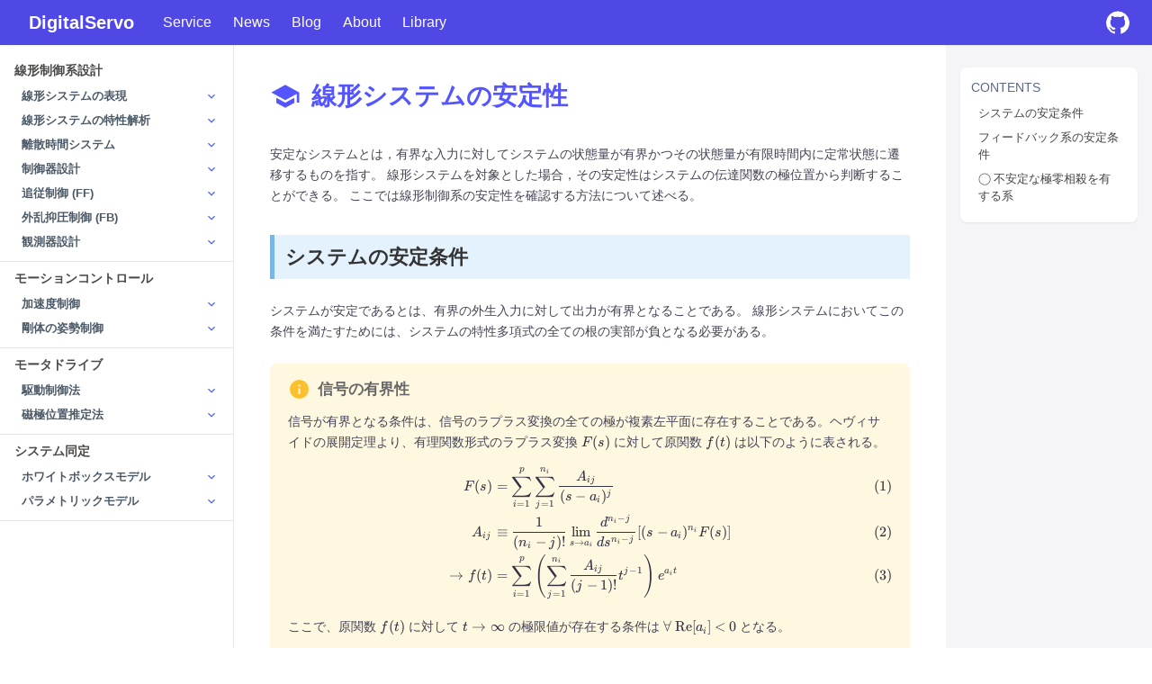

--- FILE ---
content_type: text/html; charset=utf-8
request_url: https://digitalservo.jp/library/linear-control-design/controller-characteristics/stability/
body_size: 13246
content:
<!DOCTYPE html><!--pJGy1TS0Mx7Br1nCeCqUb--><html lang="en"><head><meta charSet="utf-8"/><meta name="viewport" content="width=device-width, initial-scale=1"/><link rel="preload" href="/_next/static/media/4cf2300e9c8272f7-s.p.woff2" as="font" crossorigin="" type="font/woff2"/><link rel="preload" href="/_next/static/media/93f479601ee12b01-s.p.woff2" as="font" crossorigin="" type="font/woff2"/><link rel="stylesheet" href="/_next/static/css/07c328d97c6124d7.css" data-precedence="next"/><link rel="stylesheet" href="/_next/static/css/858243c69d153644.css" data-precedence="next"/><link rel="preload" as="script" fetchPriority="low" href="/_next/static/chunks/webpack-14eb7cf3ea91280f.js"/><script src="/_next/static/chunks/4bd1b696-100b9d70ed4e49c1.js" async=""></script><script src="/_next/static/chunks/1255-d2b64da9046afbeb.js" async=""></script><script src="/_next/static/chunks/main-app-a60951330cf2eeb3.js" async=""></script><script src="/_next/static/chunks/9243-dd795e1409075551.js" async=""></script><script src="/_next/static/chunks/6322-9925f35c0821b872.js" async=""></script><script src="/_next/static/chunks/app/layout-0d8e104ea5c3c1f8.js" async=""></script><script src="/_next/static/chunks/354-7e0c0e6ce5517493.js" async=""></script><script src="/_next/static/chunks/3838-661cd6b4ba3ab806.js" async=""></script><script src="/_next/static/chunks/496-cbc77b0e3dc8ad99.js" async=""></script><script src="/_next/static/chunks/7766-9048e7b36a2bfd46.js" async=""></script><script src="/_next/static/chunks/app/(pages)/library/layout-312398cc916dd4dd.js" async=""></script><script src="/_next/static/chunks/d3ac728e-9eacce9606787270.js" async=""></script><script src="/_next/static/chunks/216-e38682d445d104a3.js" async=""></script><script src="/_next/static/chunks/9674-529d1bb75b4823fb.js" async=""></script><script src="/_next/static/chunks/7308-c3f38e40f3b4b8ce.js" async=""></script><script src="/_next/static/chunks/8051-2d48d460a03e0cab.js" async=""></script><script src="/_next/static/chunks/app/(pages)/library/(articles)/linear-control-design/controller-characteristics/stability/page-44333859b8ddfff8.js" async=""></script><link rel="preload" href="https://www.googletagmanager.com/gtag/js?id=G-SFJEDD2N9B" as="script"/><meta name="next-size-adjust" content=""/><title>線形システムの安定性 | DigitalServo</title><meta name="description" content="
安定なシステムとは，有界な入力に対してシステムの状態量が有界かつその状態量が有限時間内に定常状態に遷移するものを指す。
線形システムを対象とした場合，その安定性はシステムの伝達関数の極位置から判断することができる。
ここでは線形制御系の安定性を確認する方法について述べる。
"/><meta name="keywords" content="digitalservo,motion control,motor drive"/><script src="/_next/static/chunks/polyfills-42372ed130431b0a.js" noModule=""></script><style data-emotion="css-global 1prfaxn">@-webkit-keyframes mui-auto-fill{from{display:block;}}@keyframes mui-auto-fill{from{display:block;}}@-webkit-keyframes mui-auto-fill-cancel{from{display:block;}}@keyframes mui-auto-fill-cancel{from{display:block;}}</style><style data-emotion="css 7j5qi1 9nvw2i 1kg1wif xs6zkl 1htc6ji b35ec8 10d2qir fz6xoi 1vwoc4s bhokiu 9c4j4r v9w6fj 539nzb 1xu9mg6 1rnkjon 1thihsn al0pze 1vwx4e9 70qvj9 1braeqd qm16eg hrwudd q7mezt e7w97 zq1578 1a2ih3b 14s40pd 1sr79yg i1g5us jz0va3 1inj7ug 1vwg5jk chjpdd im0qzo 1pt8ytc 1yodxdi 15mueuv lzuq59 0 t7dmt5 1aejmkw 14rdsw0 u2339m zleukw 1gxox7b ajnmy4 qfuola 1xaig28 1f11l0v ba1z9f 1huyj66 1q6rpp1 6t72oy 1mh9ylx 1y6o7wn onr73z 8iibg 4cqe3f 1ge0a53 1dy2hje k008qs 1mhseqo 1xmia2n c9yl5w jm7a7o 11p7t5v 1m7lbon 1xeo0mt oailpo vupgd5 1587rx6 1c28x43 1anthsx 1qlibri 1yrt73q">.css-7j5qi1{display:-webkit-box;display:-webkit-flex;display:-ms-flexbox;display:flex;-webkit-flex-direction:column;-ms-flex-direction:column;flex-direction:column;width:100%;box-sizing:border-box;-webkit-flex-shrink:0;-ms-flex-negative:0;flex-shrink:0;position:-webkit-sticky;position:sticky;z-index:1100;top:0;left:auto;right:0;--AppBar-background:#5048E5;--AppBar-color:#FFFFFF;background-color:var(--AppBar-background);color:var(--AppBar-color);background-color:#338f2;box-shadow:0px 1px 2px rgba(100, 116, 139, 0.12);z-index:1201;}.css-9nvw2i{background-color:#FFFFFF;color:#121828;-webkit-transition:box-shadow 300ms cubic-bezier(0.4, 0, 0.2, 1) 0ms;transition:box-shadow 300ms cubic-bezier(0.4, 0, 0.2, 1) 0ms;box-shadow:var(--Paper-shadow);background-image:var(--Paper-overlay);display:-webkit-box;display:-webkit-flex;display:-ms-flexbox;display:flex;-webkit-flex-direction:column;-ms-flex-direction:column;flex-direction:column;width:100%;box-sizing:border-box;-webkit-flex-shrink:0;-ms-flex-negative:0;flex-shrink:0;position:-webkit-sticky;position:sticky;z-index:1100;top:0;left:auto;right:0;--AppBar-background:#5048E5;--AppBar-color:#FFFFFF;background-color:var(--AppBar-background);color:var(--AppBar-color);background-color:#338f2;box-shadow:0px 1px 2px rgba(100, 116, 139, 0.12);z-index:1201;}.css-1kg1wif{width:100%;margin-left:auto;box-sizing:border-box;margin-right:auto;padding-left:16px;padding-right:16px;}@media (min-width:600px){.css-1kg1wif{padding-left:24px;padding-right:24px;}}@media (min-width:1920px){.css-1kg1wif{max-width:1920px;}}.css-xs6zkl{position:relative;display:-webkit-box;display:-webkit-flex;display:-ms-flexbox;display:flex;-webkit-align-items:center;-webkit-box-align:center;-ms-flex-align:center;align-items:center;min-height:48px;}@media (min-width:0px){.css-xs6zkl{min-height:42px;}}@media (min-width:600px){.css-xs6zkl{min-height:48px;}}.css-1htc6ji{display:block;width:100%;}@media (min-width:1000px){.css-1htc6ji{margin-left:0px;margin-right:0px;}}.css-b35ec8{margin-top:8px;margin-bottom:8px;width:100%;display:-webkit-box;display:-webkit-flex;display:-ms-flexbox;display:flex;-webkit-align-items:center;-webkit-box-align:center;-ms-flex-align:center;align-items:center;}.css-10d2qir{display:-webkit-box;display:-webkit-flex;display:-ms-flexbox;display:flex;-webkit-box-flex:1;-webkit-flex-grow:1;-ms-flex-positive:1;flex-grow:1;-webkit-align-items:center;-webkit-box-align:center;-ms-flex-align:center;align-items:center;}.css-fz6xoi{-webkit-box-flex:0;-webkit-flex-grow:0;-ms-flex-positive:0;flex-grow:0;margin-right:8px;}@media (min-width:0px){.css-fz6xoi{display:-webkit-box;display:-webkit-flex;display:-ms-flexbox;display:flex;}}@media (min-width:1000px){.css-fz6xoi{display:none;}}.css-1vwoc4s{text-align:center;-webkit-flex:0 0 auto;-ms-flex:0 0 auto;flex:0 0 auto;font-size:1.5rem;padding:8px;border-radius:50%;color:#6B7280;-webkit-transition:background-color 150ms cubic-bezier(0.4, 0, 0.2, 1) 0ms;transition:background-color 150ms cubic-bezier(0.4, 0, 0.2, 1) 0ms;--IconButton-hoverBg:rgba(107, 114, 128, 0.04);color:inherit;padding:5px;font-size:1.125rem;}.css-1vwoc4s:hover{background-color:var(--IconButton-hoverBg);}@media (hover: none){.css-1vwoc4s:hover{background-color:transparent;}}.css-1vwoc4s.Mui-disabled{background-color:transparent;color:rgba(55, 65, 81, 0.26);}.css-1vwoc4s.MuiIconButton-loading{color:transparent;}.css-bhokiu{display:-webkit-inline-box;display:-webkit-inline-flex;display:-ms-inline-flexbox;display:inline-flex;-webkit-align-items:center;-webkit-box-align:center;-ms-flex-align:center;align-items:center;-webkit-box-pack:center;-ms-flex-pack:center;-webkit-justify-content:center;justify-content:center;position:relative;box-sizing:border-box;-webkit-tap-highlight-color:transparent;background-color:transparent;outline:0;border:0;margin:0;border-radius:0;padding:0;cursor:pointer;-webkit-user-select:none;-moz-user-select:none;-ms-user-select:none;user-select:none;vertical-align:middle;-moz-appearance:none;-webkit-appearance:none;-webkit-text-decoration:none;text-decoration:none;color:inherit;text-align:center;-webkit-flex:0 0 auto;-ms-flex:0 0 auto;flex:0 0 auto;font-size:1.5rem;padding:8px;border-radius:50%;color:#6B7280;-webkit-transition:background-color 150ms cubic-bezier(0.4, 0, 0.2, 1) 0ms;transition:background-color 150ms cubic-bezier(0.4, 0, 0.2, 1) 0ms;--IconButton-hoverBg:rgba(107, 114, 128, 0.04);color:inherit;padding:5px;font-size:1.125rem;}.css-bhokiu::-moz-focus-inner{border-style:none;}.css-bhokiu.Mui-disabled{pointer-events:none;cursor:default;}@media print{.css-bhokiu{-webkit-print-color-adjust:exact;color-adjust:exact;}}.css-bhokiu:hover{background-color:var(--IconButton-hoverBg);}@media (hover: none){.css-bhokiu:hover{background-color:transparent;}}.css-bhokiu.Mui-disabled{background-color:transparent;color:rgba(55, 65, 81, 0.26);}.css-bhokiu.MuiIconButton-loading{color:transparent;}.css-9c4j4r{-webkit-user-select:none;-moz-user-select:none;-ms-user-select:none;user-select:none;width:1em;height:1em;display:inline-block;-webkit-flex-shrink:0;-ms-flex-negative:0;flex-shrink:0;-webkit-transition:fill 200ms cubic-bezier(0.4, 0, 0.2, 1) 0ms;transition:fill 200ms cubic-bezier(0.4, 0, 0.2, 1) 0ms;fill:currentColor;font-size:1.5rem;font-size:22px;color:#fefefe;}.css-v9w6fj{-webkit-box-flex:0;-webkit-flex-grow:0;-ms-flex-positive:0;flex-grow:0;}@media (min-width:0px){.css-v9w6fj{display:none;}}@media (min-width:1000px){.css-v9w6fj{display:-webkit-box;display:-webkit-flex;display:-ms-flexbox;display:flex;}}.css-539nzb{margin:0px;margin-left:8px;margin-right:32px;padding-left:0px;padding-right:0px;padding-top:0px;padding-bottom:0px;display:block;cursor:pointer;-webkit-user-select:none;-moz-user-select:none;-ms-user-select:none;user-select:none;}.css-1xu9mg6{margin:0;font-size:1rem;font-weight:400;line-height:1.5;font-family:'Helvetica Neue','Inter',-apple-system,BlinkMacSystemFont,'Noto Sans JP','Segoe UI',Helvetica,Arial,sans-serif,'Apple Color Emoji','Segoe UI Emoji';overflow:hidden;text-overflow:ellipsis;white-space:nowrap;font-size:20px;font-weight:700;color:#fefefe;}.css-1rnkjon{display:-webkit-box;display:-webkit-flex;display:-ms-flexbox;display:flex;-webkit-flex-direction:row;-ms-flex-direction:row;flex-direction:row;-webkit-box-flex:1;-webkit-flex-grow:1;-ms-flex-positive:1;flex-grow:1;}.css-1thihsn{min-width:0;padding:0px;margin:0px;display:block;}@media (min-width:0px){.css-1thihsn{padding-right:16px;}}@media (min-width:1000px){.css-1thihsn{padding-right:24px;}}.css-al0pze{margin:0;font-size:1rem;font-weight:400;line-height:1.5;font-family:'Helvetica Neue','Inter',-apple-system,BlinkMacSystemFont,'Noto Sans JP','Segoe UI',Helvetica,Arial,sans-serif,'Apple Color Emoji','Segoe UI Emoji';overflow:hidden;text-overflow:ellipsis;white-space:nowrap;color:#fefefe;font-weight:400;cursor:pointer;-webkit-user-select:none;-moz-user-select:none;-ms-user-select:none;user-select:none;}@media (min-width:0px){.css-al0pze{font-size:14px;}}@media (min-width:600px){.css-al0pze{font-size:15px;}}@media (min-width:1000px){.css-al0pze{font-size:16px;}}.css-1vwx4e9{-webkit-box-flex:0;-webkit-flex-grow:0;-ms-flex-positive:0;flex-grow:0;}@media (min-width:0px){.css-1vwx4e9{display:none;}}@media (min-width:600px){.css-1vwx4e9{display:block;}}.css-70qvj9{display:-webkit-box;display:-webkit-flex;display:-ms-flexbox;display:flex;-webkit-align-items:center;-webkit-box-align:center;-ms-flex-align:center;align-items:center;}.css-1braeqd{margin-right:16px;visibility:hidden;}.css-qm16eg{position:relative;border-radius:5px;background-color:#edededf2;margin-left:0;width:40%;}.css-qm16eg:hover{background-color:#edededf2;}@media (min-width:600px){.css-qm16eg{margin-left:0;width:auto;}}.css-hrwudd{color:#fefefe;opacity:0.7;padding:0px 8px;height:100%;position:absolute;pointer-events:none;display:-webkit-box;display:-webkit-flex;display:-ms-flexbox;display:flex;-webkit-align-items:center;-webkit-box-align:center;-ms-flex-align:center;align-items:center;-webkit-box-pack:center;-ms-flex-pack:center;-webkit-justify-content:center;justify-content:center;}.css-q7mezt{-webkit-user-select:none;-moz-user-select:none;-ms-user-select:none;user-select:none;width:1em;height:1em;display:inline-block;-webkit-flex-shrink:0;-ms-flex-negative:0;flex-shrink:0;-webkit-transition:fill 200ms cubic-bezier(0.4, 0, 0.2, 1) 0ms;transition:fill 200ms cubic-bezier(0.4, 0, 0.2, 1) 0ms;fill:currentColor;font-size:1.5rem;}.css-e7w97{color:inherit;}.css-e7w97 .MuiInputBase-input{padding:6.4px 8px 6.4px 0px;padding-left:calc(1em + 32px);-webkit-transition:width 300ms cubic-bezier(0.4, 0, 0.2, 1) 0ms;transition:width 300ms cubic-bezier(0.4, 0, 0.2, 1) 0ms;width:100%;font-size:12px;}@media (min-width:600px){.css-e7w97 .MuiInputBase-input{width:12ch;font-size:15px;}.css-e7w97 .MuiInputBase-input:focus{width:20ch;}}.css-zq1578{font-size:1rem;font-weight:400;line-height:1.4375em;font-family:'Helvetica Neue','Inter',-apple-system,BlinkMacSystemFont,'Noto Sans JP','Segoe UI',Helvetica,Arial,sans-serif,'Apple Color Emoji','Segoe UI Emoji';color:#121828;box-sizing:border-box;position:relative;cursor:text;display:-webkit-inline-box;display:-webkit-inline-flex;display:-ms-inline-flexbox;display:inline-flex;-webkit-align-items:center;-webkit-box-align:center;-ms-flex-align:center;align-items:center;color:inherit;}.css-zq1578.Mui-disabled{color:rgba(55, 65, 81, 0.48);cursor:default;}.css-zq1578 .MuiInputBase-input{padding:6.4px 8px 6.4px 0px;padding-left:calc(1em + 32px);-webkit-transition:width 300ms cubic-bezier(0.4, 0, 0.2, 1) 0ms;transition:width 300ms cubic-bezier(0.4, 0, 0.2, 1) 0ms;width:100%;font-size:12px;}@media (min-width:600px){.css-zq1578 .MuiInputBase-input{width:12ch;font-size:15px;}.css-zq1578 .MuiInputBase-input:focus{width:20ch;}}.css-1a2ih3b{font:inherit;letter-spacing:inherit;color:currentColor;padding:4px 0 5px;border:0;box-sizing:content-box;background:none;height:1.4375em;margin:0;-webkit-tap-highlight-color:transparent;display:block;min-width:0;width:100%;-webkit-animation-name:mui-auto-fill-cancel;animation-name:mui-auto-fill-cancel;-webkit-animation-duration:10ms;animation-duration:10ms;}.css-1a2ih3b::-webkit-input-placeholder{color:currentColor;opacity:0.42;-webkit-transition:opacity 200ms cubic-bezier(0.4, 0, 0.2, 1) 0ms;transition:opacity 200ms cubic-bezier(0.4, 0, 0.2, 1) 0ms;}.css-1a2ih3b::-moz-placeholder{color:currentColor;opacity:0.42;-webkit-transition:opacity 200ms cubic-bezier(0.4, 0, 0.2, 1) 0ms;transition:opacity 200ms cubic-bezier(0.4, 0, 0.2, 1) 0ms;}.css-1a2ih3b::-ms-input-placeholder{color:currentColor;opacity:0.42;-webkit-transition:opacity 200ms cubic-bezier(0.4, 0, 0.2, 1) 0ms;transition:opacity 200ms cubic-bezier(0.4, 0, 0.2, 1) 0ms;}.css-1a2ih3b:focus{outline:0;}.css-1a2ih3b:invalid{box-shadow:none;}.css-1a2ih3b::-webkit-search-decoration{-webkit-appearance:none;}label[data-shrink=false]+.MuiInputBase-formControl .css-1a2ih3b::-webkit-input-placeholder{opacity:0!important;}label[data-shrink=false]+.MuiInputBase-formControl .css-1a2ih3b::-moz-placeholder{opacity:0!important;}label[data-shrink=false]+.MuiInputBase-formControl .css-1a2ih3b::-ms-input-placeholder{opacity:0!important;}label[data-shrink=false]+.MuiInputBase-formControl .css-1a2ih3b:focus::-webkit-input-placeholder{opacity:0.42;}label[data-shrink=false]+.MuiInputBase-formControl .css-1a2ih3b:focus::-moz-placeholder{opacity:0.42;}label[data-shrink=false]+.MuiInputBase-formControl .css-1a2ih3b:focus::-ms-input-placeholder{opacity:0.42;}.css-1a2ih3b.Mui-disabled{opacity:1;-webkit-text-fill-color:rgba(55, 65, 81, 0.48);}.css-1a2ih3b:-webkit-autofill{-webkit-animation-duration:5000s;animation-duration:5000s;-webkit-animation-name:mui-auto-fill;animation-name:mui-auto-fill;}.css-14s40pd{text-align:center;-webkit-flex:0 0 auto;-ms-flex:0 0 auto;flex:0 0 auto;font-size:1.5rem;padding:8px;border-radius:50%;color:#6B7280;-webkit-transition:background-color 150ms cubic-bezier(0.4, 0, 0.2, 1) 0ms;transition:background-color 150ms cubic-bezier(0.4, 0, 0.2, 1) 0ms;--IconButton-hoverBg:rgba(107, 114, 128, 0.04);padding:0px;}.css-14s40pd:hover{background-color:var(--IconButton-hoverBg);}@media (hover: none){.css-14s40pd:hover{background-color:transparent;}}.css-14s40pd.Mui-disabled{background-color:transparent;color:rgba(55, 65, 81, 0.26);}.css-14s40pd.MuiIconButton-loading{color:transparent;}.css-1sr79yg{display:-webkit-inline-box;display:-webkit-inline-flex;display:-ms-inline-flexbox;display:inline-flex;-webkit-align-items:center;-webkit-box-align:center;-ms-flex-align:center;align-items:center;-webkit-box-pack:center;-ms-flex-pack:center;-webkit-justify-content:center;justify-content:center;position:relative;box-sizing:border-box;-webkit-tap-highlight-color:transparent;background-color:transparent;outline:0;border:0;margin:0;border-radius:0;padding:0;cursor:pointer;-webkit-user-select:none;-moz-user-select:none;-ms-user-select:none;user-select:none;vertical-align:middle;-moz-appearance:none;-webkit-appearance:none;-webkit-text-decoration:none;text-decoration:none;color:inherit;text-align:center;-webkit-flex:0 0 auto;-ms-flex:0 0 auto;flex:0 0 auto;font-size:1.5rem;padding:8px;border-radius:50%;color:#6B7280;-webkit-transition:background-color 150ms cubic-bezier(0.4, 0, 0.2, 1) 0ms;transition:background-color 150ms cubic-bezier(0.4, 0, 0.2, 1) 0ms;--IconButton-hoverBg:rgba(107, 114, 128, 0.04);padding:0px;}.css-1sr79yg::-moz-focus-inner{border-style:none;}.css-1sr79yg.Mui-disabled{pointer-events:none;cursor:default;}@media print{.css-1sr79yg{-webkit-print-color-adjust:exact;color-adjust:exact;}}.css-1sr79yg:hover{background-color:var(--IconButton-hoverBg);}@media (hover: none){.css-1sr79yg:hover{background-color:transparent;}}.css-1sr79yg.Mui-disabled{background-color:transparent;color:rgba(55, 65, 81, 0.26);}.css-1sr79yg.MuiIconButton-loading{color:transparent;}.css-i1g5us{-webkit-user-select:none;-moz-user-select:none;-ms-user-select:none;user-select:none;width:1em;height:1em;display:inline-block;-webkit-flex-shrink:0;-ms-flex-negative:0;flex-shrink:0;-webkit-transition:fill 200ms cubic-bezier(0.4, 0, 0.2, 1) 0ms;transition:fill 200ms cubic-bezier(0.4, 0, 0.2, 1) 0ms;fill:currentColor;font-size:1.5rem;color:#fefefe;}@media (min-width:0px){.css-i1g5us{font-size:27px;}}@media (min-width:1000px){.css-i1g5us{font-size:28px;}}@media (min-width:0px){.css-jz0va3{display:none;}}@media (min-width:1000px){.css-jz0va3{display:block;}}.css-1inj7ug{-webkit-flex:0 0 auto;-ms-flex:0 0 auto;flex:0 0 auto;-webkit-flex-shrink:0;-ms-flex-negative:0;flex-shrink:0;z-index:1200;}.css-1inj7ug .MuiDrawer-paper{width:260px;box-sizing:border-box;}.css-1vwg5jk{overflow-y:auto;display:-webkit-box;display:-webkit-flex;display:-ms-flexbox;display:flex;-webkit-flex-direction:column;-ms-flex-direction:column;flex-direction:column;height:100%;-webkit-flex:1 0 auto;-ms-flex:1 0 auto;flex:1 0 auto;z-index:1200;-webkit-overflow-scrolling:touch;position:fixed;top:0;outline:0;left:0;border-right:1px solid #E6E8F0;}.css-chjpdd{background-color:#FFFFFF;color:#121828;-webkit-transition:box-shadow 300ms cubic-bezier(0.4, 0, 0.2, 1) 0ms;transition:box-shadow 300ms cubic-bezier(0.4, 0, 0.2, 1) 0ms;box-shadow:var(--Paper-shadow);background-image:var(--Paper-overlay);overflow-y:auto;display:-webkit-box;display:-webkit-flex;display:-ms-flexbox;display:flex;-webkit-flex-direction:column;-ms-flex-direction:column;flex-direction:column;height:100%;-webkit-flex:1 0 auto;-ms-flex:1 0 auto;flex:1 0 auto;z-index:1200;-webkit-overflow-scrolling:touch;position:fixed;top:0;outline:0;left:0;border-right:1px solid #E6E8F0;}.css-im0qzo{overflow:auto;padding-bottom:40px;}@media (min-width:0px){.css-im0qzo{padding-top:48px;}}@media (min-width:600px){.css-im0qzo{padding-top:56px;}}.css-1pt8ytc .MuiListItemButton-root{padding-left:24px;}.css-1pt8ytc .MuiList-root{padding-top:0;padding-bottom:0;}.css-1pt8ytc .MuiListItemIcon-root{min-width:0;margin-right:5px;margin-left:10px;}.css-1pt8ytc .MuiSvgIcon-root{font-size:16px;color:#4660f9;}.css-1yodxdi{list-style:none;margin:0;padding:0;position:relative;padding-top:8px;padding-bottom:8px;}.css-1yodxdi .MuiListItemButton-root{padding-left:24px;}.css-1yodxdi .MuiList-root{padding-top:0;padding-bottom:0;}.css-1yodxdi .MuiListItemIcon-root{min-width:0;margin-right:5px;margin-left:10px;}.css-1yodxdi .MuiSvgIcon-root{font-size:16px;color:#4660f9;}.css-15mueuv{display:-webkit-box;display:-webkit-flex;display:-ms-flexbox;display:flex;-webkit-flex-direction:row;-ms-flex-direction:row;flex-direction:row;-webkit-align-items:center;-webkit-box-align:center;-ms-flex-align:center;align-items:center;margin-left:16px;margin-top:4px;margin-bottom:4px;}.css-lzuq59{margin:0;font-size:1rem;font-weight:400;line-height:1.5;font-family:'Helvetica Neue','Inter',-apple-system,BlinkMacSystemFont,'Noto Sans JP','Segoe UI',Helvetica,Arial,sans-serif,'Apple Color Emoji','Segoe UI Emoji';color:#4b4947;font-size:14px;font-weight:700;}.css-t7dmt5{display:-webkit-box;display:-webkit-flex;display:-ms-flexbox;display:flex;-webkit-box-flex:1;-webkit-flex-grow:1;-ms-flex-positive:1;flex-grow:1;-webkit-box-pack:start;-ms-flex-pack:start;-webkit-justify-content:flex-start;justify-content:flex-start;-webkit-align-items:center;-webkit-box-align:center;-ms-flex-align:center;align-items:center;position:relative;-webkit-text-decoration:none;text-decoration:none;min-width:0;box-sizing:border-box;text-align:left;padding-top:8px;padding-bottom:8px;-webkit-transition:background-color 150ms cubic-bezier(0.4, 0, 0.2, 1) 0ms;transition:background-color 150ms cubic-bezier(0.4, 0, 0.2, 1) 0ms;padding-left:16px;padding-right:16px;padding-top:0px;padding-bottom:0px;}.css-t7dmt5:hover{-webkit-text-decoration:none;text-decoration:none;background-color:rgba(55, 65, 81, 0.04);}@media (hover: none){.css-t7dmt5:hover{background-color:transparent;}}.css-t7dmt5.Mui-selected{background-color:rgba(80, 72, 229, 0.08);}.css-t7dmt5.Mui-selected.Mui-focusVisible{background-color:rgba(80, 72, 229, 0.2);}.css-t7dmt5.Mui-selected:hover{background-color:rgba(80, 72, 229, 0.12);}@media (hover: none){.css-t7dmt5.Mui-selected:hover{background-color:rgba(80, 72, 229, 0.08);}}.css-t7dmt5.Mui-focusVisible{background-color:rgba(55, 65, 81, 0.12);}.css-t7dmt5.Mui-disabled{opacity:0.38;}.css-1aejmkw{display:-webkit-inline-box;display:-webkit-inline-flex;display:-ms-inline-flexbox;display:inline-flex;-webkit-align-items:center;-webkit-box-align:center;-ms-flex-align:center;align-items:center;-webkit-box-pack:center;-ms-flex-pack:center;-webkit-justify-content:center;justify-content:center;position:relative;box-sizing:border-box;-webkit-tap-highlight-color:transparent;background-color:transparent;outline:0;border:0;margin:0;border-radius:0;padding:0;cursor:pointer;-webkit-user-select:none;-moz-user-select:none;-ms-user-select:none;user-select:none;vertical-align:middle;-moz-appearance:none;-webkit-appearance:none;-webkit-text-decoration:none;text-decoration:none;color:inherit;display:-webkit-box;display:-webkit-flex;display:-ms-flexbox;display:flex;-webkit-box-flex:1;-webkit-flex-grow:1;-ms-flex-positive:1;flex-grow:1;-webkit-box-pack:start;-ms-flex-pack:start;-webkit-justify-content:flex-start;justify-content:flex-start;-webkit-align-items:center;-webkit-box-align:center;-ms-flex-align:center;align-items:center;position:relative;-webkit-text-decoration:none;text-decoration:none;min-width:0;box-sizing:border-box;text-align:left;padding-top:8px;padding-bottom:8px;-webkit-transition:background-color 150ms cubic-bezier(0.4, 0, 0.2, 1) 0ms;transition:background-color 150ms cubic-bezier(0.4, 0, 0.2, 1) 0ms;padding-left:16px;padding-right:16px;padding-top:0px;padding-bottom:0px;}.css-1aejmkw::-moz-focus-inner{border-style:none;}.css-1aejmkw.Mui-disabled{pointer-events:none;cursor:default;}@media print{.css-1aejmkw{-webkit-print-color-adjust:exact;color-adjust:exact;}}.css-1aejmkw:hover{-webkit-text-decoration:none;text-decoration:none;background-color:rgba(55, 65, 81, 0.04);}@media (hover: none){.css-1aejmkw:hover{background-color:transparent;}}.css-1aejmkw.Mui-selected{background-color:rgba(80, 72, 229, 0.08);}.css-1aejmkw.Mui-selected.Mui-focusVisible{background-color:rgba(80, 72, 229, 0.2);}.css-1aejmkw.Mui-selected:hover{background-color:rgba(80, 72, 229, 0.12);}@media (hover: none){.css-1aejmkw.Mui-selected:hover{background-color:rgba(80, 72, 229, 0.08);}}.css-1aejmkw.Mui-focusVisible{background-color:rgba(55, 65, 81, 0.12);}.css-1aejmkw.Mui-disabled{opacity:0.38;}.css-14rdsw0{-webkit-flex:1 1 auto;-ms-flex:1 1 auto;flex:1 1 auto;min-width:0;margin-top:4px;margin-bottom:4px;}.MuiTypography-root:where(.css-14rdsw0 .MuiListItemText-primary){display:block;}.MuiTypography-root:where(.css-14rdsw0 .MuiListItemText-secondary){display:block;}.css-u2339m{margin:0;font-size:1rem;font-weight:400;line-height:1.5;font-family:'Helvetica Neue','Inter',-apple-system,BlinkMacSystemFont,'Noto Sans JP','Segoe UI',Helvetica,Arial,sans-serif,'Apple Color Emoji','Segoe UI Emoji';font-size:13px;font-weight:600;color:#4b5967;}.css-zleukw{margin:0;-webkit-flex-shrink:0;-ms-flex-negative:0;flex-shrink:0;border-width:0;border-style:solid;border-color:#E6E8F0;border-bottom-width:thin;margin-top:8px;margin-bottom:8px;}.css-1gxox7b{display:-webkit-box;display:-webkit-flex;display:-ms-flexbox;display:flex;-webkit-flex:1 1 auto;-ms-flex:1 1 auto;flex:1 1 auto;max-width:100%;padding-top:0;}@media (min-width:1000px){.css-1gxox7b{padding-left:260px;}}.css-ajnmy4{display:-webkit-box;display:-webkit-flex;display:-ms-flexbox;display:flex;-webkit-flex:1 1 auto;-ms-flex:1 1 auto;flex:1 1 auto;-webkit-flex-direction:column;-ms-flex-direction:column;flex-direction:column;width:100%;}.css-qfuola{margin:0px;background-color:#f5f5f7;}@media (min-width:0px){.css-1xaig28{margin-top:0px;margin-bottom:0px;}}@media (min-width:1000px){.css-1xaig28{margin-top:0px;margin-bottom:0px;}}.css-1f11l0v{--Grid-columns:12;--Grid-columnSpacing:0px;--Grid-rowSpacing:0px;-webkit-flex-direction:row;-ms-flex-direction:row;flex-direction:row;min-width:0;box-sizing:border-box;display:-webkit-box;display:-webkit-flex;display:-ms-flexbox;display:flex;-webkit-box-flex-wrap:wrap;-webkit-flex-wrap:wrap;-ms-flex-wrap:wrap;flex-wrap:wrap;gap:var(--Grid-rowSpacing) var(--Grid-columnSpacing);}.css-1f11l0v >*{--Grid-parent-columns:12;}.css-1f11l0v >*{--Grid-parent-columnSpacing:0px;}.css-1f11l0v >*{--Grid-parent-rowSpacing:0px;}.css-ba1z9f{-webkit-box-flex:0;-webkit-flex-grow:0;-ms-flex-positive:0;flex-grow:0;-webkit-flex-basis:auto;-ms-flex-preferred-size:auto;flex-basis:auto;width:calc(100% * 12 / var(--Grid-parent-columns) - (var(--Grid-parent-columns) - 12) * (var(--Grid-parent-columnSpacing) / var(--Grid-parent-columns)));min-width:0;box-sizing:border-box;}@media (min-width:1000px){.css-ba1z9f{-webkit-box-flex:0;-webkit-flex-grow:0;-ms-flex-positive:0;flex-grow:0;-webkit-flex-basis:auto;-ms-flex-preferred-size:auto;flex-basis:auto;width:calc(100% * 9.5 / var(--Grid-parent-columns) - (var(--Grid-parent-columns) - 9.5) * (var(--Grid-parent-columnSpacing) / var(--Grid-parent-columns)));}}@media (min-width:0px){.css-ba1z9f{padding-right:0px;}}@media (min-width:1000px){.css-ba1z9f{padding-right:16px;}}.css-1huyj66{width:100%;margin-left:auto;box-sizing:border-box;margin-right:auto;padding-left:16px;padding-right:16px;background-color:#fff;}@media (min-width:600px){.css-1huyj66{padding-left:24px;padding-right:24px;}}@media (min-width:1200px){.css-1huyj66{max-width:1200px;}}.css-1q6rpp1{padding-top:12px;padding-bottom:40px;}@media (min-width:0px){.css-1q6rpp1{margin-left:0px;margin-right:0px;}}@media (min-width:1000px){.css-1q6rpp1{margin-left:16px;margin-right:16px;}}.css-6t72oy{display:-webkit-box;display:-webkit-flex;display:-ms-flexbox;display:flex;-webkit-align-items:center;-webkit-box-align:center;-ms-flex-align:center;align-items:center;margin-left:0px;margin-right:0px;padding-left:0px;padding-top:8px;padding-bottom:8px;}@media (min-width:0px){.css-6t72oy{margin-top:8px;margin-bottom:16px;}}@media (min-width:1000px){.css-6t72oy{margin-top:16px;margin-bottom:24px;}}.css-1mh9ylx{-webkit-user-select:none;-moz-user-select:none;-ms-user-select:none;user-select:none;width:1em;height:1em;display:inline-block;-webkit-flex-shrink:0;-ms-flex-negative:0;flex-shrink:0;-webkit-transition:fill 200ms cubic-bezier(0.4, 0, 0.2, 1) 0ms;transition:fill 200ms cubic-bezier(0.4, 0, 0.2, 1) 0ms;fill:currentColor;font-size:1.5rem;color:#55f;}@media (min-width:0px){.css-1mh9ylx{margin-right:8px;font-size:26px;}}@media (min-width:1000px){.css-1mh9ylx{margin-right:12px;font-size:34px;}}.css-1y6o7wn{margin:0;font-size:1rem;font-weight:400;line-height:1.5;font-family:'Helvetica Neue','Inter',-apple-system,BlinkMacSystemFont,'Noto Sans JP','Segoe UI',Helvetica,Arial,sans-serif,'Apple Color Emoji','Segoe UI Emoji';color:#55f;font-weight:700;}@media (min-width:0px){.css-1y6o7wn{font-size:20px;}}@media (min-width:1000px){.css-1y6o7wn{font-size:28px;}}.css-onr73z{font-weight:400;line-height:1.7;color:#445;}@media (min-width:0px){.css-onr73z{font-size:12px;}}@media (min-width:1000px){.css-onr73z{font-size:14px;}}.css-8iibg{margin-left:0px;margin-right:0px;padding-left:12px;padding-top:8px;padding-bottom:8px;background-color:#e3f2fd;border-left:solid 5px #7db4e6;}@media (min-width:0px){.css-8iibg{margin-top:16px;margin-bottom:16px;}}@media (min-width:1000px){.css-8iibg{margin-top:32px;margin-bottom:24px;}}.css-4cqe3f{margin:0;font-size:1rem;font-weight:400;line-height:1.5;font-family:'Helvetica Neue','Inter',-apple-system,BlinkMacSystemFont,'Noto Sans JP','Segoe UI',Helvetica,Arial,sans-serif,'Apple Color Emoji','Segoe UI Emoji';color:#333;font-weight:700;}@media (min-width:0px){.css-4cqe3f{font-size:16px;}}@media (min-width:1000px){.css-4cqe3f{font-size:22px;}}.css-1ge0a53{margin-top:24px;margin-bottom:24px;background-color:#fff8e1;border-radius:8px;}.css-1dy2hje{padding-top:16px;padding-bottom:24px;}@media (min-width:0px){.css-1dy2hje{margin-left:16px;margin-right:16px;}}@media (min-width:1000px){.css-1dy2hje{margin-left:20px;margin-right:20px;}}.css-k008qs{display:-webkit-box;display:-webkit-flex;display:-ms-flexbox;display:flex;}.css-1mhseqo{display:-webkit-box;display:-webkit-flex;display:-ms-flexbox;display:flex;-webkit-flex-direction:row;-ms-flex-direction:row;flex-direction:row;-webkit-align-items:center;-webkit-box-align:center;-ms-flex-align:center;align-items:center;margin-bottom:8px;padding-bottom:4px;padding-right:8px;}.css-1xmia2n{-webkit-user-select:none;-moz-user-select:none;-ms-user-select:none;user-select:none;width:1em;height:1em;display:inline-block;-webkit-flex-shrink:0;-ms-flex-negative:0;flex-shrink:0;-webkit-transition:fill 200ms cubic-bezier(0.4, 0, 0.2, 1) 0ms;transition:fill 200ms cubic-bezier(0.4, 0, 0.2, 1) 0ms;fill:currentColor;font-size:1.5rem;color:#fbc02d;}@media (min-width:0px){.css-1xmia2n{margin-right:8px;font-size:20px;}}@media (min-width:1000px){.css-1xmia2n{margin-right:8px;font-size:25px;}}.css-c9yl5w{margin:0;font-size:1rem;font-weight:400;line-height:1.5;font-family:'Helvetica Neue','Inter',-apple-system,BlinkMacSystemFont,'Noto Sans JP','Segoe UI',Helvetica,Arial,sans-serif,'Apple Color Emoji','Segoe UI Emoji';font-weight:700;}@media (min-width:0px){.css-c9yl5w{font-size:14px;}}@media (min-width:1000px){.css-c9yl5w{font-size:17px;}}.css-jm7a7o{color:#334;}@media (min-width:0px){.css-jm7a7o{font-size:14px;}}@media (min-width:600px){.css-jm7a7o{font-size:14px;}}@media (min-width:1000px){.css-jm7a7o{font-size:14px;}}@media (min-width:1200px){.css-jm7a7o{font-size:16px;}}@media (min-width:1920px){.css-jm7a7o{font-size:16px;}}@media (min-width:0px){.css-11p7t5v{margin-top:28px;margin-bottom:16px;}}@media (min-width:1000px){.css-11p7t5v{margin-top:32px;margin-bottom:28px;}}.css-1m7lbon{margin:0;font-size:1rem;font-weight:400;line-height:1.5;font-family:'Helvetica Neue','Inter',-apple-system,BlinkMacSystemFont,'Noto Sans JP','Segoe UI',Helvetica,Arial,sans-serif,'Apple Color Emoji','Segoe UI Emoji';color:#555;font-weight:700;border-bottom:solid 1.5px #ccc;padding-left:4px;padding-right:4px;padding-bottom:4px;width:95%;}@media (min-width:0px){.css-1m7lbon{font-size:14px;}}@media (min-width:1000px){.css-1m7lbon{font-size:20px;}}.css-1xeo0mt{min-width:0;box-sizing:border-box;}@media (min-width:1000px){.css-1xeo0mt{-webkit-box-flex:0;-webkit-flex-grow:0;-ms-flex-positive:0;flex-grow:0;-webkit-flex-basis:auto;-ms-flex-preferred-size:auto;flex-basis:auto;width:calc(100% * 2.5 / var(--Grid-parent-columns) - (var(--Grid-parent-columns) - 2.5) * (var(--Grid-parent-columnSpacing) / var(--Grid-parent-columns)));}}@media (min-width:0px){.css-1xeo0mt{display:none;}}@media (min-width:1000px){.css-1xeo0mt{display:block;}}.css-oailpo{position:-webkit-sticky;position:sticky;top:75px;-webkit-align-self:start;-ms-flex-item-align:start;align-self:start;height:-webkit-fit-content;height:-moz-fit-content;height:fit-content;margin-right:16px;margin-top:16px;padding:12px;border-radius:8px;background-color:#fff;box-shadow:0px 1px 2px rgba(100, 116, 139, 0.12);}.css-vupgd5{margin:0;font-size:1rem;font-weight:400;line-height:1.5;font-family:'Helvetica Neue','Inter',-apple-system,BlinkMacSystemFont,'Noto Sans JP','Segoe UI',Helvetica,Arial,sans-serif,'Apple Color Emoji','Segoe UI Emoji';color:#5b6987;font-size:14px;margin-bottom:0px;padding-bottom:0px;}.css-1587rx6{list-style:none;margin:0;padding:0;position:relative;padding-top:8px;padding-bottom:8px;padding-top:4px;padding-bottom:4px;}.css-1c28x43{display:-webkit-box;display:-webkit-flex;display:-ms-flexbox;display:flex;-webkit-box-flex:1;-webkit-flex-grow:1;-ms-flex-positive:1;flex-grow:1;-webkit-box-pack:start;-ms-flex-pack:start;-webkit-justify-content:flex-start;justify-content:flex-start;-webkit-align-items:center;-webkit-box-align:center;-ms-flex-align:center;align-items:center;position:relative;-webkit-text-decoration:none;text-decoration:none;min-width:0;box-sizing:border-box;text-align:left;padding-top:8px;padding-bottom:8px;-webkit-transition:background-color 150ms cubic-bezier(0.4, 0, 0.2, 1) 0ms;transition:background-color 150ms cubic-bezier(0.4, 0, 0.2, 1) 0ms;padding-left:16px;padding-right:16px;padding-left:8px;padding-right:8px;padding-top:0px;padding-bottom:0px;background-color:transparent;}.css-1c28x43:hover{-webkit-text-decoration:none;text-decoration:none;background-color:rgba(55, 65, 81, 0.04);}@media (hover: none){.css-1c28x43:hover{background-color:transparent;}}.css-1c28x43.Mui-selected{background-color:rgba(80, 72, 229, 0.08);}.css-1c28x43.Mui-selected.Mui-focusVisible{background-color:rgba(80, 72, 229, 0.2);}.css-1c28x43.Mui-selected:hover{background-color:rgba(80, 72, 229, 0.12);}@media (hover: none){.css-1c28x43.Mui-selected:hover{background-color:rgba(80, 72, 229, 0.08);}}.css-1c28x43.Mui-focusVisible{background-color:rgba(55, 65, 81, 0.12);}.css-1c28x43.Mui-disabled{opacity:0.38;}.css-1anthsx{display:-webkit-inline-box;display:-webkit-inline-flex;display:-ms-inline-flexbox;display:inline-flex;-webkit-align-items:center;-webkit-box-align:center;-ms-flex-align:center;align-items:center;-webkit-box-pack:center;-ms-flex-pack:center;-webkit-justify-content:center;justify-content:center;position:relative;box-sizing:border-box;-webkit-tap-highlight-color:transparent;background-color:transparent;outline:0;border:0;margin:0;border-radius:0;padding:0;cursor:pointer;-webkit-user-select:none;-moz-user-select:none;-ms-user-select:none;user-select:none;vertical-align:middle;-moz-appearance:none;-webkit-appearance:none;-webkit-text-decoration:none;text-decoration:none;color:inherit;display:-webkit-box;display:-webkit-flex;display:-ms-flexbox;display:flex;-webkit-box-flex:1;-webkit-flex-grow:1;-ms-flex-positive:1;flex-grow:1;-webkit-box-pack:start;-ms-flex-pack:start;-webkit-justify-content:flex-start;justify-content:flex-start;-webkit-align-items:center;-webkit-box-align:center;-ms-flex-align:center;align-items:center;position:relative;-webkit-text-decoration:none;text-decoration:none;min-width:0;box-sizing:border-box;text-align:left;padding-top:8px;padding-bottom:8px;-webkit-transition:background-color 150ms cubic-bezier(0.4, 0, 0.2, 1) 0ms;transition:background-color 150ms cubic-bezier(0.4, 0, 0.2, 1) 0ms;padding-left:16px;padding-right:16px;padding-left:8px;padding-right:8px;padding-top:0px;padding-bottom:0px;background-color:transparent;}.css-1anthsx::-moz-focus-inner{border-style:none;}.css-1anthsx.Mui-disabled{pointer-events:none;cursor:default;}@media print{.css-1anthsx{-webkit-print-color-adjust:exact;color-adjust:exact;}}.css-1anthsx:hover{-webkit-text-decoration:none;text-decoration:none;background-color:rgba(55, 65, 81, 0.04);}@media (hover: none){.css-1anthsx:hover{background-color:transparent;}}.css-1anthsx.Mui-selected{background-color:rgba(80, 72, 229, 0.08);}.css-1anthsx.Mui-selected.Mui-focusVisible{background-color:rgba(80, 72, 229, 0.2);}.css-1anthsx.Mui-selected:hover{background-color:rgba(80, 72, 229, 0.12);}@media (hover: none){.css-1anthsx.Mui-selected:hover{background-color:rgba(80, 72, 229, 0.08);}}.css-1anthsx.Mui-focusVisible{background-color:rgba(55, 65, 81, 0.12);}.css-1anthsx.Mui-disabled{opacity:0.38;}.css-1qlibri{margin:0;font-size:1rem;font-weight:400;line-height:1.5;font-family:'Helvetica Neue','Inter',-apple-system,BlinkMacSystemFont,'Noto Sans JP','Segoe UI',Helvetica,Arial,sans-serif,'Apple Color Emoji','Segoe UI Emoji';margin-left:0px;font-size:13px;font-weight:500;color:#444;}.css-1yrt73q{margin:0;font-size:1rem;font-weight:400;line-height:1.5;font-family:'Helvetica Neue','Inter',-apple-system,BlinkMacSystemFont,'Noto Sans JP','Segoe UI',Helvetica,Arial,sans-serif,'Apple Color Emoji','Segoe UI Emoji';margin-left:9.6px;font-size:13px;font-weight:500;color:#444;}</style></head><body class="__variable_188709 __variable_9a8899"><div hidden=""><!--$--><!--/$--></div><!--$!--><template data-dgst="BAILOUT_TO_CLIENT_SIDE_RENDERING"></template><!--/$--><header class="MuiPaper-root MuiPaper-elevation MuiPaper-elevation4 MuiAppBar-root MuiAppBar-colorPrimary MuiAppBar-positionSticky css-9nvw2i" style="--Paper-shadow:0px 1px 5px rgba(100, 116, 139, 0.12)"><div class="MuiContainer-root MuiContainer-maxWidthXl css-1kg1wif"><div class="MuiToolbar-root MuiToolbar-dense css-xs6zkl"><div class="MuiBox-root css-1htc6ji"><div class="MuiBox-root css-b35ec8"><div class="MuiBox-root css-10d2qir"><div class="MuiBox-root css-fz6xoi"><button class="MuiButtonBase-root MuiIconButton-root MuiIconButton-colorInherit MuiIconButton-sizeSmall css-bhokiu" tabindex="0" type="button" aria-controls="menu-appbar" aria-haspopup="true"><svg class="MuiSvgIcon-root MuiSvgIcon-fontSizeMedium css-9c4j4r" focusable="false" aria-hidden="true" viewBox="0 0 24 24"><path d="M3 18h18v-2H3zm0-5h18v-2H3zm0-7v2h18V6z"></path></svg></button></div><div class="MuiBox-root css-v9w6fj"><a style="text-decoration:none" href="/"><div class="MuiBox-root css-539nzb"><p class="MuiTypography-root MuiTypography-body1 MuiTypography-noWrap css-1xu9mg6">DigitalServo</p></div></a></div><div class="MuiStack-root css-1rnkjon"><a style="text-decoration:none" href="/service/"><div class="MuiBox-root css-1thihsn"><p class="MuiTypography-root MuiTypography-body1 MuiTypography-noWrap css-al0pze">Service</p></div></a><a style="text-decoration:none" href="/news/"><div class="MuiBox-root css-1thihsn"><p class="MuiTypography-root MuiTypography-body1 MuiTypography-noWrap css-al0pze">News</p></div></a><a style="text-decoration:none" href="/blogs/"><div class="MuiBox-root css-1thihsn"><p class="MuiTypography-root MuiTypography-body1 MuiTypography-noWrap css-al0pze">Blog</p></div></a><a style="text-decoration:none" href="/about/"><div class="MuiBox-root css-1thihsn"><p class="MuiTypography-root MuiTypography-body1 MuiTypography-noWrap css-al0pze">About</p></div></a><a style="text-decoration:none" href="/library/"><div class="MuiBox-root css-1thihsn"><p class="MuiTypography-root MuiTypography-body1 MuiTypography-noWrap css-al0pze">Library</p></div></a></div></div><div class="MuiBox-root css-1vwx4e9"><div class="MuiBox-root css-70qvj9"><div class="MuiBox-root css-1braeqd"><div class="css-qm16eg"><div color="#fefefe" class="css-hrwudd"><svg class="MuiSvgIcon-root MuiSvgIcon-fontSizeMedium css-q7mezt" focusable="false" aria-hidden="true" viewBox="0 0 24 24"><path d="M15.5 14h-.79l-.28-.27C15.41 12.59 16 11.11 16 9.5 16 5.91 13.09 3 9.5 3S3 5.91 3 9.5 5.91 16 9.5 16c1.61 0 3.09-.59 4.23-1.57l.27.28v.79l5 4.99L20.49 19zm-6 0C7.01 14 5 11.99 5 9.5S7.01 5 9.5 5 14 7.01 14 9.5 11.99 14 9.5 14"></path></svg></div><div class="MuiInputBase-root MuiInputBase-colorPrimary css-zq1578"><input placeholder="Search…" type="text" aria-label="search" class="MuiInputBase-input css-1a2ih3b"/></div></div></div><a target="_blank" href="https://github.com/DigitalServo"><button class="MuiButtonBase-root MuiIconButton-root MuiIconButton-sizeMedium css-1sr79yg" tabindex="0" type="button"><svg class="MuiSvgIcon-root MuiSvgIcon-fontSizeMedium css-i1g5us" focusable="false" aria-hidden="true" viewBox="0 0 24 24"><path d="M12 1.27a11 11 0 00-3.48 21.46c.55.09.73-.28.73-.55v-1.84c-3.03.64-3.67-1.46-3.67-1.46-.55-1.29-1.28-1.65-1.28-1.65-.92-.65.1-.65.1-.65 1.1 0 1.73 1.1 1.73 1.1.92 1.65 2.57 1.2 3.21.92a2 2 0 01.64-1.47c-2.47-.27-5.04-1.19-5.04-5.5 0-1.1.46-2.1 1.2-2.84a3.76 3.76 0 010-2.93s.91-.28 3.11 1.1c1.8-.49 3.7-.49 5.5 0 2.1-1.38 3.02-1.1 3.02-1.1a3.76 3.76 0 010 2.93c.83.74 1.2 1.74 1.2 2.94 0 4.21-2.57 5.13-5.04 5.4.45.37.82.92.82 2.02v3.03c0 .27.1.64.73.55A11 11 0 0012 1.27"></path></svg></button></a></div></div></div></div></div></div></header><div class="MuiBox-root css-jz0va3"><div class="MuiDrawer-root MuiDrawer-anchorLeft MuiDrawer-docked css-1inj7ug"><div class="MuiPaper-root MuiPaper-elevation MuiPaper-elevation0 MuiDrawer-paper MuiDrawer-paperAnchorLeft MuiDrawer-paperAnchorDockedLeft css-chjpdd" style="--Paper-shadow:none"><div class="MuiBox-root css-im0qzo"><ul class="MuiList-root MuiList-padding css-1yodxdi"><div class="MuiStack-root css-15mueuv"><p class="MuiTypography-root MuiTypography-body1 css-lzuq59">線形制御系設計</p></div><div class="MuiBox-root css-0"><div class="MuiButtonBase-root MuiListItemButton-root MuiListItemButton-gutters MuiListItemButton-root MuiListItemButton-gutters css-1aejmkw" tabindex="0" role="button"><div class="MuiListItemText-root css-14rdsw0"><span class="MuiTypography-root MuiTypography-body1 MuiListItemText-primary css-u2339m">線形システムの表現</span></div><svg class="MuiSvgIcon-root MuiSvgIcon-fontSizeMedium css-q7mezt" focusable="false" aria-hidden="true" viewBox="0 0 24 24"><path d="M16.59 8.59 12 13.17 7.41 8.59 6 10l6 6 6-6z"></path></svg></div></div><div class="MuiBox-root css-0"><div class="MuiButtonBase-root MuiListItemButton-root MuiListItemButton-gutters MuiListItemButton-root MuiListItemButton-gutters css-1aejmkw" tabindex="0" role="button"><div class="MuiListItemText-root css-14rdsw0"><span class="MuiTypography-root MuiTypography-body1 MuiListItemText-primary css-u2339m">線形システムの特性解析</span></div><svg class="MuiSvgIcon-root MuiSvgIcon-fontSizeMedium css-q7mezt" focusable="false" aria-hidden="true" viewBox="0 0 24 24"><path d="M16.59 8.59 12 13.17 7.41 8.59 6 10l6 6 6-6z"></path></svg></div></div><div class="MuiBox-root css-0"><div class="MuiButtonBase-root MuiListItemButton-root MuiListItemButton-gutters MuiListItemButton-root MuiListItemButton-gutters css-1aejmkw" tabindex="0" role="button"><div class="MuiListItemText-root css-14rdsw0"><span class="MuiTypography-root MuiTypography-body1 MuiListItemText-primary css-u2339m">離散時間システム</span></div><svg class="MuiSvgIcon-root MuiSvgIcon-fontSizeMedium css-q7mezt" focusable="false" aria-hidden="true" viewBox="0 0 24 24"><path d="M16.59 8.59 12 13.17 7.41 8.59 6 10l6 6 6-6z"></path></svg></div></div><div class="MuiBox-root css-0"><div class="MuiButtonBase-root MuiListItemButton-root MuiListItemButton-gutters MuiListItemButton-root MuiListItemButton-gutters css-1aejmkw" tabindex="0" role="button"><div class="MuiListItemText-root css-14rdsw0"><span class="MuiTypography-root MuiTypography-body1 MuiListItemText-primary css-u2339m">制御器設計</span></div><svg class="MuiSvgIcon-root MuiSvgIcon-fontSizeMedium css-q7mezt" focusable="false" aria-hidden="true" viewBox="0 0 24 24"><path d="M16.59 8.59 12 13.17 7.41 8.59 6 10l6 6 6-6z"></path></svg></div></div><div class="MuiBox-root css-0"><div class="MuiButtonBase-root MuiListItemButton-root MuiListItemButton-gutters MuiListItemButton-root MuiListItemButton-gutters css-1aejmkw" tabindex="0" role="button"><div class="MuiListItemText-root css-14rdsw0"><span class="MuiTypography-root MuiTypography-body1 MuiListItemText-primary css-u2339m">追従制御 (FF)</span></div><svg class="MuiSvgIcon-root MuiSvgIcon-fontSizeMedium css-q7mezt" focusable="false" aria-hidden="true" viewBox="0 0 24 24"><path d="M16.59 8.59 12 13.17 7.41 8.59 6 10l6 6 6-6z"></path></svg></div></div><div class="MuiBox-root css-0"><div class="MuiButtonBase-root MuiListItemButton-root MuiListItemButton-gutters MuiListItemButton-root MuiListItemButton-gutters css-1aejmkw" tabindex="0" role="button"><div class="MuiListItemText-root css-14rdsw0"><span class="MuiTypography-root MuiTypography-body1 MuiListItemText-primary css-u2339m">外乱抑圧制御 (FB)</span></div><svg class="MuiSvgIcon-root MuiSvgIcon-fontSizeMedium css-q7mezt" focusable="false" aria-hidden="true" viewBox="0 0 24 24"><path d="M16.59 8.59 12 13.17 7.41 8.59 6 10l6 6 6-6z"></path></svg></div></div><div class="MuiBox-root css-0"><div class="MuiButtonBase-root MuiListItemButton-root MuiListItemButton-gutters MuiListItemButton-root MuiListItemButton-gutters css-1aejmkw" tabindex="0" role="button"><div class="MuiListItemText-root css-14rdsw0"><span class="MuiTypography-root MuiTypography-body1 MuiListItemText-primary css-u2339m">観測器設計</span></div><svg class="MuiSvgIcon-root MuiSvgIcon-fontSizeMedium css-q7mezt" focusable="false" aria-hidden="true" viewBox="0 0 24 24"><path d="M16.59 8.59 12 13.17 7.41 8.59 6 10l6 6 6-6z"></path></svg></div></div><hr class="MuiDivider-root MuiDivider-fullWidth css-zleukw"/><div class="MuiStack-root css-15mueuv"><p class="MuiTypography-root MuiTypography-body1 css-lzuq59">モーションコントロール</p></div><div class="MuiBox-root css-0"><div class="MuiButtonBase-root MuiListItemButton-root MuiListItemButton-gutters MuiListItemButton-root MuiListItemButton-gutters css-1aejmkw" tabindex="0" role="button"><div class="MuiListItemText-root css-14rdsw0"><span class="MuiTypography-root MuiTypography-body1 MuiListItemText-primary css-u2339m">加速度制御</span></div><svg class="MuiSvgIcon-root MuiSvgIcon-fontSizeMedium css-q7mezt" focusable="false" aria-hidden="true" viewBox="0 0 24 24"><path d="M16.59 8.59 12 13.17 7.41 8.59 6 10l6 6 6-6z"></path></svg></div></div><div class="MuiBox-root css-0"><div class="MuiButtonBase-root MuiListItemButton-root MuiListItemButton-gutters MuiListItemButton-root MuiListItemButton-gutters css-1aejmkw" tabindex="0" role="button"><div class="MuiListItemText-root css-14rdsw0"><span class="MuiTypography-root MuiTypography-body1 MuiListItemText-primary css-u2339m">剛体の姿勢制御</span></div><svg class="MuiSvgIcon-root MuiSvgIcon-fontSizeMedium css-q7mezt" focusable="false" aria-hidden="true" viewBox="0 0 24 24"><path d="M16.59 8.59 12 13.17 7.41 8.59 6 10l6 6 6-6z"></path></svg></div></div><hr class="MuiDivider-root MuiDivider-fullWidth css-zleukw"/><div class="MuiStack-root css-15mueuv"><p class="MuiTypography-root MuiTypography-body1 css-lzuq59">モータドライブ</p></div><div class="MuiBox-root css-0"><div class="MuiButtonBase-root MuiListItemButton-root MuiListItemButton-gutters MuiListItemButton-root MuiListItemButton-gutters css-1aejmkw" tabindex="0" role="button"><div class="MuiListItemText-root css-14rdsw0"><span class="MuiTypography-root MuiTypography-body1 MuiListItemText-primary css-u2339m">駆動制御法</span></div><svg class="MuiSvgIcon-root MuiSvgIcon-fontSizeMedium css-q7mezt" focusable="false" aria-hidden="true" viewBox="0 0 24 24"><path d="M16.59 8.59 12 13.17 7.41 8.59 6 10l6 6 6-6z"></path></svg></div></div><div class="MuiBox-root css-0"><div class="MuiButtonBase-root MuiListItemButton-root MuiListItemButton-gutters MuiListItemButton-root MuiListItemButton-gutters css-1aejmkw" tabindex="0" role="button"><div class="MuiListItemText-root css-14rdsw0"><span class="MuiTypography-root MuiTypography-body1 MuiListItemText-primary css-u2339m">磁極位置推定法</span></div><svg class="MuiSvgIcon-root MuiSvgIcon-fontSizeMedium css-q7mezt" focusable="false" aria-hidden="true" viewBox="0 0 24 24"><path d="M16.59 8.59 12 13.17 7.41 8.59 6 10l6 6 6-6z"></path></svg></div></div><hr class="MuiDivider-root MuiDivider-fullWidth css-zleukw"/><div class="MuiStack-root css-15mueuv"><p class="MuiTypography-root MuiTypography-body1 css-lzuq59">システム同定</p></div><div class="MuiBox-root css-0"><div class="MuiButtonBase-root MuiListItemButton-root MuiListItemButton-gutters MuiListItemButton-root MuiListItemButton-gutters css-1aejmkw" tabindex="0" role="button"><div class="MuiListItemText-root css-14rdsw0"><span class="MuiTypography-root MuiTypography-body1 MuiListItemText-primary css-u2339m">ホワイトボックスモデル</span></div><svg class="MuiSvgIcon-root MuiSvgIcon-fontSizeMedium css-q7mezt" focusable="false" aria-hidden="true" viewBox="0 0 24 24"><path d="M16.59 8.59 12 13.17 7.41 8.59 6 10l6 6 6-6z"></path></svg></div></div><div class="MuiBox-root css-0"><div class="MuiButtonBase-root MuiListItemButton-root MuiListItemButton-gutters MuiListItemButton-root MuiListItemButton-gutters css-1aejmkw" tabindex="0" role="button"><div class="MuiListItemText-root css-14rdsw0"><span class="MuiTypography-root MuiTypography-body1 MuiListItemText-primary css-u2339m">パラメトリックモデル</span></div><svg class="MuiSvgIcon-root MuiSvgIcon-fontSizeMedium css-q7mezt" focusable="false" aria-hidden="true" viewBox="0 0 24 24"><path d="M16.59 8.59 12 13.17 7.41 8.59 6 10l6 6 6-6z"></path></svg></div></div><hr class="MuiDivider-root MuiDivider-fullWidth css-zleukw"/></ul></div></div></div></div><div class="css-1gxox7b"><div class="MuiBox-root css-ajnmy4"><div class="MuiBox-root css-qfuola"><div class="MuiBox-root css-1xaig28"><div class="MuiGrid-root MuiGrid-container MuiGrid-direction-xs-row css-1f11l0v"><div class="MuiGrid-root MuiGrid-direction-xs-row MuiGrid-grid-xs-12 MuiGrid-grid-md-9.5 css-ba1z9f"><div class="MuiContainer-root MuiContainer-maxWidthLg css-1huyj66"><div class="MuiBox-root css-1q6rpp1"><div style="color:#666;font-size:14px"><div class="MuiBox-root css-6t72oy" id="線形システムの安定性"><svg class="MuiSvgIcon-root MuiSvgIcon-fontSizeMedium css-1mh9ylx" focusable="false" aria-hidden="true" viewBox="0 0 24 24"><path d="M5 13.18v4L12 21l7-3.82v-4L12 17zM12 3 1 9l11 6 9-4.91V17h2V9z"></path></svg><p class="MuiTypography-root MuiTypography-body1 css-1y6o7wn">線形システムの安定性</p></div>
<div class="MuiBox-root css-onr73z">安定なシステムとは，有界な入力に対してシステムの状態量が有界かつその状態量が有限時間内に定常状態に遷移するものを指す。
線形システムを対象とした場合，その安定性はシステムの伝達関数の極位置から判断することができる。
ここでは線形制御系の安定性を確認する方法について述べる。</div>
<div class="MuiBox-root css-8iibg" id="システムの安定条件"><p class="MuiTypography-root MuiTypography-body1 css-4cqe3f">システムの安定条件</p></div>
<div class="MuiBox-root css-onr73z">システムが安定であるとは、有界の外生入力に対して出力が有界となることである。
線形システムにおいてこの条件を満たすためには、システムの特性多項式の全ての根の実部が負となる必要がある。</div>
<div class="MuiBox-root css-1ge0a53"><div class="MuiBox-root css-1dy2hje"><div class="MuiBox-root css-k008qs"><div class="MuiStack-root css-1mhseqo"><svg class="MuiSvgIcon-root MuiSvgIcon-fontSizeMedium css-1xmia2n" focusable="false" aria-hidden="true" viewBox="0 0 24 24"><path d="M12 2C6.48 2 2 6.48 2 12s4.48 10 10 10 10-4.48 10-10S17.52 2 12 2m1 15h-2v-6h2zm0-8h-2V7h2z"></path></svg><p class="MuiTypography-root MuiTypography-body1 css-c9yl5w"> <!-- -->信号の有界性<!-- --> </p></div></div>
<div class="MuiBox-root css-onr73z">信号が有界となる条件は、信号のラプラス変換の全ての極が複素左平面に存在することである。ヘヴィサイドの展開定理より、有理関数形式のラプラス変換 <span class="katex"><span class="katex-mathml"><math xmlns="http://www.w3.org/1998/Math/MathML"><semantics><mrow><mi>F</mi><mo stretchy="false">(</mo><mi>s</mi><mo stretchy="false">)</mo></mrow><annotation encoding="application/x-tex">F(s)</annotation></semantics></math></span><span class="katex-html css-jm7a7o" aria-hidden="true"><span class="base"><span class="strut" style="height:1em;vertical-align:-0.25em"></span><span class="mord mathnormal" style="margin-right:0.13889em">F</span><span class="mopen">(</span><span class="mord mathnormal">s</span><span class="mclose">)</span></span></span></span> に対して原関数 <span class="katex"><span class="katex-mathml"><math xmlns="http://www.w3.org/1998/Math/MathML"><semantics><mrow><mi>f</mi><mo stretchy="false">(</mo><mi>t</mi><mo stretchy="false">)</mo></mrow><annotation encoding="application/x-tex">f(t)</annotation></semantics></math></span><span class="katex-html css-jm7a7o" aria-hidden="true"><span class="base"><span class="strut" style="height:1em;vertical-align:-0.25em"></span><span class="mord mathnormal" style="margin-right:0.10764em">f</span><span class="mopen">(</span><span class="mord mathnormal">t</span><span class="mclose">)</span></span></span></span> は以下のように表される。</div>
<span class="katex-display"><span class="katex"><span class="katex-mathml"><math xmlns="http://www.w3.org/1998/Math/MathML" display="block"><semantics><mtable rowspacing="0.25em" columnalign="right left" columnspacing="0em"><mtr><mtd class="mtr-glue"></mtd><mtd><mstyle scriptlevel="0" displaystyle="true"><mrow><mi>F</mi><mo stretchy="false">(</mo><mi>s</mi><mo stretchy="false">)</mo></mrow></mstyle></mtd><mtd><mstyle scriptlevel="0" displaystyle="true"><mrow><mrow></mrow><mo>=</mo><munderover><mo>∑</mo><mrow><mi>i</mi><mo>=</mo><mn>1</mn></mrow><mi>p</mi></munderover><munderover><mo>∑</mo><mrow><mi>j</mi><mo>=</mo><mn>1</mn></mrow><msub><mi>n</mi><mi>i</mi></msub></munderover><mfrac><msub><mi>A</mi><mrow><mi>i</mi><mi>j</mi></mrow></msub><mrow><mo stretchy="false">(</mo><mi>s</mi><mo>−</mo><msub><mi>a</mi><mi>i</mi></msub><msup><mo stretchy="false">)</mo><mi>j</mi></msup></mrow></mfrac></mrow></mstyle></mtd><mtd class="mtr-glue"></mtd><mtd class="mml-eqn-num"></mtd></mtr><mtr><mtd class="mtr-glue"></mtd><mtd><mstyle scriptlevel="0" displaystyle="true"><msub><mi>A</mi><mrow><mi>i</mi><mi>j</mi></mrow></msub></mstyle></mtd><mtd><mstyle scriptlevel="0" displaystyle="true"><mrow><mrow></mrow><mo>≡</mo><mfrac><mn>1</mn><mrow><mo stretchy="false">(</mo><msub><mi>n</mi><mi>i</mi></msub><mo>−</mo><mi>j</mi><mo stretchy="false">)</mo><mo stretchy="false">!</mo></mrow></mfrac><munder><mrow><mi>lim</mi><mo>⁡</mo></mrow><mrow><mi>s</mi><mo>→</mo><msub><mi>a</mi><mi>i</mi></msub></mrow></munder><mfrac><msup><mi>d</mi><mrow><msub><mi>n</mi><mi>i</mi></msub><mo>−</mo><mi>j</mi></mrow></msup><mrow><mi>d</mi><msup><mi>s</mi><mrow><msub><mi>n</mi><mi>i</mi></msub><mo>−</mo><mi>j</mi></mrow></msup></mrow></mfrac><mo stretchy="false">[</mo><mo stretchy="false">(</mo><mi>s</mi><mo>−</mo><msub><mi>a</mi><mi>i</mi></msub><msup><mo stretchy="false">)</mo><msub><mi>n</mi><mi>i</mi></msub></msup><mi>F</mi><mo stretchy="false">(</mo><mi>s</mi><mo stretchy="false">)</mo><mo stretchy="false">]</mo></mrow></mstyle></mtd><mtd class="mtr-glue"></mtd><mtd class="mml-eqn-num"></mtd></mtr><mtr><mtd class="mtr-glue"></mtd><mtd><mstyle scriptlevel="0" displaystyle="true"><mrow><mo>→</mo><mi>f</mi><mo stretchy="false">(</mo><mi>t</mi><mo stretchy="false">)</mo></mrow></mstyle></mtd><mtd><mstyle scriptlevel="0" displaystyle="true"><mrow><mrow></mrow><mo>=</mo><munderover><mo>∑</mo><mrow><mi>i</mi><mo>=</mo><mn>1</mn></mrow><mi>p</mi></munderover><mrow><mo fence="true">(</mo><munderover><mo>∑</mo><mrow><mi>j</mi><mo>=</mo><mn>1</mn></mrow><msub><mi>n</mi><mi>i</mi></msub></munderover><mfrac><msub><mi>A</mi><mrow><mi>i</mi><mi>j</mi></mrow></msub><mrow><mo stretchy="false">(</mo><mi>j</mi><mo>−</mo><mn>1</mn><mo stretchy="false">)</mo><mo stretchy="false">!</mo></mrow></mfrac><msup><mi>t</mi><mrow><mi>j</mi><mo>−</mo><mn>1</mn></mrow></msup><mo fence="true">)</mo></mrow><msup><mi>e</mi><mrow><msub><mi>a</mi><mi>i</mi></msub><mi>t</mi></mrow></msup></mrow></mstyle></mtd><mtd class="mtr-glue"></mtd><mtd class="mml-eqn-num"></mtd></mtr></mtable><annotation encoding="application/x-tex">\begin{align}
  F(s) &amp;= \sum^{p}_{i=1}\sum^{n_{i}}_{j=1} \frac{A_{ij}}{(s-a_{i})^{j}} \\
  A_{ij} &amp;\equiv \frac{1}{(n_{i} - j)!} \lim _{s\rightarrow a_{i}} \frac{d^{n_{i}-j}}{ds^{n_{i}-j}}[(s - a_{i})^{n_{i}}F(s)] \\
  \rightarrow f(t) &amp;= \sum^{p}_{i=1} \left( \sum^{n_{i}}_{j=1}\frac{A_{ij}}{(j-1)!}t^{j-1} \right) e^{a_{i}t}
\end{align}</annotation></semantics></math></span><span class="katex-html css-jm7a7o" aria-hidden="true"><span class="base"><span class="strut" style="height:9.6137em;vertical-align:-4.5569em"></span><span class="mtable"><span class="col-align-r"><span class="vlist-t vlist-t2"><span class="vlist-r"><span class="vlist" style="height:5.0569em"><span style="top:-7.1084em"><span class="pstrut" style="height:3.75em"></span><span class="mord"><span class="mord mathnormal" style="margin-right:0.13889em">F</span><span class="mopen">(</span><span class="mord mathnormal">s</span><span class="mclose">)</span></span></span><span style="top:-3.8929em"><span class="pstrut" style="height:3.75em"></span><span class="mord"><span class="mord"><span class="mord mathnormal">A</span><span class="msupsub"><span class="vlist-t vlist-t2"><span class="vlist-r"><span class="vlist" style="height:0.3117em"><span style="top:-2.55em;margin-left:0em;margin-right:0.05em"><span class="pstrut" style="height:2.7em"></span><span class="sizing reset-size6 size3 mtight"><span class="mord mtight"><span class="mord mathnormal mtight" style="margin-right:0.05724em">ij</span></span></span></span></span><span class="vlist-s">​</span></span><span class="vlist-r"><span class="vlist" style="height:0.2861em"><span></span></span></span></span></span></span></span></span><span style="top:-0.9069em"><span class="pstrut" style="height:3.75em"></span><span class="mord"><span class="mrel">→</span><span class="mspace" style="margin-right:0.2778em"></span><span class="mord mathnormal" style="margin-right:0.10764em">f</span><span class="mopen">(</span><span class="mord mathnormal">t</span><span class="mclose">)</span></span></span></span><span class="vlist-s">​</span></span><span class="vlist-r"><span class="vlist" style="height:4.5569em"><span></span></span></span></span></span><span class="col-align-l"><span class="vlist-t vlist-t2"><span class="vlist-r"><span class="vlist" style="height:5.0569em"><span style="top:-7.1084em"><span class="pstrut" style="height:3.75em"></span><span class="mord"><span class="mord"></span><span class="mspace" style="margin-right:0.2778em"></span><span class="mrel">=</span><span class="mspace" style="margin-right:0.2778em"></span><span class="mop op-limits"><span class="vlist-t vlist-t2"><span class="vlist-r"><span class="vlist" style="height:1.6985em"><span style="top:-1.8723em;margin-left:0em"><span class="pstrut" style="height:3.05em"></span><span class="sizing reset-size6 size3 mtight"><span class="mord mtight"><span class="mord mathnormal mtight">i</span><span class="mrel mtight">=</span><span class="mord mtight">1</span></span></span></span><span style="top:-3.05em"><span class="pstrut" style="height:3.05em"></span><span><span class="mop op-symbol large-op">∑</span></span></span><span style="top:-4.3471em;margin-left:0em"><span class="pstrut" style="height:3.05em"></span><span class="sizing reset-size6 size3 mtight"><span class="mord mtight"><span class="mord mathnormal mtight">p</span></span></span></span></span><span class="vlist-s">​</span></span><span class="vlist-r"><span class="vlist" style="height:1.2777em"><span></span></span></span></span></span><span class="mspace" style="margin-right:0.1667em"></span><span class="mop op-limits"><span class="vlist-t vlist-t2"><span class="vlist-r"><span class="vlist" style="height:1.6625em"><span style="top:-1.8723em;margin-left:0em"><span class="pstrut" style="height:3.05em"></span><span class="sizing reset-size6 size3 mtight"><span class="mord mtight"><span class="mord mathnormal mtight" style="margin-right:0.05724em">j</span><span class="mrel mtight">=</span><span class="mord mtight">1</span></span></span></span><span style="top:-3.05em"><span class="pstrut" style="height:3.05em"></span><span><span class="mop op-symbol large-op">∑</span></span></span><span style="top:-4.3111em;margin-left:0em"><span class="pstrut" style="height:3.05em"></span><span class="sizing reset-size6 size3 mtight"><span class="mord mtight"><span class="mord mtight"><span class="mord mathnormal mtight">n</span><span class="msupsub"><span class="vlist-t vlist-t2"><span class="vlist-r"><span class="vlist" style="height:0.3281em"><span style="top:-2.357em;margin-left:0em;margin-right:0.0714em"><span class="pstrut" style="height:2.5em"></span><span class="sizing reset-size3 size1 mtight"><span class="mord mtight"><span class="mord mathnormal mtight">i</span></span></span></span></span><span class="vlist-s">​</span></span><span class="vlist-r"><span class="vlist" style="height:0.143em"><span></span></span></span></span></span></span></span></span></span></span><span class="vlist-s">​</span></span><span class="vlist-r"><span class="vlist" style="height:1.4138em"><span></span></span></span></span></span><span class="mspace" style="margin-right:0.1667em"></span><span class="mord"><span class="mopen nulldelimiter"></span><span class="mfrac"><span class="vlist-t vlist-t2"><span class="vlist-r"><span class="vlist" style="height:1.3603em"><span style="top:-2.314em"><span class="pstrut" style="height:3em"></span><span class="mord"><span class="mopen">(</span><span class="mord mathnormal">s</span><span class="mspace" style="margin-right:0.2222em"></span><span class="mbin">−</span><span class="mspace" style="margin-right:0.2222em"></span><span class="mord"><span class="mord mathnormal">a</span><span class="msupsub"><span class="vlist-t vlist-t2"><span class="vlist-r"><span class="vlist" style="height:0.3117em"><span style="top:-2.55em;margin-left:0em;margin-right:0.05em"><span class="pstrut" style="height:2.7em"></span><span class="sizing reset-size6 size3 mtight"><span class="mord mtight"><span class="mord mathnormal mtight">i</span></span></span></span></span><span class="vlist-s">​</span></span><span class="vlist-r"><span class="vlist" style="height:0.15em"><span></span></span></span></span></span></span><span class="mclose"><span class="mclose">)</span><span class="msupsub"><span class="vlist-t"><span class="vlist-r"><span class="vlist" style="height:0.7507em"><span style="top:-2.989em;margin-right:0.05em"><span class="pstrut" style="height:2.7em"></span><span class="sizing reset-size6 size3 mtight"><span class="mord mtight"><span class="mord mathnormal mtight" style="margin-right:0.05724em">j</span></span></span></span></span></span></span></span></span></span></span><span style="top:-3.23em"><span class="pstrut" style="height:3em"></span><span class="frac-line" style="border-bottom-width:0.04em"></span></span><span style="top:-3.677em"><span class="pstrut" style="height:3em"></span><span class="mord"><span class="mord"><span class="mord mathnormal">A</span><span class="msupsub"><span class="vlist-t vlist-t2"><span class="vlist-r"><span class="vlist" style="height:0.3117em"><span style="top:-2.55em;margin-left:0em;margin-right:0.05em"><span class="pstrut" style="height:2.7em"></span><span class="sizing reset-size6 size3 mtight"><span class="mord mtight"><span class="mord mathnormal mtight" style="margin-right:0.05724em">ij</span></span></span></span></span><span class="vlist-s">​</span></span><span class="vlist-r"><span class="vlist" style="height:0.2861em"><span></span></span></span></span></span></span></span></span></span><span class="vlist-s">​</span></span><span class="vlist-r"><span class="vlist" style="height:0.936em"><span></span></span></span></span></span><span class="mclose nulldelimiter"></span></span></span></span><span style="top:-3.8929em"><span class="pstrut" style="height:3.75em"></span><span class="mord"><span class="mord"></span><span class="mspace" style="margin-right:0.2778em"></span><span class="mrel">≡</span><span class="mspace" style="margin-right:0.2778em"></span><span class="mord"><span class="mopen nulldelimiter"></span><span class="mfrac"><span class="vlist-t vlist-t2"><span class="vlist-r"><span class="vlist" style="height:1.3214em"><span style="top:-2.314em"><span class="pstrut" style="height:3em"></span><span class="mord"><span class="mopen">(</span><span class="mord"><span class="mord mathnormal">n</span><span class="msupsub"><span class="vlist-t vlist-t2"><span class="vlist-r"><span class="vlist" style="height:0.3117em"><span style="top:-2.55em;margin-left:0em;margin-right:0.05em"><span class="pstrut" style="height:2.7em"></span><span class="sizing reset-size6 size3 mtight"><span class="mord mtight"><span class="mord mathnormal mtight">i</span></span></span></span></span><span class="vlist-s">​</span></span><span class="vlist-r"><span class="vlist" style="height:0.15em"><span></span></span></span></span></span></span><span class="mspace" style="margin-right:0.2222em"></span><span class="mbin">−</span><span class="mspace" style="margin-right:0.2222em"></span><span class="mord mathnormal" style="margin-right:0.05724em">j</span><span class="mclose">)!</span></span></span><span style="top:-3.23em"><span class="pstrut" style="height:3em"></span><span class="frac-line" style="border-bottom-width:0.04em"></span></span><span style="top:-3.677em"><span class="pstrut" style="height:3em"></span><span class="mord"><span class="mord">1</span></span></span></span><span class="vlist-s">​</span></span><span class="vlist-r"><span class="vlist" style="height:0.936em"><span></span></span></span></span></span><span class="mclose nulldelimiter"></span></span><span class="mspace" style="margin-right:0.1667em"></span><span class="mop op-limits"><span class="vlist-t vlist-t2"><span class="vlist-r"><span class="vlist" style="height:0.6944em"><span style="top:-2.4em;margin-left:0em"><span class="pstrut" style="height:3em"></span><span class="sizing reset-size6 size3 mtight"><span class="mord mtight"><span class="mord mathnormal mtight">s</span><span class="mrel mtight">→</span><span class="mord mtight"><span class="mord mathnormal mtight">a</span><span class="msupsub"><span class="vlist-t vlist-t2"><span class="vlist-r"><span class="vlist" style="height:0.3281em"><span style="top:-2.357em;margin-left:0em;margin-right:0.0714em"><span class="pstrut" style="height:2.5em"></span><span class="sizing reset-size3 size1 mtight"><span class="mord mtight"><span class="mord mathnormal mtight">i</span></span></span></span></span><span class="vlist-s">​</span></span><span class="vlist-r"><span class="vlist" style="height:0.143em"><span></span></span></span></span></span></span></span></span></span><span style="top:-3em"><span class="pstrut" style="height:3em"></span><span><span class="mop">lim</span></span></span></span><span class="vlist-s">​</span></span><span class="vlist-r"><span class="vlist" style="height:0.8001em"><span></span></span></span></span></span><span class="mspace" style="margin-right:0.1667em"></span><span class="mord"><span class="mopen nulldelimiter"></span><span class="mfrac"><span class="vlist-t vlist-t2"><span class="vlist-r"><span class="vlist" style="height:1.5017em"><span style="top:-2.314em"><span class="pstrut" style="height:3em"></span><span class="mord"><span class="mord mathnormal">d</span><span class="mord"><span class="mord mathnormal">s</span><span class="msupsub"><span class="vlist-t"><span class="vlist-r"><span class="vlist" style="height:0.7507em"><span style="top:-2.989em;margin-right:0.05em"><span class="pstrut" style="height:2.7em"></span><span class="sizing reset-size6 size3 mtight"><span class="mord mtight"><span class="mord mtight"><span class="mord mathnormal mtight">n</span><span class="msupsub"><span class="vlist-t vlist-t2"><span class="vlist-r"><span class="vlist" style="height:0.3281em"><span style="top:-2.357em;margin-left:0em;margin-right:0.0714em"><span class="pstrut" style="height:2.5em"></span><span class="sizing reset-size3 size1 mtight"><span class="mord mtight"><span class="mord mathnormal mtight">i</span></span></span></span></span><span class="vlist-s">​</span></span><span class="vlist-r"><span class="vlist" style="height:0.143em"><span></span></span></span></span></span></span><span class="mbin mtight">−</span><span class="mord mathnormal mtight" style="margin-right:0.05724em">j</span></span></span></span></span></span></span></span></span></span></span><span style="top:-3.23em"><span class="pstrut" style="height:3em"></span><span class="frac-line" style="border-bottom-width:0.04em"></span></span><span style="top:-3.677em"><span class="pstrut" style="height:3em"></span><span class="mord"><span class="mord"><span class="mord mathnormal">d</span><span class="msupsub"><span class="vlist-t"><span class="vlist-r"><span class="vlist" style="height:0.8247em"><span style="top:-3.063em;margin-right:0.05em"><span class="pstrut" style="height:2.7em"></span><span class="sizing reset-size6 size3 mtight"><span class="mord mtight"><span class="mord mtight"><span class="mord mathnormal mtight">n</span><span class="msupsub"><span class="vlist-t vlist-t2"><span class="vlist-r"><span class="vlist" style="height:0.3281em"><span style="top:-2.357em;margin-left:0em;margin-right:0.0714em"><span class="pstrut" style="height:2.5em"></span><span class="sizing reset-size3 size1 mtight"><span class="mord mtight"><span class="mord mathnormal mtight">i</span></span></span></span></span><span class="vlist-s">​</span></span><span class="vlist-r"><span class="vlist" style="height:0.143em"><span></span></span></span></span></span></span><span class="mbin mtight">−</span><span class="mord mathnormal mtight" style="margin-right:0.05724em">j</span></span></span></span></span></span></span></span></span></span></span></span><span class="vlist-s">​</span></span><span class="vlist-r"><span class="vlist" style="height:0.686em"><span></span></span></span></span></span><span class="mclose nulldelimiter"></span></span><span class="mopen">[(</span><span class="mord mathnormal">s</span><span class="mspace" style="margin-right:0.2222em"></span><span class="mbin">−</span><span class="mspace" style="margin-right:0.2222em"></span><span class="mord"><span class="mord mathnormal">a</span><span class="msupsub"><span class="vlist-t vlist-t2"><span class="vlist-r"><span class="vlist" style="height:0.3117em"><span style="top:-2.55em;margin-left:0em;margin-right:0.05em"><span class="pstrut" style="height:2.7em"></span><span class="sizing reset-size6 size3 mtight"><span class="mord mtight"><span class="mord mathnormal mtight">i</span></span></span></span></span><span class="vlist-s">​</span></span><span class="vlist-r"><span class="vlist" style="height:0.15em"><span></span></span></span></span></span></span><span class="mclose"><span class="mclose">)</span><span class="msupsub"><span class="vlist-t"><span class="vlist-r"><span class="vlist" style="height:0.7144em"><span style="top:-3.113em;margin-right:0.05em"><span class="pstrut" style="height:2.7em"></span><span class="sizing reset-size6 size3 mtight"><span class="mord mtight"><span class="mord mtight"><span class="mord mathnormal mtight">n</span><span class="msupsub"><span class="vlist-t vlist-t2"><span class="vlist-r"><span class="vlist" style="height:0.3281em"><span style="top:-2.357em;margin-left:0em;margin-right:0.0714em"><span class="pstrut" style="height:2.5em"></span><span class="sizing reset-size3 size1 mtight"><span class="mord mtight"><span class="mord mathnormal mtight">i</span></span></span></span></span><span class="vlist-s">​</span></span><span class="vlist-r"><span class="vlist" style="height:0.143em"><span></span></span></span></span></span></span></span></span></span></span></span></span></span></span><span class="mord mathnormal" style="margin-right:0.13889em">F</span><span class="mopen">(</span><span class="mord mathnormal">s</span><span class="mclose">)]</span></span></span><span style="top:-0.9069em"><span class="pstrut" style="height:3.75em"></span><span class="mord"><span class="mord"></span><span class="mspace" style="margin-right:0.2778em"></span><span class="mrel">=</span><span class="mspace" style="margin-right:0.2778em"></span><span class="mop op-limits"><span class="vlist-t vlist-t2"><span class="vlist-r"><span class="vlist" style="height:1.6985em"><span style="top:-1.8723em;margin-left:0em"><span class="pstrut" style="height:3.05em"></span><span class="sizing reset-size6 size3 mtight"><span class="mord mtight"><span class="mord mathnormal mtight">i</span><span class="mrel mtight">=</span><span class="mord mtight">1</span></span></span></span><span style="top:-3.05em"><span class="pstrut" style="height:3.05em"></span><span><span class="mop op-symbol large-op">∑</span></span></span><span style="top:-4.3471em;margin-left:0em"><span class="pstrut" style="height:3.05em"></span><span class="sizing reset-size6 size3 mtight"><span class="mord mtight"><span class="mord mathnormal mtight">p</span></span></span></span></span><span class="vlist-s">​</span></span><span class="vlist-r"><span class="vlist" style="height:1.2777em"><span></span></span></span></span></span><span class="mspace" style="margin-right:0.1667em"></span><span class="minner"><span class="mopen delimcenter" style="top:0em"><span class="delimsizing size4">(</span></span><span class="mop op-limits"><span class="vlist-t vlist-t2"><span class="vlist-r"><span class="vlist" style="height:1.6625em"><span style="top:-1.8723em;margin-left:0em"><span class="pstrut" style="height:3.05em"></span><span class="sizing reset-size6 size3 mtight"><span class="mord mtight"><span class="mord mathnormal mtight" style="margin-right:0.05724em">j</span><span class="mrel mtight">=</span><span class="mord mtight">1</span></span></span></span><span style="top:-3.05em"><span class="pstrut" style="height:3.05em"></span><span><span class="mop op-symbol large-op">∑</span></span></span><span style="top:-4.3111em;margin-left:0em"><span class="pstrut" style="height:3.05em"></span><span class="sizing reset-size6 size3 mtight"><span class="mord mtight"><span class="mord mtight"><span class="mord mathnormal mtight">n</span><span class="msupsub"><span class="vlist-t vlist-t2"><span class="vlist-r"><span class="vlist" style="height:0.3281em"><span style="top:-2.357em;margin-left:0em;margin-right:0.0714em"><span class="pstrut" style="height:2.5em"></span><span class="sizing reset-size3 size1 mtight"><span class="mord mtight"><span class="mord mathnormal mtight">i</span></span></span></span></span><span class="vlist-s">​</span></span><span class="vlist-r"><span class="vlist" style="height:0.143em"><span></span></span></span></span></span></span></span></span></span></span><span class="vlist-s">​</span></span><span class="vlist-r"><span class="vlist" style="height:1.4138em"><span></span></span></span></span></span><span class="mspace" style="margin-right:0.1667em"></span><span class="mord"><span class="mopen nulldelimiter"></span><span class="mfrac"><span class="vlist-t vlist-t2"><span class="vlist-r"><span class="vlist" style="height:1.3603em"><span style="top:-2.314em"><span class="pstrut" style="height:3em"></span><span class="mord"><span class="mopen">(</span><span class="mord mathnormal" style="margin-right:0.05724em">j</span><span class="mspace" style="margin-right:0.2222em"></span><span class="mbin">−</span><span class="mspace" style="margin-right:0.2222em"></span><span class="mord">1</span><span class="mclose">)!</span></span></span><span style="top:-3.23em"><span class="pstrut" style="height:3em"></span><span class="frac-line" style="border-bottom-width:0.04em"></span></span><span style="top:-3.677em"><span class="pstrut" style="height:3em"></span><span class="mord"><span class="mord"><span class="mord mathnormal">A</span><span class="msupsub"><span class="vlist-t vlist-t2"><span class="vlist-r"><span class="vlist" style="height:0.3117em"><span style="top:-2.55em;margin-left:0em;margin-right:0.05em"><span class="pstrut" style="height:2.7em"></span><span class="sizing reset-size6 size3 mtight"><span class="mord mtight"><span class="mord mathnormal mtight" style="margin-right:0.05724em">ij</span></span></span></span></span><span class="vlist-s">​</span></span><span class="vlist-r"><span class="vlist" style="height:0.2861em"><span></span></span></span></span></span></span></span></span></span><span class="vlist-s">​</span></span><span class="vlist-r"><span class="vlist" style="height:0.936em"><span></span></span></span></span></span><span class="mclose nulldelimiter"></span></span><span class="mord"><span class="mord mathnormal">t</span><span class="msupsub"><span class="vlist-t"><span class="vlist-r"><span class="vlist" style="height:0.8747em"><span style="top:-3.113em;margin-right:0.05em"><span class="pstrut" style="height:2.7em"></span><span class="sizing reset-size6 size3 mtight"><span class="mord mtight"><span class="mord mathnormal mtight" style="margin-right:0.05724em">j</span><span class="mbin mtight">−</span><span class="mord mtight">1</span></span></span></span></span></span></span></span></span><span class="mclose delimcenter" style="top:0em"><span class="delimsizing size4">)</span></span></span><span class="mspace" style="margin-right:0.1667em"></span><span class="mord"><span class="mord mathnormal">e</span><span class="msupsub"><span class="vlist-t"><span class="vlist-r"><span class="vlist" style="height:0.8436em"><span style="top:-3.113em;margin-right:0.05em"><span class="pstrut" style="height:2.7em"></span><span class="sizing reset-size6 size3 mtight"><span class="mord mtight"><span class="mord mtight"><span class="mord mathnormal mtight">a</span><span class="msupsub"><span class="vlist-t vlist-t2"><span class="vlist-r"><span class="vlist" style="height:0.3281em"><span style="top:-2.357em;margin-left:0em;margin-right:0.0714em"><span class="pstrut" style="height:2.5em"></span><span class="sizing reset-size3 size1 mtight"><span class="mord mtight"><span class="mord mathnormal mtight">i</span></span></span></span></span><span class="vlist-s">​</span></span><span class="vlist-r"><span class="vlist" style="height:0.143em"><span></span></span></span></span></span></span><span class="mord mathnormal mtight">t</span></span></span></span></span></span></span></span></span></span></span></span><span class="vlist-s">​</span></span><span class="vlist-r"><span class="vlist" style="height:4.5569em"><span></span></span></span></span></span></span></span><span class="tag"><span class="vlist-t vlist-t2"><span class="vlist-r"><span class="vlist" style="height:5.0569em"><span style="top:-7.1084em"><span class="pstrut" style="height:3.75em"></span><span class="eqn-num"></span></span><span style="top:-3.8929em"><span class="pstrut" style="height:3.75em"></span><span class="eqn-num"></span></span><span style="top:-0.9069em"><span class="pstrut" style="height:3.75em"></span><span class="eqn-num"></span></span></span><span class="vlist-s">​</span></span><span class="vlist-r"><span class="vlist" style="height:4.5569em"><span></span></span></span></span></span></span></span></span>
<div class="MuiBox-root css-onr73z">ここで、原関数 <span class="katex"><span class="katex-mathml"><math xmlns="http://www.w3.org/1998/Math/MathML"><semantics><mrow><mi>f</mi><mo stretchy="false">(</mo><mi>t</mi><mo stretchy="false">)</mo></mrow><annotation encoding="application/x-tex">f(t)</annotation></semantics></math></span><span class="katex-html css-jm7a7o" aria-hidden="true"><span class="base"><span class="strut" style="height:1em;vertical-align:-0.25em"></span><span class="mord mathnormal" style="margin-right:0.10764em">f</span><span class="mopen">(</span><span class="mord mathnormal">t</span><span class="mclose">)</span></span></span></span> に対して <span class="katex"><span class="katex-mathml"><math xmlns="http://www.w3.org/1998/Math/MathML"><semantics><mrow><mi>t</mi><mo>→</mo><mi mathvariant="normal">∞</mi></mrow><annotation encoding="application/x-tex">t\rightarrow \infty</annotation></semantics></math></span><span class="katex-html css-jm7a7o" aria-hidden="true"><span class="base"><span class="strut" style="height:0.6151em"></span><span class="mord mathnormal">t</span><span class="mspace" style="margin-right:0.2778em"></span><span class="mrel">→</span><span class="mspace" style="margin-right:0.2778em"></span></span><span class="base"><span class="strut" style="height:0.4306em"></span><span class="mord">∞</span></span></span></span> の極限値が存在する条件は <span class="katex"><span class="katex-mathml"><math xmlns="http://www.w3.org/1998/Math/MathML"><semantics><mrow><mi mathvariant="normal">∀</mi><mtext> </mtext><mrow><mi mathvariant="normal">R</mi><mi mathvariant="normal">e</mi></mrow><mo stretchy="false">[</mo><msub><mi>a</mi><mi>i</mi></msub><mo stretchy="false">]</mo><mo>&lt;</mo><mn>0</mn></mrow><annotation encoding="application/x-tex"> \forall\ {\rm Re}[a_{i}] \lt 0</annotation></semantics></math></span><span class="katex-html css-jm7a7o" aria-hidden="true"><span class="base"><span class="strut" style="height:1em;vertical-align:-0.25em"></span><span class="mord">∀</span><span class="mspace"> </span><span class="mord"><span class="mord"><span class="mord mathrm">Re</span></span></span><span class="mopen">[</span><span class="mord"><span class="mord mathnormal">a</span><span class="msupsub"><span class="vlist-t vlist-t2"><span class="vlist-r"><span class="vlist" style="height:0.3117em"><span style="top:-2.55em;margin-left:0em;margin-right:0.05em"><span class="pstrut" style="height:2.7em"></span><span class="sizing reset-size6 size3 mtight"><span class="mord mtight"><span class="mord mathnormal mtight">i</span></span></span></span></span><span class="vlist-s">​</span></span><span class="vlist-r"><span class="vlist" style="height:0.15em"><span></span></span></span></span></span></span><span class="mclose">]</span><span class="mspace" style="margin-right:0.2778em"></span><span class="mrel">&lt;</span><span class="mspace" style="margin-right:0.2778em"></span></span><span class="base"><span class="strut" style="height:0.6444em"></span><span class="mord">0</span></span></span></span> となる。</div>
</div></div>
<div class="MuiBox-root css-8iibg" id="フィードバック系の安定条件"><p class="MuiTypography-root MuiTypography-body1 css-4cqe3f">フィードバック系の安定条件</p></div>
<div class="MuiBox-root css-onr73z">次のフィードバック制御系を考える。</div>
<span class="katex-display"><span class="katex"><span class="katex-mathml"><math xmlns="http://www.w3.org/1998/Math/MathML" display="block"><semantics><mtable rowspacing="0.25em" columnalign="right left" columnspacing="0em"><mtr><mtd class="mtr-glue"></mtd><mtd><mstyle scriptlevel="0" displaystyle="true"><mrow><mi>y</mi><mo stretchy="false">(</mo><mi>s</mi><mo stretchy="false">)</mo></mrow></mstyle></mtd><mtd><mstyle scriptlevel="0" displaystyle="true"><mrow><mrow></mrow><mo>=</mo><mi>P</mi><mo stretchy="false">(</mo><mi>s</mi><mo stretchy="false">)</mo><mo stretchy="false">(</mo><mi>u</mi><mo stretchy="false">(</mo><mi>s</mi><mo stretchy="false">)</mo><mo>−</mo><mi>d</mi><mo stretchy="false">(</mo><mi>s</mi><mo stretchy="false">)</mo><mo stretchy="false">)</mo></mrow></mstyle></mtd><mtd class="mtr-glue"></mtd><mtd class="mml-eqn-num"></mtd></mtr><mtr><mtd class="mtr-glue"></mtd><mtd><mstyle scriptlevel="0" displaystyle="true"><mrow><mi>u</mi><mo stretchy="false">(</mo><mi>s</mi><mo stretchy="false">)</mo></mrow></mstyle></mtd><mtd><mstyle scriptlevel="0" displaystyle="true"><mrow><mrow></mrow><mo>=</mo><mi>C</mi><mo stretchy="false">(</mo><mi>s</mi><mo stretchy="false">)</mo><mo stretchy="false">(</mo><mi>r</mi><mo stretchy="false">(</mo><mi>s</mi><mo stretchy="false">)</mo><mo>−</mo><mi>y</mi><mo stretchy="false">(</mo><mi>s</mi><mo stretchy="false">)</mo><mo stretchy="false">)</mo></mrow></mstyle></mtd><mtd class="mtr-glue"></mtd><mtd class="mml-eqn-num"></mtd></mtr></mtable><annotation encoding="application/x-tex">\begin{align}
  y(s) &amp;= P(s)(u(s) - d(s)) \\
  u(s) &amp;= C(s)(r(s) - y(s))
\end{align}</annotation></semantics></math></span><span class="katex-html css-jm7a7o" aria-hidden="true"><span class="base"><span class="strut" style="height:3em;vertical-align:-1.25em"></span><span class="mtable"><span class="col-align-r"><span class="vlist-t vlist-t2"><span class="vlist-r"><span class="vlist" style="height:1.75em"><span style="top:-3.91em"><span class="pstrut" style="height:3em"></span><span class="mord"><span class="mord mathnormal" style="margin-right:0.03588em">y</span><span class="mopen">(</span><span class="mord mathnormal">s</span><span class="mclose">)</span></span></span><span style="top:-2.41em"><span class="pstrut" style="height:3em"></span><span class="mord"><span class="mord mathnormal">u</span><span class="mopen">(</span><span class="mord mathnormal">s</span><span class="mclose">)</span></span></span></span><span class="vlist-s">​</span></span><span class="vlist-r"><span class="vlist" style="height:1.25em"><span></span></span></span></span></span><span class="col-align-l"><span class="vlist-t vlist-t2"><span class="vlist-r"><span class="vlist" style="height:1.75em"><span style="top:-3.91em"><span class="pstrut" style="height:3em"></span><span class="mord"><span class="mord"></span><span class="mspace" style="margin-right:0.2778em"></span><span class="mrel">=</span><span class="mspace" style="margin-right:0.2778em"></span><span class="mord mathnormal" style="margin-right:0.13889em">P</span><span class="mopen">(</span><span class="mord mathnormal">s</span><span class="mclose">)</span><span class="mopen">(</span><span class="mord mathnormal">u</span><span class="mopen">(</span><span class="mord mathnormal">s</span><span class="mclose">)</span><span class="mspace" style="margin-right:0.2222em"></span><span class="mbin">−</span><span class="mspace" style="margin-right:0.2222em"></span><span class="mord mathnormal">d</span><span class="mopen">(</span><span class="mord mathnormal">s</span><span class="mclose">))</span></span></span><span style="top:-2.41em"><span class="pstrut" style="height:3em"></span><span class="mord"><span class="mord"></span><span class="mspace" style="margin-right:0.2778em"></span><span class="mrel">=</span><span class="mspace" style="margin-right:0.2778em"></span><span class="mord mathnormal" style="margin-right:0.07153em">C</span><span class="mopen">(</span><span class="mord mathnormal">s</span><span class="mclose">)</span><span class="mopen">(</span><span class="mord mathnormal" style="margin-right:0.02778em">r</span><span class="mopen">(</span><span class="mord mathnormal">s</span><span class="mclose">)</span><span class="mspace" style="margin-right:0.2222em"></span><span class="mbin">−</span><span class="mspace" style="margin-right:0.2222em"></span><span class="mord mathnormal" style="margin-right:0.03588em">y</span><span class="mopen">(</span><span class="mord mathnormal">s</span><span class="mclose">))</span></span></span></span><span class="vlist-s">​</span></span><span class="vlist-r"><span class="vlist" style="height:1.25em"><span></span></span></span></span></span></span></span><span class="tag"><span class="vlist-t vlist-t2"><span class="vlist-r"><span class="vlist" style="height:1.75em"><span style="top:-3.75em"><span class="pstrut" style="height:2.84em"></span><span class="eqn-num"></span></span><span style="top:-2.25em"><span class="pstrut" style="height:2.84em"></span><span class="eqn-num"></span></span></span><span class="vlist-s">​</span></span><span class="vlist-r"><span class="vlist" style="height:1.25em"><span></span></span></span></span></span></span></span></span>
<div class="MuiBox-root css-onr73z">ここで、<span class="katex"><span class="katex-mathml"><math xmlns="http://www.w3.org/1998/Math/MathML"><semantics><mrow><mi>r</mi><mo separator="true">,</mo><mi>u</mi><mo separator="true">,</mo><mi>y</mi><mo separator="true">,</mo><mi>d</mi></mrow><annotation encoding="application/x-tex">r, u, y, d</annotation></semantics></math></span><span class="katex-html css-jm7a7o" aria-hidden="true"><span class="base"><span class="strut" style="height:0.8889em;vertical-align:-0.1944em"></span><span class="mord mathnormal" style="margin-right:0.02778em">r</span><span class="mpunct">,</span><span class="mspace" style="margin-right:0.1667em"></span><span class="mord mathnormal">u</span><span class="mpunct">,</span><span class="mspace" style="margin-right:0.1667em"></span><span class="mord mathnormal" style="margin-right:0.03588em">y</span><span class="mpunct">,</span><span class="mspace" style="margin-right:0.1667em"></span><span class="mord mathnormal">d</span></span></span></span> は指令値、制御入力、出力、外乱を表し、<span class="katex"><span class="katex-mathml"><math xmlns="http://www.w3.org/1998/Math/MathML"><semantics><mrow><mi>P</mi><mo separator="true">,</mo><mi>C</mi></mrow><annotation encoding="application/x-tex">P, C</annotation></semantics></math></span><span class="katex-html css-jm7a7o" aria-hidden="true"><span class="base"><span class="strut" style="height:0.8778em;vertical-align:-0.1944em"></span><span class="mord mathnormal" style="margin-right:0.13889em">P</span><span class="mpunct">,</span><span class="mspace" style="margin-right:0.1667em"></span><span class="mord mathnormal" style="margin-right:0.07153em">C</span></span></span></span> はプラントおよびフィードバック制御器を表す。この系において出力は次のように記述される。</div>
<span class="katex-display"><span class="katex"><span class="katex-mathml"><math xmlns="http://www.w3.org/1998/Math/MathML" display="block"><semantics><mtable rowspacing="0.25em" columnalign="right left" columnspacing="0em"><mtr><mtd class="mtr-glue"></mtd><mtd><mstyle scriptlevel="0" displaystyle="true"><mi>y</mi></mstyle></mtd><mtd><mstyle scriptlevel="0" displaystyle="true"><mrow><mrow></mrow><mo>=</mo><mi>P</mi><mo stretchy="false">(</mo><mi>C</mi><mo stretchy="false">(</mo><mi>r</mi><mo>−</mo><mi>y</mi><mo stretchy="false">)</mo><mo>−</mo><mi>d</mi><mo stretchy="false">)</mo></mrow></mstyle></mtd><mtd class="mtr-glue"></mtd><mtd class="mml-eqn-num"></mtd></mtr><mtr><mtd class="mtr-glue"></mtd><mtd><mstyle scriptlevel="0" displaystyle="true"><mrow><mo>⇔</mo><mi>y</mi></mrow></mstyle></mtd><mtd><mstyle scriptlevel="0" displaystyle="true"><mrow><mrow></mrow><mo>=</mo><mfrac><mrow><mi>P</mi><mi>C</mi></mrow><mrow><mn>1</mn><mo>+</mo><mi>P</mi><mi>C</mi></mrow></mfrac><mi>r</mi><mo>−</mo><mfrac><mi>P</mi><mrow><mn>1</mn><mo>+</mo><mi>P</mi><mi>C</mi></mrow></mfrac><mi>d</mi></mrow></mstyle></mtd><mtd class="mtr-glue"></mtd><mtd class="mml-eqn-num"></mtd></mtr></mtable><annotation encoding="application/x-tex">\begin{align}
  y &amp;= P(C(r - y) - d) \\
  \Leftrightarrow y &amp;= \frac{PC}{1 + PC}r -\frac{P}{1 + PC}d
\end{align}</annotation></semantics></math></span><span class="katex-html css-jm7a7o" aria-hidden="true"><span class="base"><span class="strut" style="height:3.9297em;vertical-align:-1.7148em"></span><span class="mtable"><span class="col-align-r"><span class="vlist-t vlist-t2"><span class="vlist-r"><span class="vlist" style="height:2.2148em"><span style="top:-4.7352em"><span class="pstrut" style="height:3.3603em"></span><span class="mord"><span class="mord mathnormal" style="margin-right:0.03588em">y</span></span></span><span style="top:-2.7148em"><span class="pstrut" style="height:3.3603em"></span><span class="mord"><span class="mrel">⇔</span><span class="mspace" style="margin-right:0.2778em"></span><span class="mord mathnormal" style="margin-right:0.03588em">y</span></span></span></span><span class="vlist-s">​</span></span><span class="vlist-r"><span class="vlist" style="height:1.7148em"><span></span></span></span></span></span><span class="col-align-l"><span class="vlist-t vlist-t2"><span class="vlist-r"><span class="vlist" style="height:2.2148em"><span style="top:-4.7352em"><span class="pstrut" style="height:3.3603em"></span><span class="mord"><span class="mord"></span><span class="mspace" style="margin-right:0.2778em"></span><span class="mrel">=</span><span class="mspace" style="margin-right:0.2778em"></span><span class="mord mathnormal" style="margin-right:0.13889em">P</span><span class="mopen">(</span><span class="mord mathnormal" style="margin-right:0.07153em">C</span><span class="mopen">(</span><span class="mord mathnormal" style="margin-right:0.02778em">r</span><span class="mspace" style="margin-right:0.2222em"></span><span class="mbin">−</span><span class="mspace" style="margin-right:0.2222em"></span><span class="mord mathnormal" style="margin-right:0.03588em">y</span><span class="mclose">)</span><span class="mspace" style="margin-right:0.2222em"></span><span class="mbin">−</span><span class="mspace" style="margin-right:0.2222em"></span><span class="mord mathnormal">d</span><span class="mclose">)</span></span></span><span style="top:-2.7148em"><span class="pstrut" style="height:3.3603em"></span><span class="mord"><span class="mord"></span><span class="mspace" style="margin-right:0.2778em"></span><span class="mrel">=</span><span class="mspace" style="margin-right:0.2778em"></span><span class="mord"><span class="mopen nulldelimiter"></span><span class="mfrac"><span class="vlist-t vlist-t2"><span class="vlist-r"><span class="vlist" style="height:1.3603em"><span style="top:-2.314em"><span class="pstrut" style="height:3em"></span><span class="mord"><span class="mord">1</span><span class="mspace" style="margin-right:0.2222em"></span><span class="mbin">+</span><span class="mspace" style="margin-right:0.2222em"></span><span class="mord mathnormal" style="margin-right:0.07153em">PC</span></span></span><span style="top:-3.23em"><span class="pstrut" style="height:3em"></span><span class="frac-line" style="border-bottom-width:0.04em"></span></span><span style="top:-3.677em"><span class="pstrut" style="height:3em"></span><span class="mord"><span class="mord mathnormal" style="margin-right:0.07153em">PC</span></span></span></span><span class="vlist-s">​</span></span><span class="vlist-r"><span class="vlist" style="height:0.7693em"><span></span></span></span></span></span><span class="mclose nulldelimiter"></span></span><span class="mord mathnormal" style="margin-right:0.02778em">r</span><span class="mspace" style="margin-right:0.2222em"></span><span class="mbin">−</span><span class="mspace" style="margin-right:0.2222em"></span><span class="mord"><span class="mopen nulldelimiter"></span><span class="mfrac"><span class="vlist-t vlist-t2"><span class="vlist-r"><span class="vlist" style="height:1.3603em"><span style="top:-2.314em"><span class="pstrut" style="height:3em"></span><span class="mord"><span class="mord">1</span><span class="mspace" style="margin-right:0.2222em"></span><span class="mbin">+</span><span class="mspace" style="margin-right:0.2222em"></span><span class="mord mathnormal" style="margin-right:0.07153em">PC</span></span></span><span style="top:-3.23em"><span class="pstrut" style="height:3em"></span><span class="frac-line" style="border-bottom-width:0.04em"></span></span><span style="top:-3.677em"><span class="pstrut" style="height:3em"></span><span class="mord"><span class="mord mathnormal" style="margin-right:0.13889em">P</span></span></span></span><span class="vlist-s">​</span></span><span class="vlist-r"><span class="vlist" style="height:0.7693em"><span></span></span></span></span></span><span class="mclose nulldelimiter"></span></span><span class="mord mathnormal">d</span></span></span></span><span class="vlist-s">​</span></span><span class="vlist-r"><span class="vlist" style="height:1.7148em"><span></span></span></span></span></span></span></span><span class="tag"><span class="vlist-t vlist-t2"><span class="vlist-r"><span class="vlist" style="height:2.2148em"><span style="top:-4.7352em"><span class="pstrut" style="height:3.3603em"></span><span class="eqn-num"></span></span><span style="top:-2.7148em"><span class="pstrut" style="height:3.3603em"></span><span class="eqn-num"></span></span></span><span class="vlist-s">​</span></span><span class="vlist-r"><span class="vlist" style="height:1.7148em"><span></span></span></span></span></span></span></span></span>
<div class="MuiBox-root css-onr73z">外生入力は共通の特性方程式を持ち、各入出力伝達関数の極配置も共通する。
続いて、プラントおよび制御器が既約な有理関数形式で表現される場合について考える。</div>
<span class="katex-display"><span class="katex"><span class="katex-mathml"><math xmlns="http://www.w3.org/1998/Math/MathML" display="block"><semantics><mtable rowspacing="0.25em" columnalign="right left" columnspacing="0em"><mtr><mtd class="mtr-glue"></mtd><mtd><mstyle scriptlevel="0" displaystyle="true"><mrow><mi>P</mi><mo stretchy="false">(</mo><mi>s</mi><mo stretchy="false">)</mo></mrow></mstyle></mtd><mtd><mstyle scriptlevel="0" displaystyle="true"><mrow><mrow></mrow><mo>=</mo><mfrac><mrow><msub><mi>N</mi><mi mathvariant="normal">p</mi></msub><mo stretchy="false">(</mo><mi>s</mi><mo stretchy="false">)</mo></mrow><mrow><msub><mi>D</mi><mi mathvariant="normal">p</mi></msub><mo stretchy="false">(</mo><mi>s</mi><mo stretchy="false">)</mo></mrow></mfrac></mrow></mstyle></mtd><mtd class="mtr-glue"></mtd><mtd class="mml-eqn-num"></mtd></mtr><mtr><mtd class="mtr-glue"></mtd><mtd><mstyle scriptlevel="0" displaystyle="true"><mrow><mi>C</mi><mo stretchy="false">(</mo><mi>s</mi><mo stretchy="false">)</mo></mrow></mstyle></mtd><mtd><mstyle scriptlevel="0" displaystyle="true"><mrow><mrow></mrow><mo>=</mo><mfrac><mrow><msub><mi>N</mi><mi mathvariant="normal">c</mi></msub><mo stretchy="false">(</mo><mi>s</mi><mo stretchy="false">)</mo></mrow><mrow><msub><mi>D</mi><mi mathvariant="normal">c</mi></msub><mo stretchy="false">(</mo><mi>s</mi><mo stretchy="false">)</mo></mrow></mfrac></mrow></mstyle></mtd><mtd class="mtr-glue"></mtd><mtd class="mml-eqn-num"></mtd></mtr></mtable><annotation encoding="application/x-tex">\begin{align}
  P(s) &amp;= \frac{N_{\rm p}(s)}{D_{\rm p}(s)} \\
  C(s) &amp;= \frac{N_{\rm c}(s)}{D_{\rm c}(s)} \\
\end{align}</annotation></semantics></math></span><span class="katex-html css-jm7a7o" aria-hidden="true"><span class="base"><span class="strut" style="height:5.3621em;vertical-align:-2.4311em"></span><span class="mtable"><span class="col-align-r"><span class="vlist-t vlist-t2"><span class="vlist-r"><span class="vlist" style="height:2.9311em"><span style="top:-4.9311em"><span class="pstrut" style="height:3.427em"></span><span class="mord"><span class="mord mathnormal" style="margin-right:0.13889em">P</span><span class="mopen">(</span><span class="mord mathnormal">s</span><span class="mclose">)</span></span></span><span style="top:-2.2319em"><span class="pstrut" style="height:3.427em"></span><span class="mord"><span class="mord mathnormal" style="margin-right:0.07153em">C</span><span class="mopen">(</span><span class="mord mathnormal">s</span><span class="mclose">)</span></span></span></span><span class="vlist-s">​</span></span><span class="vlist-r"><span class="vlist" style="height:2.4311em"><span></span></span></span></span></span><span class="col-align-l"><span class="vlist-t vlist-t2"><span class="vlist-r"><span class="vlist" style="height:2.9311em"><span style="top:-4.9311em"><span class="pstrut" style="height:3.427em"></span><span class="mord"><span class="mord"></span><span class="mspace" style="margin-right:0.2778em"></span><span class="mrel">=</span><span class="mspace" style="margin-right:0.2778em"></span><span class="mord"><span class="mopen nulldelimiter"></span><span class="mfrac"><span class="vlist-t vlist-t2"><span class="vlist-r"><span class="vlist" style="height:1.427em"><span style="top:-2.314em"><span class="pstrut" style="height:3em"></span><span class="mord"><span class="mord"><span class="mord mathnormal" style="margin-right:0.02778em">D</span><span class="msupsub"><span class="vlist-t vlist-t2"><span class="vlist-r"><span class="vlist" style="height:0.1514em"><span style="top:-2.55em;margin-left:-0.0278em;margin-right:0.05em"><span class="pstrut" style="height:2.7em"></span><span class="sizing reset-size6 size3 mtight"><span class="mord mtight"><span class="mord mtight"><span class="mord mathrm mtight">p</span></span></span></span></span></span><span class="vlist-s">​</span></span><span class="vlist-r"><span class="vlist" style="height:0.2861em"><span></span></span></span></span></span></span><span class="mopen">(</span><span class="mord mathnormal">s</span><span class="mclose">)</span></span></span><span style="top:-3.23em"><span class="pstrut" style="height:3em"></span><span class="frac-line" style="border-bottom-width:0.04em"></span></span><span style="top:-3.677em"><span class="pstrut" style="height:3em"></span><span class="mord"><span class="mord"><span class="mord mathnormal" style="margin-right:0.10903em">N</span><span class="msupsub"><span class="vlist-t vlist-t2"><span class="vlist-r"><span class="vlist" style="height:0.1514em"><span style="top:-2.55em;margin-left:-0.109em;margin-right:0.05em"><span class="pstrut" style="height:2.7em"></span><span class="sizing reset-size6 size3 mtight"><span class="mord mtight"><span class="mord mtight"><span class="mord mathrm mtight">p</span></span></span></span></span></span><span class="vlist-s">​</span></span><span class="vlist-r"><span class="vlist" style="height:0.2861em"><span></span></span></span></span></span></span><span class="mopen">(</span><span class="mord mathnormal">s</span><span class="mclose">)</span></span></span></span><span class="vlist-s">​</span></span><span class="vlist-r"><span class="vlist" style="height:0.9721em"><span></span></span></span></span></span><span class="mclose nulldelimiter"></span></span></span></span><span style="top:-2.2319em"><span class="pstrut" style="height:3.427em"></span><span class="mord"><span class="mord"></span><span class="mspace" style="margin-right:0.2778em"></span><span class="mrel">=</span><span class="mspace" style="margin-right:0.2778em"></span><span class="mord"><span class="mopen nulldelimiter"></span><span class="mfrac"><span class="vlist-t vlist-t2"><span class="vlist-r"><span class="vlist" style="height:1.427em"><span style="top:-2.314em"><span class="pstrut" style="height:3em"></span><span class="mord"><span class="mord"><span class="mord mathnormal" style="margin-right:0.02778em">D</span><span class="msupsub"><span class="vlist-t vlist-t2"><span class="vlist-r"><span class="vlist" style="height:0.1514em"><span style="top:-2.55em;margin-left:-0.0278em;margin-right:0.05em"><span class="pstrut" style="height:2.7em"></span><span class="sizing reset-size6 size3 mtight"><span class="mord mtight"><span class="mord mtight"><span class="mord mathrm mtight">c</span></span></span></span></span></span><span class="vlist-s">​</span></span><span class="vlist-r"><span class="vlist" style="height:0.15em"><span></span></span></span></span></span></span><span class="mopen">(</span><span class="mord mathnormal">s</span><span class="mclose">)</span></span></span><span style="top:-3.23em"><span class="pstrut" style="height:3em"></span><span class="frac-line" style="border-bottom-width:0.04em"></span></span><span style="top:-3.677em"><span class="pstrut" style="height:3em"></span><span class="mord"><span class="mord"><span class="mord mathnormal" style="margin-right:0.10903em">N</span><span class="msupsub"><span class="vlist-t vlist-t2"><span class="vlist-r"><span class="vlist" style="height:0.1514em"><span style="top:-2.55em;margin-left:-0.109em;margin-right:0.05em"><span class="pstrut" style="height:2.7em"></span><span class="sizing reset-size6 size3 mtight"><span class="mord mtight"><span class="mord mtight"><span class="mord mathrm mtight">c</span></span></span></span></span></span><span class="vlist-s">​</span></span><span class="vlist-r"><span class="vlist" style="height:0.15em"><span></span></span></span></span></span></span><span class="mopen">(</span><span class="mord mathnormal">s</span><span class="mclose">)</span></span></span></span><span class="vlist-s">​</span></span><span class="vlist-r"><span class="vlist" style="height:0.936em"><span></span></span></span></span></span><span class="mclose nulldelimiter"></span></span></span></span></span><span class="vlist-s">​</span></span><span class="vlist-r"><span class="vlist" style="height:2.4311em"><span></span></span></span></span></span></span></span><span class="tag"><span class="vlist-t vlist-t2"><span class="vlist-r"><span class="vlist" style="height:2.9311em"><span style="top:-4.9311em"><span class="pstrut" style="height:3.427em"></span><span class="eqn-num"></span></span><span style="top:-2.2319em"><span class="pstrut" style="height:3.427em"></span><span class="eqn-num"></span></span></span><span class="vlist-s">​</span></span><span class="vlist-r"><span class="vlist" style="height:2.4311em"><span></span></span></span></span></span></span></span></span>
<div class="MuiBox-root css-onr73z">このとき、出力は次のように記述される。</div>
<span class="katex-display"><span class="katex"><span class="katex-mathml"><math xmlns="http://www.w3.org/1998/Math/MathML" display="block"><semantics><mtable rowspacing="0.25em" columnalign="right left" columnspacing="0em"><mtr><mtd class="mtr-glue"></mtd><mtd><mstyle scriptlevel="0" displaystyle="true"><mi>y</mi></mstyle></mtd><mtd><mstyle scriptlevel="0" displaystyle="true"><mrow><mrow></mrow><mo>=</mo><mfrac><mrow><msub><mi>N</mi><mi mathvariant="normal">p</mi></msub><msub><mi>N</mi><mi mathvariant="normal">c</mi></msub></mrow><mrow><msub><mi>N</mi><mi mathvariant="normal">p</mi></msub><msub><mi>N</mi><mi mathvariant="normal">c</mi></msub><mo>+</mo><msub><mi>D</mi><mi mathvariant="normal">p</mi></msub><msub><mi>D</mi><mi mathvariant="normal">c</mi></msub></mrow></mfrac><mi>r</mi><mo>−</mo><mfrac><mrow><msub><mi>N</mi><mi mathvariant="normal">p</mi></msub><msub><mi>D</mi><mi mathvariant="normal">c</mi></msub></mrow><mrow><msub><mi>N</mi><mi mathvariant="normal">p</mi></msub><msub><mi>N</mi><mi mathvariant="normal">c</mi></msub><mo>+</mo><msub><mi>D</mi><mi mathvariant="normal">p</mi></msub><msub><mi>D</mi><mi mathvariant="normal">c</mi></msub></mrow></mfrac><mi>d</mi></mrow></mstyle></mtd><mtd class="mtr-glue"></mtd><mtd class="mml-eqn-num"></mtd></mtr></mtable><annotation encoding="application/x-tex">\begin{align}
  y &amp;= \frac{N_{\rm p}N_{\rm c}}{N_{\rm p}N_{\rm c} + D_{\rm p}D_{\rm c}}r -\frac{N_{\rm p}D_{\rm c}}{N_{\rm p}N_{\rm c} + D_{\rm p}D_{\rm c}}d
\end{align}</annotation></semantics></math></span><span class="katex-html css-jm7a7o" aria-hidden="true"><span class="base"><span class="strut" style="height:2.6324em;vertical-align:-1.0662em"></span><span class="mtable"><span class="col-align-r"><span class="vlist-t vlist-t2"><span class="vlist-r"><span class="vlist" style="height:1.5662em"><span style="top:-3.5662em"><span class="pstrut" style="height:3.3603em"></span><span class="mord"><span class="mord mathnormal" style="margin-right:0.03588em">y</span></span></span></span><span class="vlist-s">​</span></span><span class="vlist-r"><span class="vlist" style="height:1.0662em"><span></span></span></span></span></span><span class="col-align-l"><span class="vlist-t vlist-t2"><span class="vlist-r"><span class="vlist" style="height:1.5662em"><span style="top:-3.5662em"><span class="pstrut" style="height:3.3603em"></span><span class="mord"><span class="mord"></span><span class="mspace" style="margin-right:0.2778em"></span><span class="mrel">=</span><span class="mspace" style="margin-right:0.2778em"></span><span class="mord"><span class="mopen nulldelimiter"></span><span class="mfrac"><span class="vlist-t vlist-t2"><span class="vlist-r"><span class="vlist" style="height:1.3603em"><span style="top:-2.314em"><span class="pstrut" style="height:3em"></span><span class="mord"><span class="mord"><span class="mord mathnormal" style="margin-right:0.10903em">N</span><span class="msupsub"><span class="vlist-t vlist-t2"><span class="vlist-r"><span class="vlist" style="height:0.1514em"><span style="top:-2.55em;margin-left:-0.109em;margin-right:0.05em"><span class="pstrut" style="height:2.7em"></span><span class="sizing reset-size6 size3 mtight"><span class="mord mtight"><span class="mord mtight"><span class="mord mathrm mtight">p</span></span></span></span></span></span><span class="vlist-s">​</span></span><span class="vlist-r"><span class="vlist" style="height:0.2861em"><span></span></span></span></span></span></span><span class="mord"><span class="mord mathnormal" style="margin-right:0.10903em">N</span><span class="msupsub"><span class="vlist-t vlist-t2"><span class="vlist-r"><span class="vlist" style="height:0.1514em"><span style="top:-2.55em;margin-left:-0.109em;margin-right:0.05em"><span class="pstrut" style="height:2.7em"></span><span class="sizing reset-size6 size3 mtight"><span class="mord mtight"><span class="mord mtight"><span class="mord mathrm mtight">c</span></span></span></span></span></span><span class="vlist-s">​</span></span><span class="vlist-r"><span class="vlist" style="height:0.15em"><span></span></span></span></span></span></span><span class="mspace" style="margin-right:0.2222em"></span><span class="mbin">+</span><span class="mspace" style="margin-right:0.2222em"></span><span class="mord"><span class="mord mathnormal" style="margin-right:0.02778em">D</span><span class="msupsub"><span class="vlist-t vlist-t2"><span class="vlist-r"><span class="vlist" style="height:0.1514em"><span style="top:-2.55em;margin-left:-0.0278em;margin-right:0.05em"><span class="pstrut" style="height:2.7em"></span><span class="sizing reset-size6 size3 mtight"><span class="mord mtight"><span class="mord mtight"><span class="mord mathrm mtight">p</span></span></span></span></span></span><span class="vlist-s">​</span></span><span class="vlist-r"><span class="vlist" style="height:0.2861em"><span></span></span></span></span></span></span><span class="mord"><span class="mord mathnormal" style="margin-right:0.02778em">D</span><span class="msupsub"><span class="vlist-t vlist-t2"><span class="vlist-r"><span class="vlist" style="height:0.1514em"><span style="top:-2.55em;margin-left:-0.0278em;margin-right:0.05em"><span class="pstrut" style="height:2.7em"></span><span class="sizing reset-size6 size3 mtight"><span class="mord mtight"><span class="mord mtight"><span class="mord mathrm mtight">c</span></span></span></span></span></span><span class="vlist-s">​</span></span><span class="vlist-r"><span class="vlist" style="height:0.15em"><span></span></span></span></span></span></span></span></span><span style="top:-3.23em"><span class="pstrut" style="height:3em"></span><span class="frac-line" style="border-bottom-width:0.04em"></span></span><span style="top:-3.677em"><span class="pstrut" style="height:3em"></span><span class="mord"><span class="mord"><span class="mord mathnormal" style="margin-right:0.10903em">N</span><span class="msupsub"><span class="vlist-t vlist-t2"><span class="vlist-r"><span class="vlist" style="height:0.1514em"><span style="top:-2.55em;margin-left:-0.109em;margin-right:0.05em"><span class="pstrut" style="height:2.7em"></span><span class="sizing reset-size6 size3 mtight"><span class="mord mtight"><span class="mord mtight"><span class="mord mathrm mtight">p</span></span></span></span></span></span><span class="vlist-s">​</span></span><span class="vlist-r"><span class="vlist" style="height:0.2861em"><span></span></span></span></span></span></span><span class="mord"><span class="mord mathnormal" style="margin-right:0.10903em">N</span><span class="msupsub"><span class="vlist-t vlist-t2"><span class="vlist-r"><span class="vlist" style="height:0.1514em"><span style="top:-2.55em;margin-left:-0.109em;margin-right:0.05em"><span class="pstrut" style="height:2.7em"></span><span class="sizing reset-size6 size3 mtight"><span class="mord mtight"><span class="mord mtight"><span class="mord mathrm mtight">c</span></span></span></span></span></span><span class="vlist-s">​</span></span><span class="vlist-r"><span class="vlist" style="height:0.15em"><span></span></span></span></span></span></span></span></span></span><span class="vlist-s">​</span></span><span class="vlist-r"><span class="vlist" style="height:0.9721em"><span></span></span></span></span></span><span class="mclose nulldelimiter"></span></span><span class="mord mathnormal" style="margin-right:0.02778em">r</span><span class="mspace" style="margin-right:0.2222em"></span><span class="mbin">−</span><span class="mspace" style="margin-right:0.2222em"></span><span class="mord"><span class="mopen nulldelimiter"></span><span class="mfrac"><span class="vlist-t vlist-t2"><span class="vlist-r"><span class="vlist" style="height:1.3603em"><span style="top:-2.314em"><span class="pstrut" style="height:3em"></span><span class="mord"><span class="mord"><span class="mord mathnormal" style="margin-right:0.10903em">N</span><span class="msupsub"><span class="vlist-t vlist-t2"><span class="vlist-r"><span class="vlist" style="height:0.1514em"><span style="top:-2.55em;margin-left:-0.109em;margin-right:0.05em"><span class="pstrut" style="height:2.7em"></span><span class="sizing reset-size6 size3 mtight"><span class="mord mtight"><span class="mord mtight"><span class="mord mathrm mtight">p</span></span></span></span></span></span><span class="vlist-s">​</span></span><span class="vlist-r"><span class="vlist" style="height:0.2861em"><span></span></span></span></span></span></span><span class="mord"><span class="mord mathnormal" style="margin-right:0.10903em">N</span><span class="msupsub"><span class="vlist-t vlist-t2"><span class="vlist-r"><span class="vlist" style="height:0.1514em"><span style="top:-2.55em;margin-left:-0.109em;margin-right:0.05em"><span class="pstrut" style="height:2.7em"></span><span class="sizing reset-size6 size3 mtight"><span class="mord mtight"><span class="mord mtight"><span class="mord mathrm mtight">c</span></span></span></span></span></span><span class="vlist-s">​</span></span><span class="vlist-r"><span class="vlist" style="height:0.15em"><span></span></span></span></span></span></span><span class="mspace" style="margin-right:0.2222em"></span><span class="mbin">+</span><span class="mspace" style="margin-right:0.2222em"></span><span class="mord"><span class="mord mathnormal" style="margin-right:0.02778em">D</span><span class="msupsub"><span class="vlist-t vlist-t2"><span class="vlist-r"><span class="vlist" style="height:0.1514em"><span style="top:-2.55em;margin-left:-0.0278em;margin-right:0.05em"><span class="pstrut" style="height:2.7em"></span><span class="sizing reset-size6 size3 mtight"><span class="mord mtight"><span class="mord mtight"><span class="mord mathrm mtight">p</span></span></span></span></span></span><span class="vlist-s">​</span></span><span class="vlist-r"><span class="vlist" style="height:0.2861em"><span></span></span></span></span></span></span><span class="mord"><span class="mord mathnormal" style="margin-right:0.02778em">D</span><span class="msupsub"><span class="vlist-t vlist-t2"><span class="vlist-r"><span class="vlist" style="height:0.1514em"><span style="top:-2.55em;margin-left:-0.0278em;margin-right:0.05em"><span class="pstrut" style="height:2.7em"></span><span class="sizing reset-size6 size3 mtight"><span class="mord mtight"><span class="mord mtight"><span class="mord mathrm mtight">c</span></span></span></span></span></span><span class="vlist-s">​</span></span><span class="vlist-r"><span class="vlist" style="height:0.15em"><span></span></span></span></span></span></span></span></span><span style="top:-3.23em"><span class="pstrut" style="height:3em"></span><span class="frac-line" style="border-bottom-width:0.04em"></span></span><span style="top:-3.677em"><span class="pstrut" style="height:3em"></span><span class="mord"><span class="mord"><span class="mord mathnormal" style="margin-right:0.10903em">N</span><span class="msupsub"><span class="vlist-t vlist-t2"><span class="vlist-r"><span class="vlist" style="height:0.1514em"><span style="top:-2.55em;margin-left:-0.109em;margin-right:0.05em"><span class="pstrut" style="height:2.7em"></span><span class="sizing reset-size6 size3 mtight"><span class="mord mtight"><span class="mord mtight"><span class="mord mathrm mtight">p</span></span></span></span></span></span><span class="vlist-s">​</span></span><span class="vlist-r"><span class="vlist" style="height:0.2861em"><span></span></span></span></span></span></span><span class="mord"><span class="mord mathnormal" style="margin-right:0.02778em">D</span><span class="msupsub"><span class="vlist-t vlist-t2"><span class="vlist-r"><span class="vlist" style="height:0.1514em"><span style="top:-2.55em;margin-left:-0.0278em;margin-right:0.05em"><span class="pstrut" style="height:2.7em"></span><span class="sizing reset-size6 size3 mtight"><span class="mord mtight"><span class="mord mtight"><span class="mord mathrm mtight">c</span></span></span></span></span></span><span class="vlist-s">​</span></span><span class="vlist-r"><span class="vlist" style="height:0.15em"><span></span></span></span></span></span></span></span></span></span><span class="vlist-s">​</span></span><span class="vlist-r"><span class="vlist" style="height:0.9721em"><span></span></span></span></span></span><span class="mclose nulldelimiter"></span></span><span class="mord mathnormal">d</span></span></span></span><span class="vlist-s">​</span></span><span class="vlist-r"><span class="vlist" style="height:1.0662em"><span></span></span></span></span></span></span></span><span class="tag"><span class="vlist-t vlist-t2"><span class="vlist-r"><span class="vlist" style="height:1.5662em"><span style="top:-3.5662em"><span class="pstrut" style="height:3.3603em"></span><span class="eqn-num"></span></span></span><span class="vlist-s">​</span></span><span class="vlist-r"><span class="vlist" style="height:1.0662em"><span></span></span></span></span></span></span></span></span>
<div class="MuiBox-root css-onr73z">この出力が有界となる条件は、全ての極の実部が負となること、すなわち既約表現を用いて記述された次の特性多項式 <span class="katex"><span class="katex-mathml"><math xmlns="http://www.w3.org/1998/Math/MathML"><semantics><mrow><mi>ϕ</mi></mrow><annotation encoding="application/x-tex">\phi</annotation></semantics></math></span><span class="katex-html css-jm7a7o" aria-hidden="true"><span class="base"><span class="strut" style="height:0.8889em;vertical-align:-0.1944em"></span><span class="mord mathnormal">ϕ</span></span></span></span> の全ての根の実部が負となることとなる。</div>
<span class="katex-display"><span class="katex"><span class="katex-mathml"><math xmlns="http://www.w3.org/1998/Math/MathML" display="block"><semantics><mtable rowspacing="0.25em" columnalign="right" columnspacing=""><mtr><mtd class="mtr-glue"></mtd><mtd><mstyle scriptlevel="0" displaystyle="true"><mrow><mi>ϕ</mi><mo stretchy="false">(</mo><mi>s</mi><mo stretchy="false">)</mo><mo>=</mo><msub><mi>N</mi><mi mathvariant="normal">p</mi></msub><msub><mi>N</mi><mi mathvariant="normal">c</mi></msub><mo>+</mo><msub><mi>D</mi><mi mathvariant="normal">p</mi></msub><msub><mi>D</mi><mi mathvariant="normal">c</mi></msub></mrow></mstyle></mtd><mtd class="mtr-glue"></mtd><mtd class="mml-eqn-num"></mtd></mtr></mtable><annotation encoding="application/x-tex">\begin{align}
  \phi(s) = N_{\rm p}N_{\rm c} + D_{\rm p}D_{\rm c}
\end{align}</annotation></semantics></math></span><span class="katex-html css-jm7a7o" aria-hidden="true"><span class="base"><span class="strut" style="height:1.5em;vertical-align:-0.5em"></span><span class="mtable"><span class="col-align-r"><span class="vlist-t vlist-t2"><span class="vlist-r"><span class="vlist" style="height:1em"><span style="top:-3.16em"><span class="pstrut" style="height:3em"></span><span class="mord"><span class="mord mathnormal">ϕ</span><span class="mopen">(</span><span class="mord mathnormal">s</span><span class="mclose">)</span><span class="mspace" style="margin-right:0.2778em"></span><span class="mrel">=</span><span class="mspace" style="margin-right:0.2778em"></span><span class="mord"><span class="mord mathnormal" style="margin-right:0.10903em">N</span><span class="msupsub"><span class="vlist-t vlist-t2"><span class="vlist-r"><span class="vlist" style="height:0.1514em"><span style="top:-2.55em;margin-left:-0.109em;margin-right:0.05em"><span class="pstrut" style="height:2.7em"></span><span class="sizing reset-size6 size3 mtight"><span class="mord mtight"><span class="mord mtight"><span class="mord mathrm mtight">p</span></span></span></span></span></span><span class="vlist-s">​</span></span><span class="vlist-r"><span class="vlist" style="height:0.2861em"><span></span></span></span></span></span></span><span class="mord"><span class="mord mathnormal" style="margin-right:0.10903em">N</span><span class="msupsub"><span class="vlist-t vlist-t2"><span class="vlist-r"><span class="vlist" style="height:0.1514em"><span style="top:-2.55em;margin-left:-0.109em;margin-right:0.05em"><span class="pstrut" style="height:2.7em"></span><span class="sizing reset-size6 size3 mtight"><span class="mord mtight"><span class="mord mtight"><span class="mord mathrm mtight">c</span></span></span></span></span></span><span class="vlist-s">​</span></span><span class="vlist-r"><span class="vlist" style="height:0.15em"><span></span></span></span></span></span></span><span class="mspace" style="margin-right:0.2222em"></span><span class="mbin">+</span><span class="mspace" style="margin-right:0.2222em"></span><span class="mord"><span class="mord mathnormal" style="margin-right:0.02778em">D</span><span class="msupsub"><span class="vlist-t vlist-t2"><span class="vlist-r"><span class="vlist" style="height:0.1514em"><span style="top:-2.55em;margin-left:-0.0278em;margin-right:0.05em"><span class="pstrut" style="height:2.7em"></span><span class="sizing reset-size6 size3 mtight"><span class="mord mtight"><span class="mord mtight"><span class="mord mathrm mtight">p</span></span></span></span></span></span><span class="vlist-s">​</span></span><span class="vlist-r"><span class="vlist" style="height:0.2861em"><span></span></span></span></span></span></span><span class="mord"><span class="mord mathnormal" style="margin-right:0.02778em">D</span><span class="msupsub"><span class="vlist-t vlist-t2"><span class="vlist-r"><span class="vlist" style="height:0.1514em"><span style="top:-2.55em;margin-left:-0.0278em;margin-right:0.05em"><span class="pstrut" style="height:2.7em"></span><span class="sizing reset-size6 size3 mtight"><span class="mord mtight"><span class="mord mtight"><span class="mord mathrm mtight">c</span></span></span></span></span></span><span class="vlist-s">​</span></span><span class="vlist-r"><span class="vlist" style="height:0.15em"><span></span></span></span></span></span></span></span></span></span><span class="vlist-s">​</span></span><span class="vlist-r"><span class="vlist" style="height:0.5em"><span></span></span></span></span></span></span></span><span class="tag"><span class="vlist-t vlist-t2"><span class="vlist-r"><span class="vlist" style="height:1em"><span style="top:-3em"><span class="pstrut" style="height:2.84em"></span><span class="eqn-num"></span></span></span><span class="vlist-s">​</span></span><span class="vlist-r"><span class="vlist" style="height:0.5em"><span></span></span></span></span></span></span></span></span>
<div class="MuiBox-root css-11p7t5v" id="不安定な極零相殺を有する系"><p class="MuiTypography-root MuiTypography-body1 css-1m7lbon">不安定な極零相殺を有する系</p></div>
<div class="MuiBox-root css-onr73z">既約表現を用いた判別方法では、フィードバックループ内部で不安定な極零相殺が発生する場合であっても安定性を判別することができる。
プラントが不安定な極を持つものとし、以下のように表現される場合について考える。</div>
<span class="katex-display"><span class="katex"><span class="katex-mathml"><math xmlns="http://www.w3.org/1998/Math/MathML" display="block"><semantics><mtable rowspacing="0.25em" columnalign="right left" columnspacing="0em"><mtr><mtd class="mtr-glue"></mtd><mtd><mstyle scriptlevel="0" displaystyle="true"><mrow><mi>P</mi><mo stretchy="false">(</mo><mi>s</mi><mo stretchy="false">)</mo></mrow></mstyle></mtd><mtd><mstyle scriptlevel="0" displaystyle="true"><mrow><mrow></mrow><mo>=</mo><mfrac><mrow><msub><mi>N</mi><mrow><mi mathvariant="normal">p</mi><mi mathvariant="normal">s</mi></mrow></msub><mo stretchy="false">(</mo><mi>s</mi><mo stretchy="false">)</mo></mrow><mrow><msub><mi>D</mi><mrow><mi mathvariant="normal">p</mi><mi mathvariant="normal">s</mi></mrow></msub><mo stretchy="false">(</mo><mi>s</mi><mo stretchy="false">)</mo><msub><mi>D</mi><mrow><mi mathvariant="normal">p</mi><mi mathvariant="normal">u</mi></mrow></msub><mo stretchy="false">(</mo><mi>s</mi><mo stretchy="false">)</mo></mrow></mfrac></mrow></mstyle></mtd><mtd class="mtr-glue"></mtd><mtd class="mml-eqn-num"></mtd></mtr></mtable><annotation encoding="application/x-tex">\begin{align}
  P(s) &amp;= \frac{N_{\rm ps}(s)}{D_{\rm ps}(s)D_{\rm pu}(s)}
\end{align}</annotation></semantics></math></span><span class="katex-html css-jm7a7o" aria-hidden="true"><span class="base"><span class="strut" style="height:2.6991em;vertical-align:-1.0996em"></span><span class="mtable"><span class="col-align-r"><span class="vlist-t vlist-t2"><span class="vlist-r"><span class="vlist" style="height:1.5996em"><span style="top:-3.5996em"><span class="pstrut" style="height:3.427em"></span><span class="mord"><span class="mord mathnormal" style="margin-right:0.13889em">P</span><span class="mopen">(</span><span class="mord mathnormal">s</span><span class="mclose">)</span></span></span></span><span class="vlist-s">​</span></span><span class="vlist-r"><span class="vlist" style="height:1.0996em"><span></span></span></span></span></span><span class="col-align-l"><span class="vlist-t vlist-t2"><span class="vlist-r"><span class="vlist" style="height:1.5996em"><span style="top:-3.5996em"><span class="pstrut" style="height:3.427em"></span><span class="mord"><span class="mord"></span><span class="mspace" style="margin-right:0.2778em"></span><span class="mrel">=</span><span class="mspace" style="margin-right:0.2778em"></span><span class="mord"><span class="mopen nulldelimiter"></span><span class="mfrac"><span class="vlist-t vlist-t2"><span class="vlist-r"><span class="vlist" style="height:1.427em"><span style="top:-2.314em"><span class="pstrut" style="height:3em"></span><span class="mord"><span class="mord"><span class="mord mathnormal" style="margin-right:0.02778em">D</span><span class="msupsub"><span class="vlist-t vlist-t2"><span class="vlist-r"><span class="vlist" style="height:0.1514em"><span style="top:-2.55em;margin-left:-0.0278em;margin-right:0.05em"><span class="pstrut" style="height:2.7em"></span><span class="sizing reset-size6 size3 mtight"><span class="mord mtight"><span class="mord mtight"><span class="mord mathrm mtight">ps</span></span></span></span></span></span><span class="vlist-s">​</span></span><span class="vlist-r"><span class="vlist" style="height:0.2861em"><span></span></span></span></span></span></span><span class="mopen">(</span><span class="mord mathnormal">s</span><span class="mclose">)</span><span class="mord"><span class="mord mathnormal" style="margin-right:0.02778em">D</span><span class="msupsub"><span class="vlist-t vlist-t2"><span class="vlist-r"><span class="vlist" style="height:0.1514em"><span style="top:-2.55em;margin-left:-0.0278em;margin-right:0.05em"><span class="pstrut" style="height:2.7em"></span><span class="sizing reset-size6 size3 mtight"><span class="mord mtight"><span class="mord mtight"><span class="mord mathrm mtight">pu</span></span></span></span></span></span><span class="vlist-s">​</span></span><span class="vlist-r"><span class="vlist" style="height:0.2861em"><span></span></span></span></span></span></span><span class="mopen">(</span><span class="mord mathnormal">s</span><span class="mclose">)</span></span></span><span style="top:-3.23em"><span class="pstrut" style="height:3em"></span><span class="frac-line" style="border-bottom-width:0.04em"></span></span><span style="top:-3.677em"><span class="pstrut" style="height:3em"></span><span class="mord"><span class="mord"><span class="mord mathnormal" style="margin-right:0.10903em">N</span><span class="msupsub"><span class="vlist-t vlist-t2"><span class="vlist-r"><span class="vlist" style="height:0.1514em"><span style="top:-2.55em;margin-left:-0.109em;margin-right:0.05em"><span class="pstrut" style="height:2.7em"></span><span class="sizing reset-size6 size3 mtight"><span class="mord mtight"><span class="mord mtight"><span class="mord mathrm mtight">ps</span></span></span></span></span></span><span class="vlist-s">​</span></span><span class="vlist-r"><span class="vlist" style="height:0.2861em"><span></span></span></span></span></span></span><span class="mopen">(</span><span class="mord mathnormal">s</span><span class="mclose">)</span></span></span></span><span class="vlist-s">​</span></span><span class="vlist-r"><span class="vlist" style="height:0.9721em"><span></span></span></span></span></span><span class="mclose nulldelimiter"></span></span></span></span></span><span class="vlist-s">​</span></span><span class="vlist-r"><span class="vlist" style="height:1.0996em"><span></span></span></span></span></span></span></span><span class="tag"><span class="vlist-t vlist-t2"><span class="vlist-r"><span class="vlist" style="height:1.5996em"><span style="top:-3.5996em"><span class="pstrut" style="height:3.427em"></span><span class="eqn-num"></span></span></span><span class="vlist-s">​</span></span><span class="vlist-r"><span class="vlist" style="height:1.0996em"><span></span></span></span></span></span></span></span></span>
<div class="MuiBox-root css-onr73z">ただし、<span class="katex"><span class="katex-mathml"><math xmlns="http://www.w3.org/1998/Math/MathML"><semantics><mrow><msub><mi>N</mi><mrow><mi mathvariant="normal">p</mi><mi mathvariant="normal">s</mi></mrow></msub><mo separator="true">,</mo><msub><mi>D</mi><mrow><mi mathvariant="normal">p</mi><mi mathvariant="normal">s</mi></mrow></msub></mrow><annotation encoding="application/x-tex">N_{\rm ps}, D_{\rm ps}</annotation></semantics></math></span><span class="katex-html css-jm7a7o" aria-hidden="true"><span class="base"><span class="strut" style="height:0.9694em;vertical-align:-0.2861em"></span><span class="mord"><span class="mord mathnormal" style="margin-right:0.10903em">N</span><span class="msupsub"><span class="vlist-t vlist-t2"><span class="vlist-r"><span class="vlist" style="height:0.1514em"><span style="top:-2.55em;margin-left:-0.109em;margin-right:0.05em"><span class="pstrut" style="height:2.7em"></span><span class="sizing reset-size6 size3 mtight"><span class="mord mtight"><span class="mord mtight"><span class="mord mathrm mtight">ps</span></span></span></span></span></span><span class="vlist-s">​</span></span><span class="vlist-r"><span class="vlist" style="height:0.2861em"><span></span></span></span></span></span></span><span class="mpunct">,</span><span class="mspace" style="margin-right:0.1667em"></span><span class="mord"><span class="mord mathnormal" style="margin-right:0.02778em">D</span><span class="msupsub"><span class="vlist-t vlist-t2"><span class="vlist-r"><span class="vlist" style="height:0.1514em"><span style="top:-2.55em;margin-left:-0.0278em;margin-right:0.05em"><span class="pstrut" style="height:2.7em"></span><span class="sizing reset-size6 size3 mtight"><span class="mord mtight"><span class="mord mtight"><span class="mord mathrm mtight">ps</span></span></span></span></span></span><span class="vlist-s">​</span></span><span class="vlist-r"><span class="vlist" style="height:0.2861em"><span></span></span></span></span></span></span></span></span></span> は複素左半平面の因子を持つ多項式、<span class="katex"><span class="katex-mathml"><math xmlns="http://www.w3.org/1998/Math/MathML"><semantics><mrow><msub><mi>D</mi><mrow><mi mathvariant="normal">p</mi><mi mathvariant="normal">u</mi></mrow></msub></mrow><annotation encoding="application/x-tex">D_{\rm pu}</annotation></semantics></math></span><span class="katex-html css-jm7a7o" aria-hidden="true"><span class="base"><span class="strut" style="height:0.9694em;vertical-align:-0.2861em"></span><span class="mord"><span class="mord mathnormal" style="margin-right:0.02778em">D</span><span class="msupsub"><span class="vlist-t vlist-t2"><span class="vlist-r"><span class="vlist" style="height:0.1514em"><span style="top:-2.55em;margin-left:-0.0278em;margin-right:0.05em"><span class="pstrut" style="height:2.7em"></span><span class="sizing reset-size6 size3 mtight"><span class="mord mtight"><span class="mord mtight"><span class="mord mathrm mtight">pu</span></span></span></span></span></span><span class="vlist-s">​</span></span><span class="vlist-r"><span class="vlist" style="height:0.2861em"><span></span></span></span></span></span></span></span></span></span> は複素右半平面の因子を持つ多項式とする。ここで、制御器がプラントの不安定極を相殺する不安定零点を持つ場合について考え、以下のように設計されるものとする。</div>
<span class="katex-display"><span class="katex"><span class="katex-mathml"><math xmlns="http://www.w3.org/1998/Math/MathML" display="block"><semantics><mtable rowspacing="0.25em" columnalign="right left" columnspacing="0em"><mtr><mtd class="mtr-glue"></mtd><mtd><mstyle scriptlevel="0" displaystyle="true"><mrow><mi>C</mi><mo stretchy="false">(</mo><mi>s</mi><mo stretchy="false">)</mo></mrow></mstyle></mtd><mtd><mstyle scriptlevel="0" displaystyle="true"><mrow><mrow></mrow><mo>=</mo><mfrac><mrow><msub><mi>N</mi><mrow><mi mathvariant="normal">c</mi><mi mathvariant="normal">s</mi></mrow></msub><mo stretchy="false">(</mo><mi>s</mi><mo stretchy="false">)</mo><msub><mi>D</mi><mrow><mi mathvariant="normal">p</mi><mi mathvariant="normal">u</mi></mrow></msub><mo stretchy="false">(</mo><mi>s</mi><mo stretchy="false">)</mo></mrow><mrow><msub><mi>D</mi><mrow><mi mathvariant="normal">c</mi><mi mathvariant="normal">s</mi></mrow></msub><mo stretchy="false">(</mo><mi>s</mi><mo stretchy="false">)</mo></mrow></mfrac></mrow></mstyle></mtd><mtd class="mtr-glue"></mtd><mtd class="mml-eqn-num"></mtd></mtr></mtable><annotation encoding="application/x-tex">\begin{align}
  C(s) &amp;= \frac{N_{\rm cs}(s)D_{\rm pu}(s)}{D_{\rm cs}(s)}
\end{align}</annotation></semantics></math></span><span class="katex-html css-jm7a7o" aria-hidden="true"><span class="base"><span class="strut" style="height:2.663em;vertical-align:-1.0815em"></span><span class="mtable"><span class="col-align-r"><span class="vlist-t vlist-t2"><span class="vlist-r"><span class="vlist" style="height:1.5815em"><span style="top:-3.5815em"><span class="pstrut" style="height:3.427em"></span><span class="mord"><span class="mord mathnormal" style="margin-right:0.07153em">C</span><span class="mopen">(</span><span class="mord mathnormal">s</span><span class="mclose">)</span></span></span></span><span class="vlist-s">​</span></span><span class="vlist-r"><span class="vlist" style="height:1.0815em"><span></span></span></span></span></span><span class="col-align-l"><span class="vlist-t vlist-t2"><span class="vlist-r"><span class="vlist" style="height:1.5815em"><span style="top:-3.5815em"><span class="pstrut" style="height:3.427em"></span><span class="mord"><span class="mord"></span><span class="mspace" style="margin-right:0.2778em"></span><span class="mrel">=</span><span class="mspace" style="margin-right:0.2778em"></span><span class="mord"><span class="mopen nulldelimiter"></span><span class="mfrac"><span class="vlist-t vlist-t2"><span class="vlist-r"><span class="vlist" style="height:1.427em"><span style="top:-2.314em"><span class="pstrut" style="height:3em"></span><span class="mord"><span class="mord"><span class="mord mathnormal" style="margin-right:0.02778em">D</span><span class="msupsub"><span class="vlist-t vlist-t2"><span class="vlist-r"><span class="vlist" style="height:0.1514em"><span style="top:-2.55em;margin-left:-0.0278em;margin-right:0.05em"><span class="pstrut" style="height:2.7em"></span><span class="sizing reset-size6 size3 mtight"><span class="mord mtight"><span class="mord mtight"><span class="mord mathrm mtight">cs</span></span></span></span></span></span><span class="vlist-s">​</span></span><span class="vlist-r"><span class="vlist" style="height:0.15em"><span></span></span></span></span></span></span><span class="mopen">(</span><span class="mord mathnormal">s</span><span class="mclose">)</span></span></span><span style="top:-3.23em"><span class="pstrut" style="height:3em"></span><span class="frac-line" style="border-bottom-width:0.04em"></span></span><span style="top:-3.677em"><span class="pstrut" style="height:3em"></span><span class="mord"><span class="mord"><span class="mord mathnormal" style="margin-right:0.10903em">N</span><span class="msupsub"><span class="vlist-t vlist-t2"><span class="vlist-r"><span class="vlist" style="height:0.1514em"><span style="top:-2.55em;margin-left:-0.109em;margin-right:0.05em"><span class="pstrut" style="height:2.7em"></span><span class="sizing reset-size6 size3 mtight"><span class="mord mtight"><span class="mord mtight"><span class="mord mathrm mtight">cs</span></span></span></span></span></span><span class="vlist-s">​</span></span><span class="vlist-r"><span class="vlist" style="height:0.15em"><span></span></span></span></span></span></span><span class="mopen">(</span><span class="mord mathnormal">s</span><span class="mclose">)</span><span class="mord"><span class="mord mathnormal" style="margin-right:0.02778em">D</span><span class="msupsub"><span class="vlist-t vlist-t2"><span class="vlist-r"><span class="vlist" style="height:0.1514em"><span style="top:-2.55em;margin-left:-0.0278em;margin-right:0.05em"><span class="pstrut" style="height:2.7em"></span><span class="sizing reset-size6 size3 mtight"><span class="mord mtight"><span class="mord mtight"><span class="mord mathrm mtight">pu</span></span></span></span></span></span><span class="vlist-s">​</span></span><span class="vlist-r"><span class="vlist" style="height:0.2861em"><span></span></span></span></span></span></span><span class="mopen">(</span><span class="mord mathnormal">s</span><span class="mclose">)</span></span></span></span><span class="vlist-s">​</span></span><span class="vlist-r"><span class="vlist" style="height:0.936em"><span></span></span></span></span></span><span class="mclose nulldelimiter"></span></span></span></span></span><span class="vlist-s">​</span></span><span class="vlist-r"><span class="vlist" style="height:1.0815em"><span></span></span></span></span></span></span></span><span class="tag"><span class="vlist-t vlist-t2"><span class="vlist-r"><span class="vlist" style="height:1.5815em"><span style="top:-3.5815em"><span class="pstrut" style="height:3.427em"></span><span class="eqn-num"></span></span></span><span class="vlist-s">​</span></span><span class="vlist-r"><span class="vlist" style="height:1.0815em"><span></span></span></span></span></span></span></span></span>
<div class="MuiBox-root css-onr73z">ただし、<span class="katex"><span class="katex-mathml"><math xmlns="http://www.w3.org/1998/Math/MathML"><semantics><mrow><msub><mi>N</mi><mrow><mi mathvariant="normal">p</mi><mi mathvariant="normal">s</mi></mrow></msub><mo separator="true">,</mo><msub><mi>D</mi><mrow><mi mathvariant="normal">p</mi><mi mathvariant="normal">s</mi></mrow></msub></mrow><annotation encoding="application/x-tex">N_{\rm ps}, D_{\rm ps}</annotation></semantics></math></span><span class="katex-html css-jm7a7o" aria-hidden="true"><span class="base"><span class="strut" style="height:0.9694em;vertical-align:-0.2861em"></span><span class="mord"><span class="mord mathnormal" style="margin-right:0.10903em">N</span><span class="msupsub"><span class="vlist-t vlist-t2"><span class="vlist-r"><span class="vlist" style="height:0.1514em"><span style="top:-2.55em;margin-left:-0.109em;margin-right:0.05em"><span class="pstrut" style="height:2.7em"></span><span class="sizing reset-size6 size3 mtight"><span class="mord mtight"><span class="mord mtight"><span class="mord mathrm mtight">ps</span></span></span></span></span></span><span class="vlist-s">​</span></span><span class="vlist-r"><span class="vlist" style="height:0.2861em"><span></span></span></span></span></span></span><span class="mpunct">,</span><span class="mspace" style="margin-right:0.1667em"></span><span class="mord"><span class="mord mathnormal" style="margin-right:0.02778em">D</span><span class="msupsub"><span class="vlist-t vlist-t2"><span class="vlist-r"><span class="vlist" style="height:0.1514em"><span style="top:-2.55em;margin-left:-0.0278em;margin-right:0.05em"><span class="pstrut" style="height:2.7em"></span><span class="sizing reset-size6 size3 mtight"><span class="mord mtight"><span class="mord mtight"><span class="mord mathrm mtight">ps</span></span></span></span></span></span><span class="vlist-s">​</span></span><span class="vlist-r"><span class="vlist" style="height:0.2861em"><span></span></span></span></span></span></span></span></span></span> は複素左半平面の因子を持つ多項式とする。このとき、極零相殺を考慮して一巡伝達関数 <span class="katex"><span class="katex-mathml"><math xmlns="http://www.w3.org/1998/Math/MathML"><semantics><mrow><msub><mi>G</mi><mi mathvariant="normal">o</mi></msub></mrow><annotation encoding="application/x-tex">G_{\rm o}</annotation></semantics></math></span><span class="katex-html css-jm7a7o" aria-hidden="true"><span class="base"><span class="strut" style="height:0.8333em;vertical-align:-0.15em"></span><span class="mord"><span class="mord mathnormal">G</span><span class="msupsub"><span class="vlist-t vlist-t2"><span class="vlist-r"><span class="vlist" style="height:0.1514em"><span style="top:-2.55em;margin-left:0em;margin-right:0.05em"><span class="pstrut" style="height:2.7em"></span><span class="sizing reset-size6 size3 mtight"><span class="mord mtight"><span class="mord mtight"><span class="mord mathrm mtight">o</span></span></span></span></span></span><span class="vlist-s">​</span></span><span class="vlist-r"><span class="vlist" style="height:0.15em"><span></span></span></span></span></span></span></span></span></span> を計算し、特性方程式 <span class="katex"><span class="katex-mathml"><math xmlns="http://www.w3.org/1998/Math/MathML"><semantics><mrow><mi>ϕ</mi></mrow><annotation encoding="application/x-tex">\phi</annotation></semantics></math></span><span class="katex-html css-jm7a7o" aria-hidden="true"><span class="base"><span class="strut" style="height:0.8889em;vertical-align:-0.1944em"></span><span class="mord mathnormal">ϕ</span></span></span></span> を記述すると以下のようになる。</div>
<span class="katex-display"><span class="katex"><span class="katex-mathml"><math xmlns="http://www.w3.org/1998/Math/MathML" display="block"><semantics><mtable rowspacing="0.25em" columnalign="right left" columnspacing="0em"><mtr><mtd class="mtr-glue"></mtd><mtd><mstyle scriptlevel="0" displaystyle="true"><msub><mi>G</mi><mi mathvariant="normal">o</mi></msub></mstyle></mtd><mtd><mstyle scriptlevel="0" displaystyle="true"><mrow><mrow></mrow><mo>=</mo><mi>P</mi><mi>C</mi><mo>=</mo><mfrac><mrow><msub><mi>N</mi><mrow><mi mathvariant="normal">p</mi><mi mathvariant="normal">s</mi></mrow></msub><msub><mi>N</mi><mrow><mi mathvariant="normal">c</mi><mi mathvariant="normal">s</mi></mrow></msub></mrow><mrow><msub><mi>D</mi><mrow><mi mathvariant="normal">p</mi><mi mathvariant="normal">s</mi></mrow></msub><msub><mi>D</mi><mrow><mi mathvariant="normal">c</mi><mi mathvariant="normal">s</mi></mrow></msub></mrow></mfrac></mrow></mstyle></mtd><mtd class="mtr-glue"></mtd><mtd class="mml-eqn-num"></mtd></mtr><mtr><mtd class="mtr-glue"></mtd><mtd><mstyle scriptlevel="0" displaystyle="true"><mrow><mi>ϕ</mi><mo stretchy="false">(</mo><mi>s</mi><mo stretchy="false">)</mo></mrow></mstyle></mtd><mtd><mstyle scriptlevel="0" displaystyle="true"><mrow><mrow></mrow><mo>=</mo><mn>1</mn><mo>+</mo><msub><mi>G</mi><mi mathvariant="normal">o</mi></msub><mo>=</mo><mfrac><mrow><msub><mi>N</mi><mrow><mi mathvariant="normal">p</mi><mi mathvariant="normal">s</mi></mrow></msub><msub><mi>N</mi><mrow><mi mathvariant="normal">c</mi><mi mathvariant="normal">s</mi></mrow></msub><mo>+</mo><msub><mi>D</mi><mrow><mi mathvariant="normal">p</mi><mi mathvariant="normal">s</mi></mrow></msub><msub><mi>D</mi><mrow><mi mathvariant="normal">c</mi><mi mathvariant="normal">s</mi></mrow></msub></mrow><mrow><msub><mi>D</mi><mrow><mi mathvariant="normal">p</mi><mi mathvariant="normal">s</mi></mrow></msub><msub><mi>D</mi><mrow><mi mathvariant="normal">c</mi><mi mathvariant="normal">s</mi></mrow></msub></mrow></mfrac></mrow></mstyle></mtd><mtd class="mtr-glue"></mtd><mtd class="mml-eqn-num"></mtd></mtr></mtable><annotation encoding="application/x-tex">\begin{align}
  G_{\rm o} &amp;= PC = \frac{N_{\rm ps}N_{\rm cs}}{D_{\rm ps}D_{\rm cs}} \\
  \phi(s) &amp;= 1 + G_{\rm o} = \frac{N_{\rm ps}N_{\rm cs} + D_{\rm ps}D_{\rm cs}}{D_{\rm ps}D_{\rm cs}}
\end{align}</annotation></semantics></math></span><span class="katex-html css-jm7a7o" aria-hidden="true"><span class="base"><span class="strut" style="height:5.2649em;vertical-align:-2.3824em"></span><span class="mtable"><span class="col-align-r"><span class="vlist-t vlist-t2"><span class="vlist-r"><span class="vlist" style="height:2.8824em"><span style="top:-4.8824em"><span class="pstrut" style="height:3.3603em"></span><span class="mord"><span class="mord"><span class="mord mathnormal">G</span><span class="msupsub"><span class="vlist-t vlist-t2"><span class="vlist-r"><span class="vlist" style="height:0.1514em"><span style="top:-2.55em;margin-left:0em;margin-right:0.05em"><span class="pstrut" style="height:2.7em"></span><span class="sizing reset-size6 size3 mtight"><span class="mord mtight"><span class="mord mtight"><span class="mord mathrm mtight">o</span></span></span></span></span></span><span class="vlist-s">​</span></span><span class="vlist-r"><span class="vlist" style="height:0.15em"><span></span></span></span></span></span></span></span></span><span style="top:-2.25em"><span class="pstrut" style="height:3.3603em"></span><span class="mord"><span class="mord mathnormal">ϕ</span><span class="mopen">(</span><span class="mord mathnormal">s</span><span class="mclose">)</span></span></span></span><span class="vlist-s">​</span></span><span class="vlist-r"><span class="vlist" style="height:2.3824em"><span></span></span></span></span></span><span class="col-align-l"><span class="vlist-t vlist-t2"><span class="vlist-r"><span class="vlist" style="height:2.8824em"><span style="top:-4.8824em"><span class="pstrut" style="height:3.3603em"></span><span class="mord"><span class="mord"></span><span class="mspace" style="margin-right:0.2778em"></span><span class="mrel">=</span><span class="mspace" style="margin-right:0.2778em"></span><span class="mord mathnormal" style="margin-right:0.07153em">PC</span><span class="mspace" style="margin-right:0.2778em"></span><span class="mrel">=</span><span class="mspace" style="margin-right:0.2778em"></span><span class="mord"><span class="mopen nulldelimiter"></span><span class="mfrac"><span class="vlist-t vlist-t2"><span class="vlist-r"><span class="vlist" style="height:1.3603em"><span style="top:-2.314em"><span class="pstrut" style="height:3em"></span><span class="mord"><span class="mord"><span class="mord mathnormal" style="margin-right:0.02778em">D</span><span class="msupsub"><span class="vlist-t vlist-t2"><span class="vlist-r"><span class="vlist" style="height:0.1514em"><span style="top:-2.55em;margin-left:-0.0278em;margin-right:0.05em"><span class="pstrut" style="height:2.7em"></span><span class="sizing reset-size6 size3 mtight"><span class="mord mtight"><span class="mord mtight"><span class="mord mathrm mtight">ps</span></span></span></span></span></span><span class="vlist-s">​</span></span><span class="vlist-r"><span class="vlist" style="height:0.2861em"><span></span></span></span></span></span></span><span class="mord"><span class="mord mathnormal" style="margin-right:0.02778em">D</span><span class="msupsub"><span class="vlist-t vlist-t2"><span class="vlist-r"><span class="vlist" style="height:0.1514em"><span style="top:-2.55em;margin-left:-0.0278em;margin-right:0.05em"><span class="pstrut" style="height:2.7em"></span><span class="sizing reset-size6 size3 mtight"><span class="mord mtight"><span class="mord mtight"><span class="mord mathrm mtight">cs</span></span></span></span></span></span><span class="vlist-s">​</span></span><span class="vlist-r"><span class="vlist" style="height:0.15em"><span></span></span></span></span></span></span></span></span><span style="top:-3.23em"><span class="pstrut" style="height:3em"></span><span class="frac-line" style="border-bottom-width:0.04em"></span></span><span style="top:-3.677em"><span class="pstrut" style="height:3em"></span><span class="mord"><span class="mord"><span class="mord mathnormal" style="margin-right:0.10903em">N</span><span class="msupsub"><span class="vlist-t vlist-t2"><span class="vlist-r"><span class="vlist" style="height:0.1514em"><span style="top:-2.55em;margin-left:-0.109em;margin-right:0.05em"><span class="pstrut" style="height:2.7em"></span><span class="sizing reset-size6 size3 mtight"><span class="mord mtight"><span class="mord mtight"><span class="mord mathrm mtight">ps</span></span></span></span></span></span><span class="vlist-s">​</span></span><span class="vlist-r"><span class="vlist" style="height:0.2861em"><span></span></span></span></span></span></span><span class="mord"><span class="mord mathnormal" style="margin-right:0.10903em">N</span><span class="msupsub"><span class="vlist-t vlist-t2"><span class="vlist-r"><span class="vlist" style="height:0.1514em"><span style="top:-2.55em;margin-left:-0.109em;margin-right:0.05em"><span class="pstrut" style="height:2.7em"></span><span class="sizing reset-size6 size3 mtight"><span class="mord mtight"><span class="mord mtight"><span class="mord mathrm mtight">cs</span></span></span></span></span></span><span class="vlist-s">​</span></span><span class="vlist-r"><span class="vlist" style="height:0.15em"><span></span></span></span></span></span></span></span></span></span><span class="vlist-s">​</span></span><span class="vlist-r"><span class="vlist" style="height:0.9721em"><span></span></span></span></span></span><span class="mclose nulldelimiter"></span></span></span></span><span style="top:-2.25em"><span class="pstrut" style="height:3.3603em"></span><span class="mord"><span class="mord"></span><span class="mspace" style="margin-right:0.2778em"></span><span class="mrel">=</span><span class="mspace" style="margin-right:0.2778em"></span><span class="mord">1</span><span class="mspace" style="margin-right:0.2222em"></span><span class="mbin">+</span><span class="mspace" style="margin-right:0.2222em"></span><span class="mord"><span class="mord mathnormal">G</span><span class="msupsub"><span class="vlist-t vlist-t2"><span class="vlist-r"><span class="vlist" style="height:0.1514em"><span style="top:-2.55em;margin-left:0em;margin-right:0.05em"><span class="pstrut" style="height:2.7em"></span><span class="sizing reset-size6 size3 mtight"><span class="mord mtight"><span class="mord mtight"><span class="mord mathrm mtight">o</span></span></span></span></span></span><span class="vlist-s">​</span></span><span class="vlist-r"><span class="vlist" style="height:0.15em"><span></span></span></span></span></span></span><span class="mspace" style="margin-right:0.2778em"></span><span class="mrel">=</span><span class="mspace" style="margin-right:0.2778em"></span><span class="mord"><span class="mopen nulldelimiter"></span><span class="mfrac"><span class="vlist-t vlist-t2"><span class="vlist-r"><span class="vlist" style="height:1.3603em"><span style="top:-2.314em"><span class="pstrut" style="height:3em"></span><span class="mord"><span class="mord"><span class="mord mathnormal" style="margin-right:0.02778em">D</span><span class="msupsub"><span class="vlist-t vlist-t2"><span class="vlist-r"><span class="vlist" style="height:0.1514em"><span style="top:-2.55em;margin-left:-0.0278em;margin-right:0.05em"><span class="pstrut" style="height:2.7em"></span><span class="sizing reset-size6 size3 mtight"><span class="mord mtight"><span class="mord mtight"><span class="mord mathrm mtight">ps</span></span></span></span></span></span><span class="vlist-s">​</span></span><span class="vlist-r"><span class="vlist" style="height:0.2861em"><span></span></span></span></span></span></span><span class="mord"><span class="mord mathnormal" style="margin-right:0.02778em">D</span><span class="msupsub"><span class="vlist-t vlist-t2"><span class="vlist-r"><span class="vlist" style="height:0.1514em"><span style="top:-2.55em;margin-left:-0.0278em;margin-right:0.05em"><span class="pstrut" style="height:2.7em"></span><span class="sizing reset-size6 size3 mtight"><span class="mord mtight"><span class="mord mtight"><span class="mord mathrm mtight">cs</span></span></span></span></span></span><span class="vlist-s">​</span></span><span class="vlist-r"><span class="vlist" style="height:0.15em"><span></span></span></span></span></span></span></span></span><span style="top:-3.23em"><span class="pstrut" style="height:3em"></span><span class="frac-line" style="border-bottom-width:0.04em"></span></span><span style="top:-3.677em"><span class="pstrut" style="height:3em"></span><span class="mord"><span class="mord"><span class="mord mathnormal" style="margin-right:0.10903em">N</span><span class="msupsub"><span class="vlist-t vlist-t2"><span class="vlist-r"><span class="vlist" style="height:0.1514em"><span style="top:-2.55em;margin-left:-0.109em;margin-right:0.05em"><span class="pstrut" style="height:2.7em"></span><span class="sizing reset-size6 size3 mtight"><span class="mord mtight"><span class="mord mtight"><span class="mord mathrm mtight">ps</span></span></span></span></span></span><span class="vlist-s">​</span></span><span class="vlist-r"><span class="vlist" style="height:0.2861em"><span></span></span></span></span></span></span><span class="mord"><span class="mord mathnormal" style="margin-right:0.10903em">N</span><span class="msupsub"><span class="vlist-t vlist-t2"><span class="vlist-r"><span class="vlist" style="height:0.1514em"><span style="top:-2.55em;margin-left:-0.109em;margin-right:0.05em"><span class="pstrut" style="height:2.7em"></span><span class="sizing reset-size6 size3 mtight"><span class="mord mtight"><span class="mord mtight"><span class="mord mathrm mtight">cs</span></span></span></span></span></span><span class="vlist-s">​</span></span><span class="vlist-r"><span class="vlist" style="height:0.15em"><span></span></span></span></span></span></span><span class="mspace" style="margin-right:0.2222em"></span><span class="mbin">+</span><span class="mspace" style="margin-right:0.2222em"></span><span class="mord"><span class="mord mathnormal" style="margin-right:0.02778em">D</span><span class="msupsub"><span class="vlist-t vlist-t2"><span class="vlist-r"><span class="vlist" style="height:0.1514em"><span style="top:-2.55em;margin-left:-0.0278em;margin-right:0.05em"><span class="pstrut" style="height:2.7em"></span><span class="sizing reset-size6 size3 mtight"><span class="mord mtight"><span class="mord mtight"><span class="mord mathrm mtight">ps</span></span></span></span></span></span><span class="vlist-s">​</span></span><span class="vlist-r"><span class="vlist" style="height:0.2861em"><span></span></span></span></span></span></span><span class="mord"><span class="mord mathnormal" style="margin-right:0.02778em">D</span><span class="msupsub"><span class="vlist-t vlist-t2"><span class="vlist-r"><span class="vlist" style="height:0.1514em"><span style="top:-2.55em;margin-left:-0.0278em;margin-right:0.05em"><span class="pstrut" style="height:2.7em"></span><span class="sizing reset-size6 size3 mtight"><span class="mord mtight"><span class="mord mtight"><span class="mord mathrm mtight">cs</span></span></span></span></span></span><span class="vlist-s">​</span></span><span class="vlist-r"><span class="vlist" style="height:0.15em"><span></span></span></span></span></span></span></span></span></span><span class="vlist-s">​</span></span><span class="vlist-r"><span class="vlist" style="height:0.9721em"><span></span></span></span></span></span><span class="mclose nulldelimiter"></span></span></span></span></span><span class="vlist-s">​</span></span><span class="vlist-r"><span class="vlist" style="height:2.3824em"><span></span></span></span></span></span></span></span><span class="tag"><span class="vlist-t vlist-t2"><span class="vlist-r"><span class="vlist" style="height:2.8824em"><span style="top:-4.8824em"><span class="pstrut" style="height:3.3603em"></span><span class="eqn-num"></span></span><span style="top:-2.25em"><span class="pstrut" style="height:3.3603em"></span><span class="eqn-num"></span></span></span><span class="vlist-s">​</span></span><span class="vlist-r"><span class="vlist" style="height:2.3824em"><span></span></span></span></span></span></span></span></span>
<div class="MuiBox-root css-onr73z">このように、極零相殺を考慮した一巡伝達関数を使用した場合には特性方程式に不安定極の影響が現れない。
実際に出力について確認すると、外乱-出力伝達関数が不安定な極を持つことが確認できる。</div>
<span class="katex-display"><span class="katex"><span class="katex-mathml"><math xmlns="http://www.w3.org/1998/Math/MathML" display="block"><semantics><mtable rowspacing="0.25em" columnalign="right left" columnspacing="0em"><mtr><mtd class="mtr-glue"></mtd><mtd><mstyle scriptlevel="0" displaystyle="true"><mi>y</mi></mstyle></mtd><mtd><mstyle scriptlevel="0" displaystyle="true"><mrow><mrow></mrow><mo>=</mo><mfrac><mrow><msub><mi>N</mi><mrow><mi mathvariant="normal">p</mi><mi mathvariant="normal">s</mi></mrow></msub><msub><mi>N</mi><mrow><mi mathvariant="normal">c</mi><mi mathvariant="normal">s</mi></mrow></msub></mrow><mrow><msub><mi>N</mi><mrow><mi mathvariant="normal">p</mi><mi mathvariant="normal">s</mi></mrow></msub><msub><mi>N</mi><mrow><mi mathvariant="normal">c</mi><mi mathvariant="normal">s</mi></mrow></msub><mo>+</mo><msub><mi>D</mi><mrow><mi mathvariant="normal">p</mi><mi mathvariant="normal">s</mi></mrow></msub><msub><mi>D</mi><mrow><mi mathvariant="normal">c</mi><mi mathvariant="normal">s</mi></mrow></msub></mrow></mfrac><mi>r</mi><mo>−</mo><mfrac><mrow><msub><mi>N</mi><mrow><mi mathvariant="normal">p</mi><mi mathvariant="normal">s</mi></mrow></msub><msub><mi>D</mi><mrow><mi mathvariant="normal">c</mi><mi mathvariant="normal">s</mi></mrow></msub></mrow><mrow><msub><mi>N</mi><mrow><mi mathvariant="normal">p</mi><mi mathvariant="normal">s</mi></mrow></msub><msub><mi>N</mi><mrow><mi mathvariant="normal">c</mi><mi mathvariant="normal">s</mi></mrow></msub><mo>+</mo><msub><mi>D</mi><mrow><mi mathvariant="normal">p</mi><mi mathvariant="normal">s</mi></mrow></msub><msub><mi>D</mi><mrow><mi mathvariant="normal">c</mi><mi mathvariant="normal">s</mi></mrow></msub></mrow></mfrac><mfrac><mn>1</mn><msub><mi>D</mi><mrow><mi mathvariant="normal">p</mi><mi mathvariant="normal">u</mi></mrow></msub></mfrac><mi>d</mi></mrow></mstyle></mtd><mtd class="mtr-glue"></mtd><mtd class="mml-eqn-num"></mtd></mtr></mtable><annotation encoding="application/x-tex">\begin{align}
  y &amp;= \frac{N_{\rm ps}N_{\rm cs}}{N_{\rm ps}N_{\rm cs} + D_{\rm ps}D_{\rm cs}}r - \frac{N_{\rm ps}D_{\rm cs}}{N_{\rm ps}N_{\rm cs} + D_{\rm ps}D_{\rm cs}}\frac{1}{D_{\rm pu}}d
\end{align}</annotation></semantics></math></span><span class="katex-html css-jm7a7o" aria-hidden="true"><span class="base"><span class="strut" style="height:2.6324em;vertical-align:-1.0662em"></span><span class="mtable"><span class="col-align-r"><span class="vlist-t vlist-t2"><span class="vlist-r"><span class="vlist" style="height:1.5662em"><span style="top:-3.5662em"><span class="pstrut" style="height:3.3603em"></span><span class="mord"><span class="mord mathnormal" style="margin-right:0.03588em">y</span></span></span></span><span class="vlist-s">​</span></span><span class="vlist-r"><span class="vlist" style="height:1.0662em"><span></span></span></span></span></span><span class="col-align-l"><span class="vlist-t vlist-t2"><span class="vlist-r"><span class="vlist" style="height:1.5662em"><span style="top:-3.5662em"><span class="pstrut" style="height:3.3603em"></span><span class="mord"><span class="mord"></span><span class="mspace" style="margin-right:0.2778em"></span><span class="mrel">=</span><span class="mspace" style="margin-right:0.2778em"></span><span class="mord"><span class="mopen nulldelimiter"></span><span class="mfrac"><span class="vlist-t vlist-t2"><span class="vlist-r"><span class="vlist" style="height:1.3603em"><span style="top:-2.314em"><span class="pstrut" style="height:3em"></span><span class="mord"><span class="mord"><span class="mord mathnormal" style="margin-right:0.10903em">N</span><span class="msupsub"><span class="vlist-t vlist-t2"><span class="vlist-r"><span class="vlist" style="height:0.1514em"><span style="top:-2.55em;margin-left:-0.109em;margin-right:0.05em"><span class="pstrut" style="height:2.7em"></span><span class="sizing reset-size6 size3 mtight"><span class="mord mtight"><span class="mord mtight"><span class="mord mathrm mtight">ps</span></span></span></span></span></span><span class="vlist-s">​</span></span><span class="vlist-r"><span class="vlist" style="height:0.2861em"><span></span></span></span></span></span></span><span class="mord"><span class="mord mathnormal" style="margin-right:0.10903em">N</span><span class="msupsub"><span class="vlist-t vlist-t2"><span class="vlist-r"><span class="vlist" style="height:0.1514em"><span style="top:-2.55em;margin-left:-0.109em;margin-right:0.05em"><span class="pstrut" style="height:2.7em"></span><span class="sizing reset-size6 size3 mtight"><span class="mord mtight"><span class="mord mtight"><span class="mord mathrm mtight">cs</span></span></span></span></span></span><span class="vlist-s">​</span></span><span class="vlist-r"><span class="vlist" style="height:0.15em"><span></span></span></span></span></span></span><span class="mspace" style="margin-right:0.2222em"></span><span class="mbin">+</span><span class="mspace" style="margin-right:0.2222em"></span><span class="mord"><span class="mord mathnormal" style="margin-right:0.02778em">D</span><span class="msupsub"><span class="vlist-t vlist-t2"><span class="vlist-r"><span class="vlist" style="height:0.1514em"><span style="top:-2.55em;margin-left:-0.0278em;margin-right:0.05em"><span class="pstrut" style="height:2.7em"></span><span class="sizing reset-size6 size3 mtight"><span class="mord mtight"><span class="mord mtight"><span class="mord mathrm mtight">ps</span></span></span></span></span></span><span class="vlist-s">​</span></span><span class="vlist-r"><span class="vlist" style="height:0.2861em"><span></span></span></span></span></span></span><span class="mord"><span class="mord mathnormal" style="margin-right:0.02778em">D</span><span class="msupsub"><span class="vlist-t vlist-t2"><span class="vlist-r"><span class="vlist" style="height:0.1514em"><span style="top:-2.55em;margin-left:-0.0278em;margin-right:0.05em"><span class="pstrut" style="height:2.7em"></span><span class="sizing reset-size6 size3 mtight"><span class="mord mtight"><span class="mord mtight"><span class="mord mathrm mtight">cs</span></span></span></span></span></span><span class="vlist-s">​</span></span><span class="vlist-r"><span class="vlist" style="height:0.15em"><span></span></span></span></span></span></span></span></span><span style="top:-3.23em"><span class="pstrut" style="height:3em"></span><span class="frac-line" style="border-bottom-width:0.04em"></span></span><span style="top:-3.677em"><span class="pstrut" style="height:3em"></span><span class="mord"><span class="mord"><span class="mord mathnormal" style="margin-right:0.10903em">N</span><span class="msupsub"><span class="vlist-t vlist-t2"><span class="vlist-r"><span class="vlist" style="height:0.1514em"><span style="top:-2.55em;margin-left:-0.109em;margin-right:0.05em"><span class="pstrut" style="height:2.7em"></span><span class="sizing reset-size6 size3 mtight"><span class="mord mtight"><span class="mord mtight"><span class="mord mathrm mtight">ps</span></span></span></span></span></span><span class="vlist-s">​</span></span><span class="vlist-r"><span class="vlist" style="height:0.2861em"><span></span></span></span></span></span></span><span class="mord"><span class="mord mathnormal" style="margin-right:0.10903em">N</span><span class="msupsub"><span class="vlist-t vlist-t2"><span class="vlist-r"><span class="vlist" style="height:0.1514em"><span style="top:-2.55em;margin-left:-0.109em;margin-right:0.05em"><span class="pstrut" style="height:2.7em"></span><span class="sizing reset-size6 size3 mtight"><span class="mord mtight"><span class="mord mtight"><span class="mord mathrm mtight">cs</span></span></span></span></span></span><span class="vlist-s">​</span></span><span class="vlist-r"><span class="vlist" style="height:0.15em"><span></span></span></span></span></span></span></span></span></span><span class="vlist-s">​</span></span><span class="vlist-r"><span class="vlist" style="height:0.9721em"><span></span></span></span></span></span><span class="mclose nulldelimiter"></span></span><span class="mord mathnormal" style="margin-right:0.02778em">r</span><span class="mspace" style="margin-right:0.2222em"></span><span class="mbin">−</span><span class="mspace" style="margin-right:0.2222em"></span><span class="mord"><span class="mopen nulldelimiter"></span><span class="mfrac"><span class="vlist-t vlist-t2"><span class="vlist-r"><span class="vlist" style="height:1.3603em"><span style="top:-2.314em"><span class="pstrut" style="height:3em"></span><span class="mord"><span class="mord"><span class="mord mathnormal" style="margin-right:0.10903em">N</span><span class="msupsub"><span class="vlist-t vlist-t2"><span class="vlist-r"><span class="vlist" style="height:0.1514em"><span style="top:-2.55em;margin-left:-0.109em;margin-right:0.05em"><span class="pstrut" style="height:2.7em"></span><span class="sizing reset-size6 size3 mtight"><span class="mord mtight"><span class="mord mtight"><span class="mord mathrm mtight">ps</span></span></span></span></span></span><span class="vlist-s">​</span></span><span class="vlist-r"><span class="vlist" style="height:0.2861em"><span></span></span></span></span></span></span><span class="mord"><span class="mord mathnormal" style="margin-right:0.10903em">N</span><span class="msupsub"><span class="vlist-t vlist-t2"><span class="vlist-r"><span class="vlist" style="height:0.1514em"><span style="top:-2.55em;margin-left:-0.109em;margin-right:0.05em"><span class="pstrut" style="height:2.7em"></span><span class="sizing reset-size6 size3 mtight"><span class="mord mtight"><span class="mord mtight"><span class="mord mathrm mtight">cs</span></span></span></span></span></span><span class="vlist-s">​</span></span><span class="vlist-r"><span class="vlist" style="height:0.15em"><span></span></span></span></span></span></span><span class="mspace" style="margin-right:0.2222em"></span><span class="mbin">+</span><span class="mspace" style="margin-right:0.2222em"></span><span class="mord"><span class="mord mathnormal" style="margin-right:0.02778em">D</span><span class="msupsub"><span class="vlist-t vlist-t2"><span class="vlist-r"><span class="vlist" style="height:0.1514em"><span style="top:-2.55em;margin-left:-0.0278em;margin-right:0.05em"><span class="pstrut" style="height:2.7em"></span><span class="sizing reset-size6 size3 mtight"><span class="mord mtight"><span class="mord mtight"><span class="mord mathrm mtight">ps</span></span></span></span></span></span><span class="vlist-s">​</span></span><span class="vlist-r"><span class="vlist" style="height:0.2861em"><span></span></span></span></span></span></span><span class="mord"><span class="mord mathnormal" style="margin-right:0.02778em">D</span><span class="msupsub"><span class="vlist-t vlist-t2"><span class="vlist-r"><span class="vlist" style="height:0.1514em"><span style="top:-2.55em;margin-left:-0.0278em;margin-right:0.05em"><span class="pstrut" style="height:2.7em"></span><span class="sizing reset-size6 size3 mtight"><span class="mord mtight"><span class="mord mtight"><span class="mord mathrm mtight">cs</span></span></span></span></span></span><span class="vlist-s">​</span></span><span class="vlist-r"><span class="vlist" style="height:0.15em"><span></span></span></span></span></span></span></span></span><span style="top:-3.23em"><span class="pstrut" style="height:3em"></span><span class="frac-line" style="border-bottom-width:0.04em"></span></span><span style="top:-3.677em"><span class="pstrut" style="height:3em"></span><span class="mord"><span class="mord"><span class="mord mathnormal" style="margin-right:0.10903em">N</span><span class="msupsub"><span class="vlist-t vlist-t2"><span class="vlist-r"><span class="vlist" style="height:0.1514em"><span style="top:-2.55em;margin-left:-0.109em;margin-right:0.05em"><span class="pstrut" style="height:2.7em"></span><span class="sizing reset-size6 size3 mtight"><span class="mord mtight"><span class="mord mtight"><span class="mord mathrm mtight">ps</span></span></span></span></span></span><span class="vlist-s">​</span></span><span class="vlist-r"><span class="vlist" style="height:0.2861em"><span></span></span></span></span></span></span><span class="mord"><span class="mord mathnormal" style="margin-right:0.02778em">D</span><span class="msupsub"><span class="vlist-t vlist-t2"><span class="vlist-r"><span class="vlist" style="height:0.1514em"><span style="top:-2.55em;margin-left:-0.0278em;margin-right:0.05em"><span class="pstrut" style="height:2.7em"></span><span class="sizing reset-size6 size3 mtight"><span class="mord mtight"><span class="mord mtight"><span class="mord mathrm mtight">cs</span></span></span></span></span></span><span class="vlist-s">​</span></span><span class="vlist-r"><span class="vlist" style="height:0.15em"><span></span></span></span></span></span></span></span></span></span><span class="vlist-s">​</span></span><span class="vlist-r"><span class="vlist" style="height:0.9721em"><span></span></span></span></span></span><span class="mclose nulldelimiter"></span></span><span class="mord"><span class="mopen nulldelimiter"></span><span class="mfrac"><span class="vlist-t vlist-t2"><span class="vlist-r"><span class="vlist" style="height:1.3214em"><span style="top:-2.314em"><span class="pstrut" style="height:3em"></span><span class="mord"><span class="mord"><span class="mord mathnormal" style="margin-right:0.02778em">D</span><span class="msupsub"><span class="vlist-t vlist-t2"><span class="vlist-r"><span class="vlist" style="height:0.1514em"><span style="top:-2.55em;margin-left:-0.0278em;margin-right:0.05em"><span class="pstrut" style="height:2.7em"></span><span class="sizing reset-size6 size3 mtight"><span class="mord mtight"><span class="mord mtight"><span class="mord mathrm mtight">pu</span></span></span></span></span></span><span class="vlist-s">​</span></span><span class="vlist-r"><span class="vlist" style="height:0.2861em"><span></span></span></span></span></span></span></span></span><span style="top:-3.23em"><span class="pstrut" style="height:3em"></span><span class="frac-line" style="border-bottom-width:0.04em"></span></span><span style="top:-3.677em"><span class="pstrut" style="height:3em"></span><span class="mord"><span class="mord">1</span></span></span></span><span class="vlist-s">​</span></span><span class="vlist-r"><span class="vlist" style="height:0.9721em"><span></span></span></span></span></span><span class="mclose nulldelimiter"></span></span><span class="mord mathnormal">d</span></span></span></span><span class="vlist-s">​</span></span><span class="vlist-r"><span class="vlist" style="height:1.0662em"><span></span></span></span></span></span></span></span><span class="tag"><span class="vlist-t vlist-t2"><span class="vlist-r"><span class="vlist" style="height:1.5662em"><span style="top:-3.5662em"><span class="pstrut" style="height:3.3603em"></span><span class="eqn-num"></span></span></span><span class="vlist-s">​</span></span><span class="vlist-r"><span class="vlist" style="height:1.0662em"><span></span></span></span></span></span></span></span></span>
<div class="MuiBox-root css-onr73z">一方で、既約表現を用いて特性方程式を記述する場合には、以下のように不安定極を考慮することができる。</div>
<span class="katex-display"><span class="katex"><span class="katex-mathml"><math xmlns="http://www.w3.org/1998/Math/MathML" display="block"><semantics><mtable rowspacing="0.25em" columnalign="right left" columnspacing="0em"><mtr><mtd class="mtr-glue"></mtd><mtd><mstyle scriptlevel="0" displaystyle="true"><mrow><mi>ϕ</mi><mo stretchy="false">(</mo><mi>s</mi><mo stretchy="false">)</mo></mrow></mstyle></mtd><mtd><mstyle scriptlevel="0" displaystyle="true"><mrow><mrow></mrow><mo>=</mo><msub><mi>N</mi><mrow><mi mathvariant="normal">p</mi><mi mathvariant="normal">s</mi></mrow></msub><msub><mi>N</mi><mrow><mi mathvariant="normal">c</mi><mi mathvariant="normal">s</mi></mrow></msub><msub><mi>D</mi><mrow><mi mathvariant="normal">p</mi><mi mathvariant="normal">u</mi></mrow></msub><mo>+</mo><msub><mi>D</mi><mrow><mi mathvariant="normal">p</mi><mi mathvariant="normal">s</mi></mrow></msub><msub><mi>D</mi><mrow><mi mathvariant="normal">c</mi><mi mathvariant="normal">s</mi></mrow></msub><msub><mi>D</mi><mrow><mi mathvariant="normal">p</mi><mi mathvariant="normal">u</mi></mrow></msub></mrow></mstyle></mtd><mtd class="mtr-glue"></mtd><mtd class="mml-eqn-num"></mtd></mtr><mtr><mtd class="mtr-glue"></mtd><mtd><mstyle scriptlevel="0" displaystyle="true"><mrow></mrow></mstyle></mtd><mtd><mstyle scriptlevel="0" displaystyle="true"><mrow><mrow></mrow><mo>=</mo><mo stretchy="false">(</mo><msub><mi>N</mi><mrow><mi mathvariant="normal">p</mi><mi mathvariant="normal">s</mi></mrow></msub><msub><mi>N</mi><mrow><mi mathvariant="normal">c</mi><mi mathvariant="normal">s</mi></mrow></msub><mo>+</mo><msub><mi>D</mi><mrow><mi mathvariant="normal">p</mi><mi mathvariant="normal">s</mi></mrow></msub><msub><mi>D</mi><mrow><mi mathvariant="normal">c</mi><mi mathvariant="normal">s</mi></mrow></msub><mo stretchy="false">)</mo><msub><mi>D</mi><mrow><mi mathvariant="normal">p</mi><mi mathvariant="normal">u</mi></mrow></msub></mrow></mstyle></mtd><mtd class="mtr-glue"></mtd><mtd class="mml-eqn-num"></mtd></mtr></mtable><annotation encoding="application/x-tex">\begin{align}
  \phi(s) &amp;= N_{\rm ps}N_{\rm cs}D_{\rm pu} + D_{\rm ps}D_{\rm cs}D_{\rm pu} \\
  &amp;= (N_{\rm ps}N_{\rm cs} + D_{\rm ps}D_{\rm cs})D_{\rm pu}
\end{align}</annotation></semantics></math></span><span class="katex-html css-jm7a7o" aria-hidden="true"><span class="base"><span class="strut" style="height:3em;vertical-align:-1.25em"></span><span class="mtable"><span class="col-align-r"><span class="vlist-t vlist-t2"><span class="vlist-r"><span class="vlist" style="height:1.75em"><span style="top:-3.91em"><span class="pstrut" style="height:3em"></span><span class="mord"><span class="mord mathnormal">ϕ</span><span class="mopen">(</span><span class="mord mathnormal">s</span><span class="mclose">)</span></span></span><span style="top:-2.41em"><span class="pstrut" style="height:3em"></span><span class="mord"></span></span></span><span class="vlist-s">​</span></span><span class="vlist-r"><span class="vlist" style="height:1.25em"><span></span></span></span></span></span><span class="col-align-l"><span class="vlist-t vlist-t2"><span class="vlist-r"><span class="vlist" style="height:1.75em"><span style="top:-3.91em"><span class="pstrut" style="height:3em"></span><span class="mord"><span class="mord"></span><span class="mspace" style="margin-right:0.2778em"></span><span class="mrel">=</span><span class="mspace" style="margin-right:0.2778em"></span><span class="mord"><span class="mord mathnormal" style="margin-right:0.10903em">N</span><span class="msupsub"><span class="vlist-t vlist-t2"><span class="vlist-r"><span class="vlist" style="height:0.1514em"><span style="top:-2.55em;margin-left:-0.109em;margin-right:0.05em"><span class="pstrut" style="height:2.7em"></span><span class="sizing reset-size6 size3 mtight"><span class="mord mtight"><span class="mord mtight"><span class="mord mathrm mtight">ps</span></span></span></span></span></span><span class="vlist-s">​</span></span><span class="vlist-r"><span class="vlist" style="height:0.2861em"><span></span></span></span></span></span></span><span class="mord"><span class="mord mathnormal" style="margin-right:0.10903em">N</span><span class="msupsub"><span class="vlist-t vlist-t2"><span class="vlist-r"><span class="vlist" style="height:0.1514em"><span style="top:-2.55em;margin-left:-0.109em;margin-right:0.05em"><span class="pstrut" style="height:2.7em"></span><span class="sizing reset-size6 size3 mtight"><span class="mord mtight"><span class="mord mtight"><span class="mord mathrm mtight">cs</span></span></span></span></span></span><span class="vlist-s">​</span></span><span class="vlist-r"><span class="vlist" style="height:0.15em"><span></span></span></span></span></span></span><span class="mord"><span class="mord mathnormal" style="margin-right:0.02778em">D</span><span class="msupsub"><span class="vlist-t vlist-t2"><span class="vlist-r"><span class="vlist" style="height:0.1514em"><span style="top:-2.55em;margin-left:-0.0278em;margin-right:0.05em"><span class="pstrut" style="height:2.7em"></span><span class="sizing reset-size6 size3 mtight"><span class="mord mtight"><span class="mord mtight"><span class="mord mathrm mtight">pu</span></span></span></span></span></span><span class="vlist-s">​</span></span><span class="vlist-r"><span class="vlist" style="height:0.2861em"><span></span></span></span></span></span></span><span class="mspace" style="margin-right:0.2222em"></span><span class="mbin">+</span><span class="mspace" style="margin-right:0.2222em"></span><span class="mord"><span class="mord mathnormal" style="margin-right:0.02778em">D</span><span class="msupsub"><span class="vlist-t vlist-t2"><span class="vlist-r"><span class="vlist" style="height:0.1514em"><span style="top:-2.55em;margin-left:-0.0278em;margin-right:0.05em"><span class="pstrut" style="height:2.7em"></span><span class="sizing reset-size6 size3 mtight"><span class="mord mtight"><span class="mord mtight"><span class="mord mathrm mtight">ps</span></span></span></span></span></span><span class="vlist-s">​</span></span><span class="vlist-r"><span class="vlist" style="height:0.2861em"><span></span></span></span></span></span></span><span class="mord"><span class="mord mathnormal" style="margin-right:0.02778em">D</span><span class="msupsub"><span class="vlist-t vlist-t2"><span class="vlist-r"><span class="vlist" style="height:0.1514em"><span style="top:-2.55em;margin-left:-0.0278em;margin-right:0.05em"><span class="pstrut" style="height:2.7em"></span><span class="sizing reset-size6 size3 mtight"><span class="mord mtight"><span class="mord mtight"><span class="mord mathrm mtight">cs</span></span></span></span></span></span><span class="vlist-s">​</span></span><span class="vlist-r"><span class="vlist" style="height:0.15em"><span></span></span></span></span></span></span><span class="mord"><span class="mord mathnormal" style="margin-right:0.02778em">D</span><span class="msupsub"><span class="vlist-t vlist-t2"><span class="vlist-r"><span class="vlist" style="height:0.1514em"><span style="top:-2.55em;margin-left:-0.0278em;margin-right:0.05em"><span class="pstrut" style="height:2.7em"></span><span class="sizing reset-size6 size3 mtight"><span class="mord mtight"><span class="mord mtight"><span class="mord mathrm mtight">pu</span></span></span></span></span></span><span class="vlist-s">​</span></span><span class="vlist-r"><span class="vlist" style="height:0.2861em"><span></span></span></span></span></span></span></span></span><span style="top:-2.41em"><span class="pstrut" style="height:3em"></span><span class="mord"><span class="mord"></span><span class="mspace" style="margin-right:0.2778em"></span><span class="mrel">=</span><span class="mspace" style="margin-right:0.2778em"></span><span class="mopen">(</span><span class="mord"><span class="mord mathnormal" style="margin-right:0.10903em">N</span><span class="msupsub"><span class="vlist-t vlist-t2"><span class="vlist-r"><span class="vlist" style="height:0.1514em"><span style="top:-2.55em;margin-left:-0.109em;margin-right:0.05em"><span class="pstrut" style="height:2.7em"></span><span class="sizing reset-size6 size3 mtight"><span class="mord mtight"><span class="mord mtight"><span class="mord mathrm mtight">ps</span></span></span></span></span></span><span class="vlist-s">​</span></span><span class="vlist-r"><span class="vlist" style="height:0.2861em"><span></span></span></span></span></span></span><span class="mord"><span class="mord mathnormal" style="margin-right:0.10903em">N</span><span class="msupsub"><span class="vlist-t vlist-t2"><span class="vlist-r"><span class="vlist" style="height:0.1514em"><span style="top:-2.55em;margin-left:-0.109em;margin-right:0.05em"><span class="pstrut" style="height:2.7em"></span><span class="sizing reset-size6 size3 mtight"><span class="mord mtight"><span class="mord mtight"><span class="mord mathrm mtight">cs</span></span></span></span></span></span><span class="vlist-s">​</span></span><span class="vlist-r"><span class="vlist" style="height:0.15em"><span></span></span></span></span></span></span><span class="mspace" style="margin-right:0.2222em"></span><span class="mbin">+</span><span class="mspace" style="margin-right:0.2222em"></span><span class="mord"><span class="mord mathnormal" style="margin-right:0.02778em">D</span><span class="msupsub"><span class="vlist-t vlist-t2"><span class="vlist-r"><span class="vlist" style="height:0.1514em"><span style="top:-2.55em;margin-left:-0.0278em;margin-right:0.05em"><span class="pstrut" style="height:2.7em"></span><span class="sizing reset-size6 size3 mtight"><span class="mord mtight"><span class="mord mtight"><span class="mord mathrm mtight">ps</span></span></span></span></span></span><span class="vlist-s">​</span></span><span class="vlist-r"><span class="vlist" style="height:0.2861em"><span></span></span></span></span></span></span><span class="mord"><span class="mord mathnormal" style="margin-right:0.02778em">D</span><span class="msupsub"><span class="vlist-t vlist-t2"><span class="vlist-r"><span class="vlist" style="height:0.1514em"><span style="top:-2.55em;margin-left:-0.0278em;margin-right:0.05em"><span class="pstrut" style="height:2.7em"></span><span class="sizing reset-size6 size3 mtight"><span class="mord mtight"><span class="mord mtight"><span class="mord mathrm mtight">cs</span></span></span></span></span></span><span class="vlist-s">​</span></span><span class="vlist-r"><span class="vlist" style="height:0.15em"><span></span></span></span></span></span></span><span class="mclose">)</span><span class="mord"><span class="mord mathnormal" style="margin-right:0.02778em">D</span><span class="msupsub"><span class="vlist-t vlist-t2"><span class="vlist-r"><span class="vlist" style="height:0.1514em"><span style="top:-2.55em;margin-left:-0.0278em;margin-right:0.05em"><span class="pstrut" style="height:2.7em"></span><span class="sizing reset-size6 size3 mtight"><span class="mord mtight"><span class="mord mtight"><span class="mord mathrm mtight">pu</span></span></span></span></span></span><span class="vlist-s">​</span></span><span class="vlist-r"><span class="vlist" style="height:0.2861em"><span></span></span></span></span></span></span></span></span></span><span class="vlist-s">​</span></span><span class="vlist-r"><span class="vlist" style="height:1.25em"><span></span></span></span></span></span></span></span><span class="tag"><span class="vlist-t vlist-t2"><span class="vlist-r"><span class="vlist" style="height:1.75em"><span style="top:-3.75em"><span class="pstrut" style="height:2.84em"></span><span class="eqn-num"></span></span><span style="top:-2.25em"><span class="pstrut" style="height:2.84em"></span><span class="eqn-num"></span></span></span><span class="vlist-s">​</span></span><span class="vlist-r"><span class="vlist" style="height:1.25em"><span></span></span></span></span></span></span></span></span></div></div></div></div><div class="MuiGrid-root MuiGrid-direction-xs-row MuiGrid-grid-md-2.5 css-1xeo0mt"><div class="MuiBox-root css-oailpo"><p class="MuiTypography-root MuiTypography-body1 css-vupgd5"> CONTENTS </p><ul class="MuiList-root MuiList-padding css-1587rx6"><div class="MuiButtonBase-root MuiListItemButton-root MuiListItemButton-gutters MuiListItemButton-root MuiListItemButton-gutters css-1anthsx" tabindex="0" role="button"><a><div class="MuiListItemText-root css-14rdsw0"><span class="MuiTypography-root MuiTypography-body1 MuiListItemText-primary css-1qlibri">システムの安定条件</span></div></a></div><div class="MuiButtonBase-root MuiListItemButton-root MuiListItemButton-gutters MuiListItemButton-root MuiListItemButton-gutters css-1anthsx" tabindex="0" role="button"><a><div class="MuiListItemText-root css-14rdsw0"><span class="MuiTypography-root MuiTypography-body1 MuiListItemText-primary css-1qlibri">フィードバック系の安定条件</span></div></a></div><div class="MuiButtonBase-root MuiListItemButton-root MuiListItemButton-gutters MuiListItemButton-root MuiListItemButton-gutters css-1anthsx" tabindex="0" role="button"><a><div class="MuiListItemText-root css-14rdsw0"><span class="MuiTypography-root MuiTypography-body1 MuiListItemText-primary css-1yrt73q">⃝ <!-- -->不安定な極零相殺を有する系</span></div></a></div></ul></div></div></div></div></div><!--$--><!--/$--></div></div><script src="/_next/static/chunks/webpack-14eb7cf3ea91280f.js" id="_R_" async=""></script><script>(self.__next_f=self.__next_f||[]).push([0])</script><script>self.__next_f.push([1,"1:\"$Sreact.fragment\"\n2:I[41402,[\"9243\",\"static/chunks/9243-dd795e1409075551.js\",\"6322\",\"static/chunks/6322-9925f35c0821b872.js\",\"7177\",\"static/chunks/app/layout-0d8e104ea5c3c1f8.js\"],\"\"]\n3:I[77296,[\"9243\",\"static/chunks/9243-dd795e1409075551.js\",\"6322\",\"static/chunks/6322-9925f35c0821b872.js\",\"7177\",\"static/chunks/app/layout-0d8e104ea5c3c1f8.js\"],\"ThemeProviderWrapper\"]\n4:\"$Sreact.suspense\"\n5:I[82736,[\"9243\",\"static/chunks/9243-dd795e1409075551.js\",\"6322\",\"static/chunks/6322-9925f35c0821b872.js\",\"7177\",\"static/chunks/app/layout-0d8e104ea5c3c1f8.js\"],\"ClientAnalytics\"]\n6:I[9766,[],\"\"]\n7:I[98924,[],\"\"]\n8:I[87766,[\"9243\",\"static/chunks/9243-dd795e1409075551.js\",\"354\",\"static/chunks/354-7e0c0e6ce5517493.js\",\"3838\",\"static/chunks/3838-661cd6b4ba3ab806.js\",\"496\",\"static/chunks/496-cbc77b0e3dc8ad99.js\",\"7766\",\"static/chunks/7766-9048e7b36a2bfd46.js\",\"181\",\"static/chunks/app/(pages)/library/layout-312398cc916dd4dd.js\"],\"LibraryLayout\"]\nc:I[57150,[],\"\"]\n:HL[\"/_next/static/media/4cf2300e9c8272f7-s.p.woff2\",\"font\",{\"crossOrigin\":\"\",\"type\":\"font/woff2\"}]\n:HL[\"/_next/static/media/93f479601ee12b01-s.p.woff2\",\"font\",{\"crossOrigin\":\"\",\"type\":\"font/woff2\"}]\n:HL[\"/_next/static/css/07c328d97c6124d7.css\",\"style\"]\n:HL[\"/_next/static/css/858243c69d153644.css\",\"style\"]\n"])</script><script>self.__next_f.push([1,"0:{\"P\":null,\"b\":\"pJGy1TS0Mx7Br1nCeCqUb\",\"p\":\"\",\"c\":[\"\",\"library\",\"linear-control-design\",\"controller-characteristics\",\"stability\",\"\"],\"i\":false,\"f\":[[[\"\",{\"children\":[\"(pages)\",{\"children\":[\"library\",{\"children\":[\"(articles)\",{\"children\":[\"linear-control-design\",{\"children\":[\"controller-characteristics\",{\"children\":[\"stability\",{\"children\":[\"__PAGE__\",{}]}]}]}]}]}]}]},\"$undefined\",\"$undefined\",true],[\"\",[\"$\",\"$1\",\"c\",{\"children\":[[[\"$\",\"link\",\"0\",{\"rel\":\"stylesheet\",\"href\":\"/_next/static/css/07c328d97c6124d7.css\",\"precedence\":\"next\",\"crossOrigin\":\"$undefined\",\"nonce\":\"$undefined\"}]],[\"$\",\"html\",null,{\"lang\":\"en\",\"suppressHydrationWarning\":true,\"children\":[[\"$\",\"head\",null,{\"children\":[[\"$\",\"$L2\",null,{\"strategy\":\"afterInteractive\",\"src\":\"https://www.googletagmanager.com/gtag/js?id=G-SFJEDD2N9B\"}],[\"$\",\"$L2\",null,{\"id\":\"google-analytics\",\"strategy\":\"afterInteractive\",\"children\":\"\\n                  window.dataLayer = window.dataLayer || [];\\n                  function gtag(){window.dataLayer.push(arguments);}\\n                  gtag('js', new Date());\\n                  gtag('config', 'G-SFJEDD2N9B');\\n                \"}]]}],[\"$\",\"body\",null,{\"className\":\"__variable_188709 __variable_9a8899\",\"children\":[\"$\",\"$L3\",null,{\"children\":[[\"$\",\"$4\",null,{\"fallback\":null,\"children\":[\"$\",\"$L5\",null,{}]}],[\"$\",\"$L6\",null,{\"parallelRouterKey\":\"children\",\"error\":\"$undefined\",\"errorStyles\":\"$undefined\",\"errorScripts\":\"$undefined\",\"template\":[\"$\",\"$L7\",null,{}],\"templateStyles\":\"$undefined\",\"templateScripts\":\"$undefined\",\"notFound\":[[[\"$\",\"title\",null,{\"children\":\"404: This page could not be found.\"}],[\"$\",\"div\",null,{\"style\":{\"fontFamily\":\"system-ui,\\\"Segoe UI\\\",Roboto,Helvetica,Arial,sans-serif,\\\"Apple Color Emoji\\\",\\\"Segoe UI Emoji\\\"\",\"height\":\"100vh\",\"textAlign\":\"center\",\"display\":\"flex\",\"flexDirection\":\"column\",\"alignItems\":\"center\",\"justifyContent\":\"center\"},\"children\":[\"$\",\"div\",null,{\"children\":[[\"$\",\"style\",null,{\"dangerouslySetInnerHTML\":{\"__html\":\"body{color:#000;background:#fff;margin:0}.next-error-h1{border-right:1px solid rgba(0,0,0,.3)}@media (prefers-color-scheme:dark){body{color:#fff;background:#000}.next-error-h1{border-right:1px solid rgba(255,255,255,.3)}}\"}}],[\"$\",\"h1\",null,{\"className\":\"next-error-h1\",\"style\":{\"display\":\"inline-block\",\"margin\":\"0 20px 0 0\",\"padding\":\"0 23px 0 0\",\"fontSize\":24,\"fontWeight\":500,\"verticalAlign\":\"top\",\"lineHeight\":\"49px\"},\"children\":404}],[\"$\",\"div\",null,{\"style\":{\"display\":\"inline-block\"},\"children\":[\"$\",\"h2\",null,{\"style\":{\"fontSize\":14,\"fontWeight\":400,\"lineHeight\":\"49px\",\"margin\":0},\"children\":\"This page could not be found.\"}]}]]}]}]],[]],\"forbidden\":\"$undefined\",\"unauthorized\":\"$undefined\"}]]}]}]]}]]}],{\"children\":[\"(pages)\",[\"$\",\"$1\",\"c\",{\"children\":[null,[\"$\",\"$L6\",null,{\"parallelRouterKey\":\"children\",\"error\":\"$undefined\",\"errorStyles\":\"$undefined\",\"errorScripts\":\"$undefined\",\"template\":[\"$\",\"$L7\",null,{}],\"templateStyles\":\"$undefined\",\"templateScripts\":\"$undefined\",\"notFound\":[[[\"$\",\"title\",null,{\"children\":\"404: This page could not be found.\"}],[\"$\",\"div\",null,{\"style\":\"$0:f:0:1:1:props:children:1:props:children:1:props:children:props:children:1:props:notFound:0:1:props:style\",\"children\":[\"$\",\"div\",null,{\"children\":[[\"$\",\"style\",null,{\"dangerouslySetInnerHTML\":{\"__html\":\"body{color:#000;background:#fff;margin:0}.next-error-h1{border-right:1px solid rgba(0,0,0,.3)}@media (prefers-color-scheme:dark){body{color:#fff;background:#000}.next-error-h1{border-right:1px solid rgba(255,255,255,.3)}}\"}}],[\"$\",\"h1\",null,{\"className\":\"next-error-h1\",\"style\":\"$0:f:0:1:1:props:children:1:props:children:1:props:children:props:children:1:props:notFound:0:1:props:children:props:children:1:props:style\",\"children\":404}],[\"$\",\"div\",null,{\"style\":\"$0:f:0:1:1:props:children:1:props:children:1:props:children:props:children:1:props:notFound:0:1:props:children:props:children:2:props:style\",\"children\":[\"$\",\"h2\",null,{\"style\":\"$0:f:0:1:1:props:children:1:props:children:1:props:children:props:children:1:props:notFound:0:1:props:children:props:children:2:props:children:props:style\",\"children\":\"This page could not be found.\"}]}]]}]}]],[]],\"forbidden\":\"$undefined\",\"unauthorized\":\"$undefined\"}]]}],{\"children\":[\"library\",[\"$\",\"$1\",\"c\",{\"children\":[null,[\"$\",\"$L8\",null,{\"children\":[\"$\",\"$L6\",null,{\"parallelRouterKey\":\"children\",\"error\":\"$undefined\",\"errorStyles\":\"$undefined\",\"errorScripts\":\"$undefined\",\"template\":[\"$\",\"$L7\",null,{}],\"templateStyles\":\"$undefined\",\"templateScripts\":\"$undefined\",\"notFound\":\"$undefined\",\"forbidden\":\"$undefined\",\"unauthorized\":\"$undefined\"}]}]]}],{\"children\":[\"(articles)\",[\"$\",\"$1\",\"c\",{\"children\":[null,[\"$\",\"$L6\",null,{\"parallelRouterKey\":\"children\",\"error\":\"$undefined\",\"errorStyles\":\"$undefined\",\"errorScripts\":\"$undefined\",\"template\":[\"$\",\"$L7\",null,{}],\"templateStyles\":\"$undefined\",\"templateScripts\":\"$undefined\",\"notFound\":\"$undefined\",\"forbidden\":\"$undefined\",\"unauthorized\":\"$undefined\"}]]}],{\"children\":[\"linear-control-design\",[\"$\",\"$1\",\"c\",{\"children\":[null,[\"$\",\"$L6\",null,{\"parallelRouterKey\":\"children\",\"error\":\"$undefined\",\"errorStyles\":\"$undefined\",\"errorScripts\":\"$undefined\",\"template\":[\"$\",\"$L7\",null,{}],\"templateStyles\":\"$undefined\",\"templateScripts\":\"$undefined\",\"notFound\":\"$undefined\",\"forbidden\":\"$undefined\",\"unauthorized\":\"$undefined\"}]]}],{\"children\":[\"controller-characteristics\",[\"$\",\"$1\",\"c\",{\"children\":[null,[\"$\",\"$L6\",null,{\"parallelRouterKey\":\"children\",\"error\":\"$undefined\",\"errorStyles\":\"$undefined\",\"errorScripts\":\"$undefined\",\"template\":[\"$\",\"$L7\",null,{}],\"templateStyles\":\"$undefined\",\"templateScripts\":\"$undefined\",\"notFound\":\"$undefined\",\"forbidden\":\"$undefined\",\"unauthorized\":\"$undefined\"}]]}],{\"children\":[\"stability\",[\"$\",\"$1\",\"c\",{\"children\":[null,[\"$\",\"$L6\",null,{\"parallelRouterKey\":\"children\",\"error\":\"$undefined\",\"errorStyles\":\"$undefined\",\"errorScripts\":\"$undefined\",\"template\":\"$L9\",\"templateStyles\":\"$undefined\",\"templateScripts\":\"$undefined\",\"notFound\":\"$undefined\",\"forbidden\":\"$undefined\",\"unauthorized\":\"$undefined\"}]]}],{\"children\":[\"__PAGE__\",\"$La\",{},null,false]},null,false]},null,false]},null,false]},null,false]},null,false]},null,false]},null,false],\"$Lb\",false]],\"m\":\"$undefined\",\"G\":[\"$c\",[]],\"s\":false,\"S\":true}\n"])</script><script>self.__next_f.push([1,"d:I[28051,[\"7330\",\"static/chunks/d3ac728e-9eacce9606787270.js\",\"9243\",\"static/chunks/9243-dd795e1409075551.js\",\"354\",\"static/chunks/354-7e0c0e6ce5517493.js\",\"3838\",\"static/chunks/3838-661cd6b4ba3ab806.js\",\"216\",\"static/chunks/216-e38682d445d104a3.js\",\"9674\",\"static/chunks/9674-529d1bb75b4823fb.js\",\"7308\",\"static/chunks/7308-c3f38e40f3b4b8ce.js\",\"8051\",\"static/chunks/8051-2d48d460a03e0cab.js\",\"2862\",\"static/chunks/app/(pages)/library/(articles)/linear-control-design/controller-characteristics/stability/page-44333859b8ddfff8.js\"],\"UnifiedMarkdown\"]\nf:I[24431,[],\"OutletBoundary\"]\n11:I[15278,[],\"AsyncMetadataOutlet\"]\n13:I[24431,[],\"ViewportBoundary\"]\n15:I[24431,[],\"MetadataBoundary\"]\n9:[\"$\",\"$L7\",null,{}]\ne:T1407,"])</script><script>self.__next_f.push([1,"\n\n# 線形システムの安定性\n\n安定なシステムとは，有界な入力に対してシステムの状態量が有界かつその状態量が有限時間内に定常状態に遷移するものを指す。\n線形システムを対象とした場合，その安定性はシステムの伝達関数の極位置から判断することができる。\nここでは線形制御系の安定性を確認する方法について述べる。\n\n\n## システムの安定条件\n\nシステムが安定であるとは、有界の外生入力に対して出力が有界となることである。\n線形システムにおいてこの条件を満たすためには、システムの特性多項式の全ての根の実部が負となる必要がある。\n\n\u003ccolumn title='信号の有界性'\u003e\n\n信号が有界となる条件は、信号のラプラス変換の全ての極が複素左平面に存在することである。\nヘヴィサイドの展開定理より、有理関数形式のラプラス変換 $F(s)$ に対して原関数 $f(t)$ は以下のように表される。\n$$\n\\begin{align}\n  F(s) \u0026= \\sum^{p}_{i=1}\\sum^{n_{i}}_{j=1} \\frac{A_{ij}}{(s-a_{i})^{j}} \\\\\n  A_{ij} \u0026\\equiv \\frac{1}{(n_{i} - j)!} \\lim _{s\\rightarrow a_{i}} \\frac{d^{n_{i}-j}}{ds^{n_{i}-j}}[(s - a_{i})^{n_{i}}F(s)] \\\\\n  \\rightarrow f(t) \u0026= \\sum^{p}_{i=1} \\left( \\sum^{n_{i}}_{j=1}\\frac{A_{ij}}{(j-1)!}t^{j-1} \\right) e^{a_{i}t}\n\\end{align}\n$$\nここで、原関数 $f(t)$ に対して $t\\rightarrow \\infty$ の極限値が存在する条件は $ \\forall\\ {\\rm Re}[a_{i}] \\lt 0$ となる。\n\n\u003c/column\u003e\n\n## フィードバック系の安定条件\n次のフィードバック制御系を考える。\n$$\n\\begin{align}\n  y(s) \u0026= P(s)(u(s) - d(s)) \\\\\n  u(s) \u0026= C(s)(r(s) - y(s))\n\\end{align}\n$$\nここで、$r, u, y, d$ は指令値、制御入力、出力、外乱を表し、$P, C$ はプラントおよびフィードバック制御器を表す。\nこの系において出力は次のように記述される。\n$$\n\\begin{align}\n  y \u0026= P(C(r - y) - d) \\\\\n  \\Leftrightarrow y \u0026= \\frac{PC}{1 + PC}r -\\frac{P}{1 + PC}d\n\\end{align}\n$$\n外生入力は共通の特性方程式を持ち、各入出力伝達関数の極配置も共通する。\n続いて、プラントおよび制御器が既約な有理関数形式で表現される場合について考える。\n$$\n\\begin{align}\n  P(s) \u0026= \\frac{N_{\\rm p}(s)}{D_{\\rm p}(s)} \\\\\n  C(s) \u0026= \\frac{N_{\\rm c}(s)}{D_{\\rm c}(s)} \\\\\n\\end{align}\n$$\nこのとき、出力は次のように記述される。\n$$\n\\begin{align}\n  y \u0026= \\frac{N_{\\rm p}N_{\\rm c}}{N_{\\rm p}N_{\\rm c} + D_{\\rm p}D_{\\rm c}}r -\\frac{N_{\\rm p}D_{\\rm c}}{N_{\\rm p}N_{\\rm c} + D_{\\rm p}D_{\\rm c}}d\n\\end{align}\n$$\nこの出力が有界となる条件は、全ての極の実部が負となること、すなわち既約表現を用いて記述された次の特性多項式 $\\phi$ の全ての根の実部が負となることとなる。\n$$\n\\begin{align}\n  \\phi(s) = N_{\\rm p}N_{\\rm c} + D_{\\rm p}D_{\\rm c}\n\\end{align}\n$$\n\n### 不安定な極零相殺を有する系\n既約表現を用いた判別方法では、フィードバックループ内部で不安定な極零相殺が発生する場合であっても安定性を判別することができる。\nプラントが不安定な極を持つものとし、以下のように表現される場合について考える。\n$$\n\\begin{align}\n  P(s) \u0026= \\frac{N_{\\rm ps}(s)}{D_{\\rm ps}(s)D_{\\rm pu}(s)}\n\\end{align}\n$$\nただし、$N_{\\rm ps}, D_{\\rm ps}$ は複素左半平面の因子を持つ多項式、$D_{\\rm pu}$ は複素右半平面の因子を持つ多項式とする。\nここで、制御器がプラントの不安定極を相殺する不安定零点を持つ場合について考え、以下のように設計されるものとする。\n$$\n\\begin{align}\n  C(s) \u0026= \\frac{N_{\\rm cs}(s)D_{\\rm pu}(s)}{D_{\\rm cs}(s)}\n\\end{align}\n$$\nただし、$N_{\\rm ps}, D_{\\rm ps}$ は複素左半平面の因子を持つ多項式とする。\nこのとき、極零相殺を考慮して一巡伝達関数 $G_{\\rm o}$ を計算し、特性方程式 $\\phi$ を記述すると以下のようになる。\n$$\n\\begin{align}\n  G_{\\rm o} \u0026= PC = \\frac{N_{\\rm ps}N_{\\rm cs}}{D_{\\rm ps}D_{\\rm cs}} \\\\\n  \\phi(s) \u0026= 1 + G_{\\rm o} = \\frac{N_{\\rm ps}N_{\\rm cs} + D_{\\rm ps}D_{\\rm cs}}{D_{\\rm ps}D_{\\rm cs}}\n\\end{align}\n$$\nこのように、極零相殺を考慮した一巡伝達関数を使用した場合には特性方程式に不安定極の影響が現れない。\n実際に出力について確認すると、外乱-出力伝達関数が不安定な極を持つことが確認できる。\n$$\n\\begin{align}\n  y \u0026= \\frac{N_{\\rm ps}N_{\\rm cs}}{N_{\\rm ps}N_{\\rm cs} + D_{\\rm ps}D_{\\rm cs}}r - \\frac{N_{\\rm ps}D_{\\rm cs}}{N_{\\rm ps}N_{\\rm cs} + D_{\\rm ps}D_{\\rm cs}}\\frac{1}{D_{\\rm pu}}d\n\\end{align}\n$$\n一方で、既約表現を用いて特性方程式を記述する場合には、以下のように不安定極を考慮することができる。\n$$\n\\begin{align}\n  \\phi(s) \u0026= N_{\\rm ps}N_{\\rm cs}D_{\\rm pu} + D_{\\rm ps}D_{\\rm cs}D_{\\rm pu} \\\\\n  \u0026= (N_{\\rm ps}N_{\\rm cs} + D_{\\rm ps}D_{\\rm cs})D_{\\rm pu}\n\\end{align}\n$$\n"])</script><script>self.__next_f.push([1,"a:[\"$\",\"$1\",\"c\",{\"children\":[[\"$\",\"$Ld\",null,{\"markdown\":\"$e\"}],[[\"$\",\"link\",\"0\",{\"rel\":\"stylesheet\",\"href\":\"/_next/static/css/858243c69d153644.css\",\"precedence\":\"next\",\"crossOrigin\":\"$undefined\",\"nonce\":\"$undefined\"}]],[\"$\",\"$Lf\",null,{\"children\":[\"$L10\",[\"$\",\"$L11\",null,{\"promise\":\"$@12\"}]]}]]}]\nb:[\"$\",\"$1\",\"h\",{\"children\":[null,[[\"$\",\"$L13\",null,{\"children\":\"$L14\"}],[\"$\",\"meta\",null,{\"name\":\"next-size-adjust\",\"content\":\"\"}]],[\"$\",\"$L15\",null,{\"children\":[\"$\",\"div\",null,{\"hidden\":true,\"children\":[\"$\",\"$4\",null,{\"fallback\":null,\"children\":\"$L16\"}]}]}]]}]\n"])</script><script>self.__next_f.push([1,"14:[[\"$\",\"meta\",\"0\",{\"charSet\":\"utf-8\"}],[\"$\",\"meta\",\"1\",{\"name\":\"viewport\",\"content\":\"width=device-width, initial-scale=1\"}]]\n10:null\n"])</script><script>self.__next_f.push([1,"12:{\"metadata\":[[\"$\",\"title\",\"0\",{\"children\":\"線形システムの安定性 | DigitalServo\"}],[\"$\",\"meta\",\"1\",{\"name\":\"description\",\"content\":\"\\n安定なシステムとは，有界な入力に対してシステムの状態量が有界かつその状態量が有限時間内に定常状態に遷移するものを指す。\\n線形システムを対象とした場合，その安定性はシステムの伝達関数の極位置から判断することができる。\\nここでは線形制御系の安定性を確認する方法について述べる。\\n\"}],[\"$\",\"meta\",\"2\",{\"name\":\"keywords\",\"content\":\"digitalservo,motion control,motor drive\"}]],\"error\":null,\"digest\":\"$undefined\"}\n"])</script><script>self.__next_f.push([1,"16:\"$12:metadata\"\n"])</script></body></html>

--- FILE ---
content_type: text/javascript; charset=utf-8
request_url: https://digitalservo.jp/_next/static/chunks/216-e38682d445d104a3.js
body_size: 10539
content:
"use strict";(self.webpackChunk_N_E=self.webpackChunk_N_E||[]).push([[216],{22101:(e,t,r)=>{r.d(t,{A:()=>p});var o=r(59007),n=r(69159),i=r(4349),a=r(48989);let p=function(e){var t;let{elementType:r,externalSlotProps:p,ownerState:s,skipResolvingSlotProps:l=!1,...c}=e,f=l?{}:(0,a.A)(p,s),{props:u,internalRef:d}=(0,i.A)({...c,externalSlotProps:f}),m=(0,o.A)(d,null==f?void 0:f.ref,null==(t=e.additionalProps)?void 0:t.ref);return(0,n.A)(r,{...u,ref:m},s)}},40216:(e,t,r)=>{r.d(t,{A:()=>eQ});var o=r(12115),n=r(2821),i=r(19797),a=r(37659),p=r(36786),s=r(38835),l=r(20039),c=r(49714),f=r(25789),u=r(62257),d=r(57179),m=r(70462),h=r(9488),g=r(61624),v=r(84532),y=r(95155);function b(e){return"scale(".concat(e,", ").concat(e**2,")")}let w={entering:{opacity:1,transform:b(1)},entered:{opacity:1,transform:"none"}},x="undefined"!=typeof navigator&&/^((?!chrome|android).)*(safari|mobile)/i.test(navigator.userAgent)&&/(os |version\/)15(.|_)4/i.test(navigator.userAgent),A=o.forwardRef(function(e,t){let{addEndListener:r,appear:n=!0,children:a,easing:p,in:s,onEnter:c,onEntered:u,onEntering:d,onExit:m,onExited:A,onExiting:O,style:E,timeout:R="auto",TransitionComponent:T=h.Ay,...j}=e,P=(0,i.A)(),M=o.useRef(),k=(0,f.A)(),S=o.useRef(null),L=(0,v.A)(S,(0,l.A)(a),t),D=e=>t=>{if(e){let r=S.current;void 0===t?e(r):e(r,t)}},W=D(d),B=D((e,t)=>{let r;(0,g.q)(e);let{duration:o,delay:n,easing:i}=(0,g.c)({style:E,timeout:R,easing:p},{mode:"enter"});"auto"===R?M.current=r=k.transitions.getAutoHeightDuration(e.clientHeight):r=o,e.style.transition=[k.transitions.create("opacity",{duration:r,delay:n}),k.transitions.create("transform",{duration:x?r:.666*r,delay:n,easing:i})].join(","),c&&c(e,t)}),H=D(u),C=D(O),N=D(e=>{let t,{duration:r,delay:o,easing:n}=(0,g.c)({style:E,timeout:R,easing:p},{mode:"exit"});"auto"===R?M.current=t=k.transitions.getAutoHeightDuration(e.clientHeight):t=r,e.style.transition=[k.transitions.create("opacity",{duration:t,delay:o}),k.transitions.create("transform",{duration:x?t:.666*t,delay:x?o:o||.333*t,easing:n})].join(","),e.style.opacity=0,e.style.transform=b(.75),m&&m(e)}),I=D(A);return(0,y.jsx)(T,{appear:n,in:s,nodeRef:S,onEnter:B,onEntered:H,onEntering:W,onExit:N,onExited:I,onExiting:C,addEndListener:e=>{"auto"===R&&P.start(M.current||0,e),r&&r(S.current,e)},timeout:"auto"===R?null:R,...j,children:(e,t)=>{let{ownerState:r,...n}=t;return o.cloneElement(a,{style:{opacity:0,transform:b(.75),visibility:"exited"!==e||s?void 0:"hidden",...w[e],...E,...a.props.style},ref:L,...n})}})});A&&(A.muiSupportAuto=!0);var O=r(34141),E=r(82177),R=r(59007);function T(e){if(null==e)return window;if("[object Window]"!==e.toString()){var t=e.ownerDocument;return t&&t.defaultView||window}return e}function j(e){var t=T(e).Element;return e instanceof t||e instanceof Element}function P(e){var t=T(e).HTMLElement;return e instanceof t||e instanceof HTMLElement}function M(e){if("undefined"==typeof ShadowRoot)return!1;var t=T(e).ShadowRoot;return e instanceof t||e instanceof ShadowRoot}var k=Math.max,S=Math.min,L=Math.round;function D(){var e=navigator.userAgentData;return null!=e&&e.brands&&Array.isArray(e.brands)?e.brands.map(function(e){return e.brand+"/"+e.version}).join(" "):navigator.userAgent}function W(){return!/^((?!chrome|android).)*safari/i.test(D())}function B(e,t,r){void 0===t&&(t=!1),void 0===r&&(r=!1);var o=e.getBoundingClientRect(),n=1,i=1;t&&P(e)&&(n=e.offsetWidth>0&&L(o.width)/e.offsetWidth||1,i=e.offsetHeight>0&&L(o.height)/e.offsetHeight||1);var a=(j(e)?T(e):window).visualViewport,p=!W()&&r,s=(o.left+(p&&a?a.offsetLeft:0))/n,l=(o.top+(p&&a?a.offsetTop:0))/i,c=o.width/n,f=o.height/i;return{width:c,height:f,top:l,right:s+c,bottom:l+f,left:s,x:s,y:l}}function H(e){var t=T(e);return{scrollLeft:t.pageXOffset,scrollTop:t.pageYOffset}}function C(e){return e?(e.nodeName||"").toLowerCase():null}function N(e){return((j(e)?e.ownerDocument:e.document)||window.document).documentElement}function I(e){return B(N(e)).left+H(e).scrollLeft}function V(e){return T(e).getComputedStyle(e)}function q(e){var t=V(e),r=t.overflow,o=t.overflowX,n=t.overflowY;return/auto|scroll|overlay|hidden/.test(r+n+o)}function F(e){var t=B(e),r=e.offsetWidth,o=e.offsetHeight;return 1>=Math.abs(t.width-r)&&(r=t.width),1>=Math.abs(t.height-o)&&(o=t.height),{x:e.offsetLeft,y:e.offsetTop,width:r,height:o}}function U(e){return"html"===C(e)?e:e.assignedSlot||e.parentNode||(M(e)?e.host:null)||N(e)}function z(e,t){void 0===t&&(t=[]);var r,o=function e(t){return["html","body","#document"].indexOf(C(t))>=0?t.ownerDocument.body:P(t)&&q(t)?t:e(U(t))}(e),n=o===(null==(r=e.ownerDocument)?void 0:r.body),i=T(o),a=n?[i].concat(i.visualViewport||[],q(o)?o:[]):o,p=t.concat(a);return n?p:p.concat(z(U(a)))}function _(e){return P(e)&&"fixed"!==V(e).position?e.offsetParent:null}function X(e){for(var t=T(e),r=_(e);r&&["table","td","th"].indexOf(C(r))>=0&&"static"===V(r).position;)r=_(r);return r&&("html"===C(r)||"body"===C(r)&&"static"===V(r).position)?t:r||function(e){var t=/firefox/i.test(D());if(/Trident/i.test(D())&&P(e)&&"fixed"===V(e).position)return null;var r=U(e);for(M(r)&&(r=r.host);P(r)&&0>["html","body"].indexOf(C(r));){var o=V(r);if("none"!==o.transform||"none"!==o.perspective||"paint"===o.contain||-1!==["transform","perspective"].indexOf(o.willChange)||t&&"filter"===o.willChange||t&&o.filter&&"none"!==o.filter)return r;r=r.parentNode}return null}(e)||t}var Y="bottom",G="right",J="left",K="auto",Q=["top",Y,G,J],Z="start",$="viewport",ee="popper",et=Q.reduce(function(e,t){return e.concat([t+"-"+Z,t+"-end"])},[]),er=[].concat(Q,[K]).reduce(function(e,t){return e.concat([t,t+"-"+Z,t+"-end"])},[]),eo=["beforeRead","read","afterRead","beforeMain","main","afterMain","beforeWrite","write","afterWrite"],en={placement:"bottom",modifiers:[],strategy:"absolute"};function ei(){for(var e=arguments.length,t=Array(e),r=0;r<e;r++)t[r]=arguments[r];return!t.some(function(e){return!(e&&"function"==typeof e.getBoundingClientRect)})}var ea={passive:!0};function ep(e){return e.split("-")[0]}function es(e){return e.split("-")[1]}function el(e){return["top","bottom"].indexOf(e)>=0?"x":"y"}function ec(e){var t,r=e.reference,o=e.element,n=e.placement,i=n?ep(n):null,a=n?es(n):null,p=r.x+r.width/2-o.width/2,s=r.y+r.height/2-o.height/2;switch(i){case"top":t={x:p,y:r.y-o.height};break;case Y:t={x:p,y:r.y+r.height};break;case G:t={x:r.x+r.width,y:s};break;case J:t={x:r.x-o.width,y:s};break;default:t={x:r.x,y:r.y}}var l=i?el(i):null;if(null!=l){var c="y"===l?"height":"width";switch(a){case Z:t[l]=t[l]-(r[c]/2-o[c]/2);break;case"end":t[l]=t[l]+(r[c]/2-o[c]/2)}}return t}var ef={top:"auto",right:"auto",bottom:"auto",left:"auto"};function eu(e){var t,r,o,n,i,a,p,s=e.popper,l=e.popperRect,c=e.placement,f=e.variation,u=e.offsets,d=e.position,m=e.gpuAcceleration,h=e.adaptive,g=e.roundOffsets,v=e.isFixed,y=u.x,b=void 0===y?0:y,w=u.y,x=void 0===w?0:w,A="function"==typeof g?g({x:b,y:x}):{x:b,y:x};b=A.x,x=A.y;var O=u.hasOwnProperty("x"),E=u.hasOwnProperty("y"),R=J,j="top",P=window;if(h){var M=X(s),k="clientHeight",S="clientWidth";M===T(s)&&"static"!==V(M=N(s)).position&&"absolute"===d&&(k="scrollHeight",S="scrollWidth"),("top"===c||(c===J||c===G)&&"end"===f)&&(j=Y,x-=(v&&M===P&&P.visualViewport?P.visualViewport.height:M[k])-l.height,x*=m?1:-1),(c===J||("top"===c||c===Y)&&"end"===f)&&(R=G,b-=(v&&M===P&&P.visualViewport?P.visualViewport.width:M[S])-l.width,b*=m?1:-1)}var D=Object.assign({position:d},h&&ef),W=!0===g?(t={x:b,y:x},r=T(s),o=t.x,n=t.y,{x:L(o*(i=r.devicePixelRatio||1))/i||0,y:L(n*i)/i||0}):{x:b,y:x};return(b=W.x,x=W.y,m)?Object.assign({},D,((p={})[j]=E?"0":"",p[R]=O?"0":"",p.transform=1>=(P.devicePixelRatio||1)?"translate("+b+"px, "+x+"px)":"translate3d("+b+"px, "+x+"px, 0)",p)):Object.assign({},D,((a={})[j]=E?x+"px":"",a[R]=O?b+"px":"",a.transform="",a))}var ed={left:"right",right:"left",bottom:"top",top:"bottom"};function em(e){return e.replace(/left|right|bottom|top/g,function(e){return ed[e]})}var eh={start:"end",end:"start"};function eg(e){return e.replace(/start|end/g,function(e){return eh[e]})}function ev(e,t){var r=t.getRootNode&&t.getRootNode();if(e.contains(t))return!0;if(r&&M(r)){var o=t;do{if(o&&e.isSameNode(o))return!0;o=o.parentNode||o.host}while(o)}return!1}function ey(e){return Object.assign({},e,{left:e.x,top:e.y,right:e.x+e.width,bottom:e.y+e.height})}function eb(e,t,r){var o,n,i,a,p,s,l,c,f,u;return t===$?ey(function(e,t){var r=T(e),o=N(e),n=r.visualViewport,i=o.clientWidth,a=o.clientHeight,p=0,s=0;if(n){i=n.width,a=n.height;var l=W();(l||!l&&"fixed"===t)&&(p=n.offsetLeft,s=n.offsetTop)}return{width:i,height:a,x:p+I(e),y:s}}(e,r)):j(t)?((o=B(t,!1,"fixed"===r)).top=o.top+t.clientTop,o.left=o.left+t.clientLeft,o.bottom=o.top+t.clientHeight,o.right=o.left+t.clientWidth,o.width=t.clientWidth,o.height=t.clientHeight,o.x=o.left,o.y=o.top,o):ey((n=N(e),a=N(n),p=H(n),s=null==(i=n.ownerDocument)?void 0:i.body,l=k(a.scrollWidth,a.clientWidth,s?s.scrollWidth:0,s?s.clientWidth:0),c=k(a.scrollHeight,a.clientHeight,s?s.scrollHeight:0,s?s.clientHeight:0),f=-p.scrollLeft+I(n),u=-p.scrollTop,"rtl"===V(s||a).direction&&(f+=k(a.clientWidth,s?s.clientWidth:0)-l),{width:l,height:c,x:f,y:u}))}function ew(){return{top:0,right:0,bottom:0,left:0}}function ex(e){return Object.assign({},ew(),e)}function eA(e,t){return t.reduce(function(t,r){return t[r]=e,t},{})}function eO(e,t){void 0===t&&(t={});var r,o,n,i,a,p,s,l,c=t,f=c.placement,u=void 0===f?e.placement:f,d=c.strategy,m=void 0===d?e.strategy:d,h=c.boundary,g=c.rootBoundary,v=c.elementContext,y=void 0===v?ee:v,b=c.altBoundary,w=c.padding,x=void 0===w?0:w,A=ex("number"!=typeof x?x:eA(x,Q)),O=e.rects.popper,E=e.elements[void 0!==b&&b?y===ee?"reference":ee:y],R=(r=j(E)?E:E.contextElement||N(e.elements.popper),o=void 0===h?"clippingParents":h,n=void 0===g?$:g,s=(p=[].concat("clippingParents"===o?(i=z(U(r)),!j(a=["absolute","fixed"].indexOf(V(r).position)>=0&&P(r)?X(r):r)?[]:i.filter(function(e){return j(e)&&ev(e,a)&&"body"!==C(e)})):[].concat(o),[n]))[0],(l=p.reduce(function(e,t){var o=eb(r,t,m);return e.top=k(o.top,e.top),e.right=S(o.right,e.right),e.bottom=S(o.bottom,e.bottom),e.left=k(o.left,e.left),e},eb(r,s,m))).width=l.right-l.left,l.height=l.bottom-l.top,l.x=l.left,l.y=l.top,l),T=B(e.elements.reference),M=ec({reference:T,element:O,strategy:"absolute",placement:u}),L=ey(Object.assign({},O,M)),D=y===ee?L:T,W={top:R.top-D.top+A.top,bottom:D.bottom-R.bottom+A.bottom,left:R.left-D.left+A.left,right:D.right-R.right+A.right},H=e.modifiersData.offset;if(y===ee&&H){var I=H[u];Object.keys(W).forEach(function(e){var t=[G,Y].indexOf(e)>=0?1:-1,r=["top",Y].indexOf(e)>=0?"y":"x";W[e]+=I[r]*t})}return W}function eE(e,t,r){return k(e,S(t,r))}function eR(e,t,r){return void 0===r&&(r={x:0,y:0}),{top:e.top-t.height-r.y,right:e.right-t.width+r.x,bottom:e.bottom-t.height+r.y,left:e.left-t.width-r.x}}function eT(e){return["top",G,Y,J].some(function(t){return e[t]>=0})}var ej=function(e){void 0===e&&(e={});var t=e,r=t.defaultModifiers,o=void 0===r?[]:r,n=t.defaultOptions,i=void 0===n?en:n;return function(e,t,r){void 0===r&&(r=i);var n,a,p={placement:"bottom",orderedModifiers:[],options:Object.assign({},en,i),modifiersData:{},elements:{reference:e,popper:t},attributes:{},styles:{}},s=[],l=!1,c={state:p,setOptions:function(r){var n,a,l,u,d,m,h="function"==typeof r?r(p.options):r;f(),p.options=Object.assign({},i,p.options,h),p.scrollParents={reference:j(e)?z(e):e.contextElement?z(e.contextElement):[],popper:z(t)};var g=(a=Object.keys(n=[].concat(o,p.options.modifiers).reduce(function(e,t){var r=e[t.name];return e[t.name]=r?Object.assign({},r,t,{options:Object.assign({},r.options,t.options),data:Object.assign({},r.data,t.data)}):t,e},{})).map(function(e){return n[e]}),l=new Map,u=new Set,d=[],a.forEach(function(e){l.set(e.name,e)}),a.forEach(function(e){u.has(e.name)||function e(t){u.add(t.name),[].concat(t.requires||[],t.requiresIfExists||[]).forEach(function(t){if(!u.has(t)){var r=l.get(t);r&&e(r)}}),d.push(t)}(e)}),m=d,eo.reduce(function(e,t){return e.concat(m.filter(function(e){return e.phase===t}))},[]));return p.orderedModifiers=g.filter(function(e){return e.enabled}),p.orderedModifiers.forEach(function(e){var t=e.name,r=e.options,o=e.effect;if("function"==typeof o){var n=o({state:p,name:t,instance:c,options:void 0===r?{}:r});s.push(n||function(){})}}),c.update()},forceUpdate:function(){if(!l){var e=p.elements,t=e.reference,r=e.popper;if(ei(t,r)){p.rects={reference:(o=X(r),n="fixed"===p.options.strategy,i=P(o),u=P(o)&&(s=L((a=o.getBoundingClientRect()).width)/o.offsetWidth||1,f=L(a.height)/o.offsetHeight||1,1!==s||1!==f),d=N(o),m=B(t,u,n),h={scrollLeft:0,scrollTop:0},g={x:0,y:0},(i||!i&&!n)&&(("body"!==C(o)||q(d))&&(h=function(e){return e!==T(e)&&P(e)?{scrollLeft:e.scrollLeft,scrollTop:e.scrollTop}:H(e)}(o)),P(o)?(g=B(o,!0),g.x+=o.clientLeft,g.y+=o.clientTop):d&&(g.x=I(d))),{x:m.left+h.scrollLeft-g.x,y:m.top+h.scrollTop-g.y,width:m.width,height:m.height}),popper:F(r)},p.reset=!1,p.placement=p.options.placement,p.orderedModifiers.forEach(function(e){return p.modifiersData[e.name]=Object.assign({},e.data)});for(var o,n,i,a,s,f,u,d,m,h,g,v=0;v<p.orderedModifiers.length;v++){if(!0===p.reset){p.reset=!1,v=-1;continue}var y=p.orderedModifiers[v],b=y.fn,w=y.options,x=void 0===w?{}:w,A=y.name;"function"==typeof b&&(p=b({state:p,options:x,name:A,instance:c})||p)}}}},update:(n=function(){return new Promise(function(e){c.forceUpdate(),e(p)})},function(){return a||(a=new Promise(function(e){Promise.resolve().then(function(){a=void 0,e(n())})})),a}),destroy:function(){f(),l=!0}};if(!ei(e,t))return c;function f(){s.forEach(function(e){return e()}),s=[]}return c.setOptions(r).then(function(e){!l&&r.onFirstUpdate&&r.onFirstUpdate(e)}),c}}({defaultModifiers:[{name:"eventListeners",enabled:!0,phase:"write",fn:function(){},effect:function(e){var t=e.state,r=e.instance,o=e.options,n=o.scroll,i=void 0===n||n,a=o.resize,p=void 0===a||a,s=T(t.elements.popper),l=[].concat(t.scrollParents.reference,t.scrollParents.popper);return i&&l.forEach(function(e){e.addEventListener("scroll",r.update,ea)}),p&&s.addEventListener("resize",r.update,ea),function(){i&&l.forEach(function(e){e.removeEventListener("scroll",r.update,ea)}),p&&s.removeEventListener("resize",r.update,ea)}},data:{}},{name:"popperOffsets",enabled:!0,phase:"read",fn:function(e){var t=e.state,r=e.name;t.modifiersData[r]=ec({reference:t.rects.reference,element:t.rects.popper,strategy:"absolute",placement:t.placement})},data:{}},{name:"computeStyles",enabled:!0,phase:"beforeWrite",fn:function(e){var t=e.state,r=e.options,o=r.gpuAcceleration,n=r.adaptive,i=r.roundOffsets,a=void 0===i||i,p={placement:ep(t.placement),variation:es(t.placement),popper:t.elements.popper,popperRect:t.rects.popper,gpuAcceleration:void 0===o||o,isFixed:"fixed"===t.options.strategy};null!=t.modifiersData.popperOffsets&&(t.styles.popper=Object.assign({},t.styles.popper,eu(Object.assign({},p,{offsets:t.modifiersData.popperOffsets,position:t.options.strategy,adaptive:void 0===n||n,roundOffsets:a})))),null!=t.modifiersData.arrow&&(t.styles.arrow=Object.assign({},t.styles.arrow,eu(Object.assign({},p,{offsets:t.modifiersData.arrow,position:"absolute",adaptive:!1,roundOffsets:a})))),t.attributes.popper=Object.assign({},t.attributes.popper,{"data-popper-placement":t.placement})},data:{}},{name:"applyStyles",enabled:!0,phase:"write",fn:function(e){var t=e.state;Object.keys(t.elements).forEach(function(e){var r=t.styles[e]||{},o=t.attributes[e]||{},n=t.elements[e];P(n)&&C(n)&&(Object.assign(n.style,r),Object.keys(o).forEach(function(e){var t=o[e];!1===t?n.removeAttribute(e):n.setAttribute(e,!0===t?"":t)}))})},effect:function(e){var t=e.state,r={popper:{position:t.options.strategy,left:"0",top:"0",margin:"0"},arrow:{position:"absolute"},reference:{}};return Object.assign(t.elements.popper.style,r.popper),t.styles=r,t.elements.arrow&&Object.assign(t.elements.arrow.style,r.arrow),function(){Object.keys(t.elements).forEach(function(e){var o=t.elements[e],n=t.attributes[e]||{},i=Object.keys(t.styles.hasOwnProperty(e)?t.styles[e]:r[e]).reduce(function(e,t){return e[t]="",e},{});P(o)&&C(o)&&(Object.assign(o.style,i),Object.keys(n).forEach(function(e){o.removeAttribute(e)}))})}},requires:["computeStyles"]},{name:"offset",enabled:!0,phase:"main",requires:["popperOffsets"],fn:function(e){var t=e.state,r=e.options,o=e.name,n=r.offset,i=void 0===n?[0,0]:n,a=er.reduce(function(e,r){var o,n,a,p,s,l;return e[r]=(o=t.rects,a=[J,"top"].indexOf(n=ep(r))>=0?-1:1,s=(p="function"==typeof i?i(Object.assign({},o,{placement:r})):i)[0],l=p[1],s=s||0,l=(l||0)*a,[J,G].indexOf(n)>=0?{x:l,y:s}:{x:s,y:l}),e},{}),p=a[t.placement],s=p.x,l=p.y;null!=t.modifiersData.popperOffsets&&(t.modifiersData.popperOffsets.x+=s,t.modifiersData.popperOffsets.y+=l),t.modifiersData[o]=a}},{name:"flip",enabled:!0,phase:"main",fn:function(e){var t=e.state,r=e.options,o=e.name;if(!t.modifiersData[o]._skip){for(var n=r.mainAxis,i=void 0===n||n,a=r.altAxis,p=void 0===a||a,s=r.fallbackPlacements,l=r.padding,c=r.boundary,f=r.rootBoundary,u=r.altBoundary,d=r.flipVariations,m=void 0===d||d,h=r.allowedAutoPlacements,g=t.options.placement,v=ep(g)===g,y=s||(v||!m?[em(g)]:function(e){if(ep(e)===K)return[];var t=em(e);return[eg(e),t,eg(t)]}(g)),b=[g].concat(y).reduce(function(e,r){var o,n,i,a,p,s,u,d,g,v,y,b;return e.concat(ep(r)===K?(n=(o={placement:r,boundary:c,rootBoundary:f,padding:l,flipVariations:m,allowedAutoPlacements:h}).placement,i=o.boundary,a=o.rootBoundary,p=o.padding,s=o.flipVariations,d=void 0===(u=o.allowedAutoPlacements)?er:u,0===(y=(v=(g=es(n))?s?et:et.filter(function(e){return es(e)===g}):Q).filter(function(e){return d.indexOf(e)>=0})).length&&(y=v),Object.keys(b=y.reduce(function(e,r){return e[r]=eO(t,{placement:r,boundary:i,rootBoundary:a,padding:p})[ep(r)],e},{})).sort(function(e,t){return b[e]-b[t]})):r)},[]),w=t.rects.reference,x=t.rects.popper,A=new Map,O=!0,E=b[0],R=0;R<b.length;R++){var T=b[R],j=ep(T),P=es(T)===Z,M=["top",Y].indexOf(j)>=0,k=M?"width":"height",S=eO(t,{placement:T,boundary:c,rootBoundary:f,altBoundary:u,padding:l}),L=M?P?G:J:P?Y:"top";w[k]>x[k]&&(L=em(L));var D=em(L),W=[];if(i&&W.push(S[j]<=0),p&&W.push(S[L]<=0,S[D]<=0),W.every(function(e){return e})){E=T,O=!1;break}A.set(T,W)}if(O)for(var B=m?3:1,H=function(e){var t=b.find(function(t){var r=A.get(t);if(r)return r.slice(0,e).every(function(e){return e})});if(t)return E=t,"break"},C=B;C>0&&"break"!==H(C);C--);t.placement!==E&&(t.modifiersData[o]._skip=!0,t.placement=E,t.reset=!0)}},requiresIfExists:["offset"],data:{_skip:!1}},{name:"preventOverflow",enabled:!0,phase:"main",fn:function(e){var t=e.state,r=e.options,o=e.name,n=r.mainAxis,i=r.altAxis,a=r.boundary,p=r.rootBoundary,s=r.altBoundary,l=r.padding,c=r.tether,f=void 0===c||c,u=r.tetherOffset,d=void 0===u?0:u,m=eO(t,{boundary:a,rootBoundary:p,padding:l,altBoundary:s}),h=ep(t.placement),g=es(t.placement),v=!g,y=el(h),b="x"===y?"y":"x",w=t.modifiersData.popperOffsets,x=t.rects.reference,A=t.rects.popper,O="function"==typeof d?d(Object.assign({},t.rects,{placement:t.placement})):d,E="number"==typeof O?{mainAxis:O,altAxis:O}:Object.assign({mainAxis:0,altAxis:0},O),R=t.modifiersData.offset?t.modifiersData.offset[t.placement]:null,T={x:0,y:0};if(w){if(void 0===n||n){var j,P="y"===y?"top":J,M="y"===y?Y:G,L="y"===y?"height":"width",D=w[y],W=D+m[P],B=D-m[M],H=f?-A[L]/2:0,C=g===Z?x[L]:A[L],N=g===Z?-A[L]:-x[L],I=t.elements.arrow,V=f&&I?F(I):{width:0,height:0},q=t.modifiersData["arrow#persistent"]?t.modifiersData["arrow#persistent"].padding:ew(),U=q[P],z=q[M],_=eE(0,x[L],V[L]),K=v?x[L]/2-H-_-U-E.mainAxis:C-_-U-E.mainAxis,Q=v?-x[L]/2+H+_+z+E.mainAxis:N+_+z+E.mainAxis,$=t.elements.arrow&&X(t.elements.arrow),ee=$?"y"===y?$.clientTop||0:$.clientLeft||0:0,et=null!=(j=null==R?void 0:R[y])?j:0,er=eE(f?S(W,D+K-et-ee):W,D,f?k(B,D+Q-et):B);w[y]=er,T[y]=er-D}if(void 0!==i&&i){var eo,en,ei="x"===y?"top":J,ea="x"===y?Y:G,ec=w[b],ef="y"===b?"height":"width",eu=ec+m[ei],ed=ec-m[ea],em=-1!==["top",J].indexOf(h),eh=null!=(en=null==R?void 0:R[b])?en:0,eg=em?eu:ec-x[ef]-A[ef]-eh+E.altAxis,ev=em?ec+x[ef]+A[ef]-eh-E.altAxis:ed,ey=f&&em?(eo=eE(eg,ec,ev))>ev?ev:eo:eE(f?eg:eu,ec,f?ev:ed);w[b]=ey,T[b]=ey-ec}t.modifiersData[o]=T}},requiresIfExists:["offset"]},{name:"arrow",enabled:!0,phase:"main",fn:function(e){var t,r=e.state,o=e.name,n=e.options,i=r.elements.arrow,a=r.modifiersData.popperOffsets,p=ep(r.placement),s=el(p),l=[J,G].indexOf(p)>=0?"height":"width";if(i&&a){var c,f=(c=n.padding,ex("number"!=typeof(c="function"==typeof c?c(Object.assign({},r.rects,{placement:r.placement})):c)?c:eA(c,Q))),u=F(i),d="y"===s?"top":J,m="y"===s?Y:G,h=r.rects.reference[l]+r.rects.reference[s]-a[s]-r.rects.popper[l],g=a[s]-r.rects.reference[s],v=X(i),y=v?"y"===s?v.clientHeight||0:v.clientWidth||0:0,b=f[d],w=y-u[l]-f[m],x=y/2-u[l]/2+(h/2-g/2),A=eE(b,x,w);r.modifiersData[o]=((t={})[s]=A,t.centerOffset=A-x,t)}},effect:function(e){var t=e.state,r=e.options.element,o=void 0===r?"[data-popper-arrow]":r;if(null!=o)("string"!=typeof o||(o=t.elements.popper.querySelector(o)))&&ev(t.elements.popper,o)&&(t.elements.arrow=o)},requires:["popperOffsets"],requiresIfExists:["preventOverflow"]},{name:"hide",enabled:!0,phase:"main",requiresIfExists:["preventOverflow"],fn:function(e){var t=e.state,r=e.name,o=t.rects.reference,n=t.rects.popper,i=t.modifiersData.preventOverflow,a=eO(t,{elementContext:"reference"}),p=eO(t,{altBoundary:!0}),s=eR(a,o),l=eR(p,n,i),c=eT(s),f=eT(l);t.modifiersData[r]={referenceClippingOffsets:s,popperEscapeOffsets:l,isReferenceHidden:c,hasPopperEscaped:f},t.attributes.popper=Object.assign({},t.attributes.popper,{"data-popper-reference-hidden":c,"data-popper-escaped":f})}}]}),eP=r(22101),eM=r(96823),ek=r(13053),eS=r(81421);function eL(e){return(0,eS.Ay)("MuiPopper",e)}function eD(e){return"function"==typeof e?e():e}(0,ek.A)("MuiPopper",["root"]);let eW={},eB=o.forwardRef(function(e,t){var r;let{anchorEl:n,children:i,direction:p,disablePortal:s,modifiers:l,open:c,placement:f,popperOptions:u,popperRef:d,slotProps:m={},slots:h={},TransitionProps:g,ownerState:v,...b}=e,w=o.useRef(null),x=(0,R.A)(w,t),A=o.useRef(null),O=(0,R.A)(A,d),T=o.useRef(O);(0,E.A)(()=>{T.current=O},[O]),o.useImperativeHandle(d,()=>A.current,[]);let j=function(e,t){if("ltr"===t)return e;switch(e){case"bottom-end":return"bottom-start";case"bottom-start":return"bottom-end";case"top-end":return"top-start";case"top-start":return"top-end";default:return e}}(f,p),[P,M]=o.useState(j),[k,S]=o.useState(eD(n));o.useEffect(()=>{A.current&&A.current.forceUpdate()}),o.useEffect(()=>{n&&S(eD(n))},[n]),(0,E.A)(()=>{if(!k||!c)return;let e=[{name:"preventOverflow",options:{altBoundary:s}},{name:"flip",options:{altBoundary:s}},{name:"onUpdate",enabled:!0,phase:"afterWrite",fn:e=>{let{state:t}=e;M(t.placement)}}];null!=l&&(e=e.concat(l)),u&&null!=u.modifiers&&(e=e.concat(u.modifiers));let t=ej(k,w.current,{placement:j,...u,modifiers:e});return T.current(t),()=>{t.destroy(),T.current(null)}},[k,s,l,c,u,j]);let L={placement:P};null!==g&&(L.TransitionProps=g);let D=(e=>{let{classes:t}=e;return(0,a.A)({root:["root"]},eL,t)})(e),W=null!=(r=h.root)?r:"div",B=(0,eP.A)({elementType:W,externalSlotProps:m.root,externalForwardedProps:b,additionalProps:{role:"tooltip",ref:x},ownerState:e,className:D.root});return(0,y.jsx)(W,{...B,children:"function"==typeof i?i(L):i})}),eH=o.forwardRef(function(e,t){let r,{anchorEl:n,children:i,container:a,direction:p="ltr",disablePortal:s=!1,keepMounted:l=!1,modifiers:c,open:f,placement:u="bottom",popperOptions:d=eW,popperRef:m,style:h,transition:g=!1,slotProps:v={},slots:b={},...w}=e,[x,A]=o.useState(!0);if(!l&&!f&&(!g||x))return null;if(a)r=a;else if(n){let e=eD(n);r=e&&void 0!==e.nodeType?(0,O.A)(e).body:(0,O.A)(null).body}let E=!f&&l&&(!g||x)?"none":void 0,R=g?{in:f,onEnter:()=>{A(!1)},onExited:()=>{A(!0)}}:void 0;return(0,y.jsx)(eM.A,{disablePortal:s,container:r,children:(0,y.jsx)(eB,{anchorEl:n,direction:p,disablePortal:s,modifiers:c,ref:t,open:g?!x:f,placement:u,popperOptions:d,popperRef:m,slotProps:v,slots:b,...w,style:{position:"fixed",top:0,left:0,display:E,...h},TransitionProps:R,children:i})})}),eC=(0,c.Ay)(eH,{name:"MuiPopper",slot:"Root"})({}),eN=o.forwardRef(function(e,t){var r;let o=(0,p.I)(),{anchorEl:n,component:i,components:a,componentsProps:s,container:l,disablePortal:c,keepMounted:f,modifiers:u,open:m,placement:h,popperOptions:g,popperRef:v,transition:b,slots:w,slotProps:x,...A}=(0,d.b)({props:e,name:"MuiPopper"}),O=null!=(r=null==w?void 0:w.root)?r:null==a?void 0:a.Root,E={anchorEl:n,container:l,disablePortal:c,keepMounted:f,modifiers:u,open:m,placement:h,popperOptions:g,popperRef:v,transition:b,...A};return(0,y.jsx)(eC,{as:i,direction:o?"rtl":"ltr",slots:{root:O},slotProps:null!=x?x:s,...E,ref:t})});var eI=r(27554),eV=r(28498),eq=r(96769),eF=r(29791),eU=r(80831);let ez=(0,c.Ay)(eN,{name:"MuiTooltip",slot:"Popper",overridesResolver:(e,t)=>{let{ownerState:r}=e;return[t.popper,!r.disableInteractive&&t.popperInteractive,r.arrow&&t.popperArrow,!r.open&&t.popperClose]}})((0,u.A)(e=>{let{theme:t}=e;return{zIndex:(t.vars||t).zIndex.tooltip,pointerEvents:"none",variants:[{props:e=>{let{ownerState:t}=e;return!t.disableInteractive},style:{pointerEvents:"auto"}},{props:e=>{let{open:t}=e;return!t},style:{pointerEvents:"none"}},{props:e=>{let{ownerState:t}=e;return t.arrow},style:{['&[data-popper-placement*="bottom"] .'.concat(eU.A.arrow)]:{top:0,marginTop:"-0.71em","&::before":{transformOrigin:"0 100%"}},['&[data-popper-placement*="top"] .'.concat(eU.A.arrow)]:{bottom:0,marginBottom:"-0.71em","&::before":{transformOrigin:"100% 0"}},['&[data-popper-placement*="right"] .'.concat(eU.A.arrow)]:{height:"1em",width:"0.71em","&::before":{transformOrigin:"100% 100%"}},['&[data-popper-placement*="left"] .'.concat(eU.A.arrow)]:{height:"1em",width:"0.71em","&::before":{transformOrigin:"0 0"}}}},{props:e=>{let{ownerState:t}=e;return t.arrow&&!t.isRtl},style:{['&[data-popper-placement*="right"] .'.concat(eU.A.arrow)]:{left:0,marginLeft:"-0.71em"}}},{props:e=>{let{ownerState:t}=e;return t.arrow&&!!t.isRtl},style:{['&[data-popper-placement*="right"] .'.concat(eU.A.arrow)]:{right:0,marginRight:"-0.71em"}}},{props:e=>{let{ownerState:t}=e;return t.arrow&&!t.isRtl},style:{['&[data-popper-placement*="left"] .'.concat(eU.A.arrow)]:{right:0,marginRight:"-0.71em"}}},{props:e=>{let{ownerState:t}=e;return t.arrow&&!!t.isRtl},style:{['&[data-popper-placement*="left"] .'.concat(eU.A.arrow)]:{left:0,marginLeft:"-0.71em"}}}]}})),e_=(0,c.Ay)("div",{name:"MuiTooltip",slot:"Tooltip",overridesResolver:(e,t)=>{let{ownerState:r}=e;return[t.tooltip,r.touch&&t.touch,r.arrow&&t.tooltipArrow,t["tooltipPlacement".concat((0,m.A)(r.placement.split("-")[0]))]]}})((0,u.A)(e=>{let{theme:t}=e;return{backgroundColor:t.vars?t.vars.palette.Tooltip.bg:t.alpha(t.palette.grey[700],.92),borderRadius:(t.vars||t).shape.borderRadius,color:(t.vars||t).palette.common.white,fontFamily:t.typography.fontFamily,padding:"4px 8px",fontSize:t.typography.pxToRem(11),maxWidth:300,margin:2,wordWrap:"break-word",fontWeight:t.typography.fontWeightMedium,[".".concat(eU.A.popper,'[data-popper-placement*="left"] &')]:{transformOrigin:"right center"},[".".concat(eU.A.popper,'[data-popper-placement*="right"] &')]:{transformOrigin:"left center"},[".".concat(eU.A.popper,'[data-popper-placement*="top"] &')]:{transformOrigin:"center bottom",marginBottom:"14px"},[".".concat(eU.A.popper,'[data-popper-placement*="bottom"] &')]:{transformOrigin:"center top",marginTop:"14px"},variants:[{props:e=>{let{ownerState:t}=e;return t.arrow},style:{position:"relative",margin:0}},{props:e=>{let{ownerState:t}=e;return t.touch},style:{padding:"8px 16px",fontSize:t.typography.pxToRem(14),lineHeight:"".concat(Math.round(16/14*1e5)/1e5,"em"),fontWeight:t.typography.fontWeightRegular}},{props:e=>{let{ownerState:t}=e;return!t.isRtl},style:{[".".concat(eU.A.popper,'[data-popper-placement*="left"] &')]:{marginRight:"14px"},[".".concat(eU.A.popper,'[data-popper-placement*="right"] &')]:{marginLeft:"14px"}}},{props:e=>{let{ownerState:t}=e;return!t.isRtl&&t.touch},style:{[".".concat(eU.A.popper,'[data-popper-placement*="left"] &')]:{marginRight:"24px"},[".".concat(eU.A.popper,'[data-popper-placement*="right"] &')]:{marginLeft:"24px"}}},{props:e=>{let{ownerState:t}=e;return!!t.isRtl},style:{[".".concat(eU.A.popper,'[data-popper-placement*="left"] &')]:{marginLeft:"14px"},[".".concat(eU.A.popper,'[data-popper-placement*="right"] &')]:{marginRight:"14px"}}},{props:e=>{let{ownerState:t}=e;return!!t.isRtl&&t.touch},style:{[".".concat(eU.A.popper,'[data-popper-placement*="left"] &')]:{marginLeft:"24px"},[".".concat(eU.A.popper,'[data-popper-placement*="right"] &')]:{marginRight:"24px"}}},{props:e=>{let{ownerState:t}=e;return t.touch},style:{[".".concat(eU.A.popper,'[data-popper-placement*="top"] &')]:{marginBottom:"24px"}}},{props:e=>{let{ownerState:t}=e;return t.touch},style:{[".".concat(eU.A.popper,'[data-popper-placement*="bottom"] &')]:{marginTop:"24px"}}}]}})),eX=(0,c.Ay)("span",{name:"MuiTooltip",slot:"Arrow"})((0,u.A)(e=>{let{theme:t}=e;return{overflow:"hidden",position:"absolute",width:"1em",height:"0.71em",boxSizing:"border-box",color:t.vars?t.vars.palette.Tooltip.bg:t.alpha(t.palette.grey[700],.9),"&::before":{content:'""',margin:"auto",display:"block",width:"100%",height:"100%",backgroundColor:"currentColor",transform:"rotate(45deg)"}}})),eY=!1,eG=new i.E,eJ={x:0,y:0};function eK(e,t){return function(r){for(var o=arguments.length,n=Array(o>1?o-1:0),i=1;i<o;i++)n[i-1]=arguments[i];t&&t(r,...n),e(r,...n)}}let eQ=o.forwardRef(function(e,t){var r,c,u;let h=(0,d.b)({props:e,name:"MuiTooltip"}),{arrow:g=!1,children:b,classes:w,components:x={},componentsProps:O={},describeChild:E=!1,disableFocusListener:R=!1,disableHoverListener:T=!1,disableInteractive:j=!1,disableTouchListener:P=!1,enterDelay:M=100,enterNextDelay:k=0,enterTouchDelay:S=700,followCursor:L=!1,id:D,leaveDelay:W=0,leaveTouchDelay:B=1500,onClose:H,onOpen:C,open:N,placement:I="bottom",PopperComponent:V,PopperProps:q={},slotProps:F={},slots:U={},title:z,TransitionComponent:_,TransitionProps:X,...Y}=h,G=o.isValidElement(b)?b:(0,y.jsx)("span",{children:b}),J=(0,f.A)(),K=(0,p.I)(),[Q,Z]=o.useState(),[$,ee]=o.useState(null),et=o.useRef(!1),er=j||L,eo=(0,i.A)(),en=(0,i.A)(),ei=(0,i.A)(),ea=(0,i.A)(),[ep,es]=(0,eq.A)({controlled:N,default:!1,name:"Tooltip",state:"open"}),el=ep,ec=(0,eV.A)(D),ef=o.useRef(),eu=(0,eI.A)(()=>{void 0!==ef.current&&(document.body.style.WebkitUserSelect=ef.current,ef.current=void 0),ea.clear()});o.useEffect(()=>eu,[eu]);let ed=e=>{eG.clear(),eY=!0,es(!0),C&&!el&&C(e)},em=(0,eI.A)(e=>{eG.start(800+W,()=>{eY=!1}),es(!1),H&&el&&H(e),eo.start(J.transitions.duration.shortest,()=>{et.current=!1})}),eh=e=>{et.current&&"touchstart"!==e.type||(Q&&Q.removeAttribute("title"),en.clear(),ei.clear(),M||eY&&k?en.start(eY?k:M,()=>{ed(e)}):ed(e))},eg=e=>{en.clear(),ei.start(W,()=>{em(e)})},[,ev]=o.useState(!1),ey=e=>{(0,s.A)(e.target)||(ev(!1),eg(e))},eb=e=>{Q||Z(e.currentTarget),(0,s.A)(e.target)&&(ev(!0),eh(e))},ew=e=>{et.current=!0;let t=G.props;t.onTouchStart&&t.onTouchStart(e)};o.useEffect(()=>{if(el)return document.addEventListener("keydown",e),()=>{document.removeEventListener("keydown",e)};function e(e){"Escape"===e.key&&em(e)}},[em,el]);let ex=(0,v.A)((0,l.A)(G),Z,t);z||0===z||(el=!1);let eA=o.useRef(),eO={},eE="string"==typeof z;E?(eO.title=el||!eE||T?null:z,eO["aria-describedby"]=el?ec:null):(eO["aria-label"]=eE?z:null,eO["aria-labelledby"]=el&&!eE?ec:null);let eR={...eO,...Y,...G.props,className:(0,n.A)(Y.className,G.props.className),onTouchStart:ew,ref:ex,...L?{onMouseMove:e=>{let t=G.props;t.onMouseMove&&t.onMouseMove(e),eJ={x:e.clientX,y:e.clientY},eA.current&&eA.current.update()}}:{}},eT={};P||(eR.onTouchStart=e=>{ew(e),ei.clear(),eo.clear(),eu(),ef.current=document.body.style.WebkitUserSelect,document.body.style.WebkitUserSelect="none",ea.start(S,()=>{document.body.style.WebkitUserSelect=ef.current,eh(e)})},eR.onTouchEnd=e=>{G.props.onTouchEnd&&G.props.onTouchEnd(e),eu(),ei.start(B,()=>{em(e)})}),!T&&(eR.onMouseOver=eK(eh,eR.onMouseOver),eR.onMouseLeave=eK(eg,eR.onMouseLeave),er||(eT.onMouseOver=eh,eT.onMouseLeave=eg)),!R&&(eR.onFocus=eK(eb,eR.onFocus),eR.onBlur=eK(ey,eR.onBlur),er||(eT.onFocus=eb,eT.onBlur=ey));let ej={...h,isRtl:K,arrow:g,disableInteractive:er,placement:I,PopperComponentProp:V,touch:et.current},eP="function"==typeof F.popper?F.popper(ej):F.popper,eM=o.useMemo(()=>{var e,t;let r=[{name:"arrow",enabled:!!$,options:{element:$,padding:4}}];return(null==(e=q.popperOptions)?void 0:e.modifiers)&&(r=r.concat(q.popperOptions.modifiers)),(null==eP||null==(t=eP.popperOptions)?void 0:t.modifiers)&&(r=r.concat(eP.popperOptions.modifiers)),{...q.popperOptions,...null==eP?void 0:eP.popperOptions,modifiers:r}},[$,q.popperOptions,null==eP?void 0:eP.popperOptions]),ek=(e=>{let{classes:t,disableInteractive:r,arrow:o,touch:n,placement:i}=e,p={popper:["popper",!r&&"popperInteractive",o&&"popperArrow"],tooltip:["tooltip",o&&"tooltipArrow",n&&"touch","tooltipPlacement".concat((0,m.A)(i.split("-")[0]))],arrow:["arrow"]};return(0,a.A)(p,eU.E,t)})(ej),eS="function"==typeof F.transition?F.transition(ej):F.transition,eL={slots:{popper:x.Popper,transition:null!=(r=x.Transition)?r:_,tooltip:x.Tooltip,arrow:x.Arrow,...U},slotProps:{arrow:null!=(c=F.arrow)?c:O.arrow,popper:{...q,...null!=eP?eP:O.popper},tooltip:null!=(u=F.tooltip)?u:O.tooltip,transition:{...X,...null!=eS?eS:O.transition}}},[eD,eW]=(0,eF.A)("popper",{elementType:ez,externalForwardedProps:eL,ownerState:ej,className:(0,n.A)(ek.popper,null==q?void 0:q.className)}),[eB,eH]=(0,eF.A)("transition",{elementType:A,externalForwardedProps:eL,ownerState:ej}),[eC,eQ]=(0,eF.A)("tooltip",{elementType:e_,className:ek.tooltip,externalForwardedProps:eL,ownerState:ej}),[eZ,e$]=(0,eF.A)("arrow",{elementType:eX,className:ek.arrow,externalForwardedProps:eL,ownerState:ej,ref:ee});return(0,y.jsxs)(o.Fragment,{children:[o.cloneElement(G,eR),(0,y.jsx)(eD,{as:null!=V?V:eN,placement:I,anchorEl:L?{getBoundingClientRect:()=>({top:eJ.y,left:eJ.x,right:eJ.x,bottom:eJ.y,width:0,height:0})}:Q,popperRef:eA,open:!!Q&&el,id:ec,transition:!0,...eT,...eW,popperOptions:eM,children:e=>{let{TransitionProps:t}=e;return(0,y.jsx)(eB,{timeout:J.transitions.duration.shorter,...t,...eH,children:(0,y.jsxs)(eC,{...eQ,children:[z,g?(0,y.jsx)(eZ,{...e$}):null]})})}})]})})},80831:(e,t,r)=>{r.d(t,{A:()=>a,E:()=>i});var o=r(13053),n=r(81421);function i(e){return(0,n.Ay)("MuiTooltip",e)}let a=(0,o.A)("MuiTooltip",["popper","popperInteractive","popperArrow","popperClose","tooltip","tooltipArrow","touch","tooltipPlacementLeft","tooltipPlacementRight","tooltipPlacementTop","tooltipPlacementBottom","arrow"])},89557:(e,t,r)=>{r.d(t,{A:()=>n});var o=r(12115);function n(e){let{controlled:t,default:r,name:n,state:i="value"}=e,{current:a}=o.useRef(void 0!==t),[p,s]=o.useState(r),l=o.useCallback(e=>{a||s(e)},[]);return[a?t:p,l]}},96769:(e,t,r)=>{r.d(t,{A:()=>o});let o=r(89557).A}}]);

--- FILE ---
content_type: text/javascript; charset=utf-8
request_url: https://digitalservo.jp/_next/static/chunks/354-7e0c0e6ce5517493.js
body_size: 2752
content:
"use strict";(self.webpackChunk_N_E=self.webpackChunk_N_E||[]).push([[354],{1007:(e,t,r)=>{r.d(t,{A:()=>l,y:()=>i});var n=r(13053),o=r(81421);function i(e){return(0,o.Ay)("MuiTypography",e)}let l=(0,n.A)("MuiTypography",["root","h1","h2","h3","h4","h5","h6","subtitle1","subtitle2","body1","body2","inherit","button","caption","overline","alignLeft","alignRight","alignCenter","alignJustify","noWrap","gutterBottom","paragraph"])},3130:(e,t,r)=>{r.d(t,{A:()=>o});var n=r(72131);function o(e){let{variants:t,...r}=e,o={variants:t,style:(0,n.tT)(r),isProcessed:!0};return o.style===r||t&&t.forEach(e=>{"function"!=typeof e.style&&(e.style=(0,n.tT)(e.style))}),o}},13053:(e,t,r)=>{r.d(t,{A:()=>o});var n=r(81421);function o(e,t,r="Mui"){let i={};return t.forEach(t=>{i[t]=(0,n.Ay)(e,t,r)}),i}},27923:(e,t,r)=>{r.d(t,{A:()=>o});let n=e=>e,o=(()=>{let e=n;return{configure(t){e=t},generate:t=>e(t),reset(){e=n}}})()},35934:(e,t,r)=>{r.d(t,{A:()=>o});var n=r(98862);let o=e=>(0,n.A)(e)&&"classes"!==e},37659:(e,t,r)=>{r.d(t,{A:()=>n});function n(e,t,r){let n={};for(let o in e){let i=e[o],l="",a=!0;for(let e=0;e<i.length;e+=1){let n=i[e];n&&(l+=(!0===a?"":" ")+t(n),a=!1,r&&r[n]&&(l+=" "+r[n]))}n[o]=l}return n}},41574:(e,t,r)=>{r.d(t,{default:()=>d});var n=r(12115),o=r(2821),i=r(72131),l=r(35885),a=r(47627),s=r(57915),u=r(95155),p=r(27923),h=r(16650),f=r(15370);let y=(0,r(13053).A)("MuiBox",["root"]),c=(0,h.A)(),d=function(){let e=arguments.length>0&&void 0!==arguments[0]?arguments[0]:{},{themeId:t,defaultTheme:r,defaultClassName:p="MuiBox-root",generateClassName:h}=e,f=(0,i.Ay)("div",{shouldForwardProp:e=>"theme"!==e&&"sx"!==e&&"as"!==e})(l.A);return n.forwardRef(function(e,n){let i=(0,s.A)(r),{className:l,component:y="div",...c}=(0,a.A)(e);return(0,u.jsx)(f,{as:y,ref:n,className:(0,o.A)(l,h?h(p):p),theme:t&&i[t]||i,...c})})}({themeId:f.A,defaultTheme:c,defaultClassName:y.root,generateClassName:p.A.generate})},47627:(e,t,r)=>{r.d(t,{A:()=>i});var n=r(98125),o=r(8753);function i(e){let t,{sx:r,...i}=e,{systemProps:l,otherProps:a}=(e=>{let t={systemProps:{},otherProps:{}},r=e?.theme?.unstable_sxConfig??o.A;return Object.keys(e).forEach(n=>{r[n]?t.systemProps[n]=e[n]:t.otherProps[n]=e[n]}),t})(i);return t=Array.isArray(r)?[l,...r]:"function"==typeof r?(...e)=>{let t=r(...e);return(0,n.Q)(t)?{...l,...t}:l}:{...l,...r},{...a,sx:t}}},49714:(e,t,r)=>{r.d(t,{Ay:()=>a});var n=r(70369),o=r(94575),i=r(15370),l=r(35934);let a=(0,n.Ay)({themeId:i.A,defaultTheme:o.A,rootShouldForwardProp:l.A})},54129:(e,t,r)=>{r.d(t,{Dp:()=>u,Dg:()=>p}),r(12115);var n=r(47627),o=r(75329),i=r(94575),l=r(15370),a=r(95155);let s=function(e){return(0,a.jsx)(o.A,{...e,defaultTheme:i.A,themeId:l.A})};function u(e){return function(t){return(0,a.jsx)(s,{styles:"function"==typeof e?r=>e({theme:r,...t}):e})}}function p(){return n.A}},57179:(e,t,r)=>{r.d(t,{b:()=>o}),r(12115);var n=r(8791);function o(e){return(0,n.b)(e)}r(95155)},62257:(e,t,r)=>{r.d(t,{A:()=>i});var n=r(3130);let o={theme:void 0},i=function(e){let t,r;return function(i){let l=t;return(void 0===l||i.theme!==r)&&(o.theme=i.theme,t=l=(0,n.A)(e(o)),r=i.theme),l}}},70369:(e,t,r)=>{r.d(t,{Ay:()=>y});var n=r(72131),o=r(98125),i=r(36600),l=r(35885),a=r(3130);let s=(0,i.A)();function u(e){return"ownerState"!==e&&"theme"!==e&&"sx"!==e&&"as"!==e}function p(e,t){return t&&e&&"object"==typeof e&&e.styles&&!e.styles.startsWith("@layer")&&(e.styles=`@layer ${t}{${String(e.styles)}}`),e}function h(e,t,r){let o="function"==typeof t?t(e):t;if(Array.isArray(o))return o.flatMap(t=>h(e,t,r));if(Array.isArray(o?.variants)){let t;if(o.isProcessed)t=r?p(o.style,r):o.style;else{let{variants:e,...i}=o;t=r?p((0,n.tT)(i),r):i}return f(e,o.variants,[t],r)}return o?.isProcessed?r?p((0,n.tT)(o.style),r):o.style:r?p((0,n.tT)(o),r):o}function f(e,t,r=[],o){let i;e:for(let l=0;l<t.length;l+=1){let a=t[l];if("function"==typeof a.props){if(i??={...e,...e.ownerState,ownerState:e.ownerState},!a.props(i))continue}else for(let t in a.props)if(e[t]!==a.props[t]&&e.ownerState?.[t]!==a.props[t])continue e;"function"==typeof a.style?(i??={...e,...e.ownerState,ownerState:e.ownerState},r.push(o?p((0,n.tT)(a.style(i)),o):a.style(i))):r.push(o?p((0,n.tT)(a.style),o):a.style)}return r}function y(e={}){let{themeId:t,defaultTheme:r=s,rootShouldForwardProp:i=u,slotShouldForwardProp:c=u}=e;function d(e){e.theme=!function(e){for(let t in e)return!1;return!0}(e.theme)?e.theme[t]||e.theme:r}return(e,t={})=>{var r,s,y;(0,n.HX)(e,e=>e.filter(e=>e!==l.A));let{name:m,slot:A,skipVariantsResolver:g,skipSx:v,overridesResolver:w=!(r=(s=A)?s.charAt(0).toLowerCase()+s.slice(1):s)?null:(e,t)=>t[r],...b}=t,x=m&&m.startsWith("Mui")||A?"components":"custom",C=void 0!==g?g:A&&"Root"!==A&&"root"!==A||!1,S=v||!1,T=u;"Root"===A||"root"===A?T=i:A?T=c:"string"==typeof(y=e)&&y.charCodeAt(0)>96&&(T=void 0);let P=(0,n.Ay)(e,{shouldForwardProp:T,label:void 0,...b}),j=e=>{if(e.__emotion_real===e)return e;if("function"==typeof e)return function(t){return h(t,e,t.theme.modularCssLayers?x:void 0)};if((0,o.Q)(e)){let t=(0,a.A)(e);return function(e){return t.variants?h(e,t,e.theme.modularCssLayers?x:void 0):e.theme.modularCssLayers?p(t.style,x):t.style}}return e},M=(...t)=>{let r=[],n=t.map(j),o=[];if(r.push(d),m&&w&&o.push(function(e){let t=e.theme,r=t.components?.[m]?.styleOverrides;if(!r)return null;let n={};for(let t in r)n[t]=h(e,r[t],e.theme.modularCssLayers?"theme":void 0);return w(e,n)}),m&&!C&&o.push(function(e){let t=e.theme,r=t?.components?.[m]?.variants;return r?f(e,r,[],e.theme.modularCssLayers?"theme":void 0):null}),S||o.push(l.A),Array.isArray(n[0])){let e,t=n.shift(),i=Array(r.length).fill(""),l=Array(o.length).fill("");(e=[...i,...t,...l]).raw=[...i,...t.raw,...l],r.unshift(e)}let i=P(...r,...n,...o);return e.muiName&&(i.muiName=e.muiName),i};return P.withConfig&&(M.withConfig=P.withConfig),M}}},70462:(e,t,r)=>{r.d(t,{A:()=>n});let n=r(42183).A},80317:(e,t,r)=>{r.d(t,{default:()=>g});var n=r(12115),o=r(2821),i=r(37659),l=r(54129),a=r(49714),s=r(62257),u=r(57179),p=r(70462),h=r(94040),f=r(1007),y=r(95155);let c={primary:!0,secondary:!0,error:!0,info:!0,success:!0,warning:!0,textPrimary:!0,textSecondary:!0,textDisabled:!0},d=(0,l.Dg)(),m=(0,a.Ay)("span",{name:"MuiTypography",slot:"Root",overridesResolver:(e,t)=>{let{ownerState:r}=e;return[t.root,r.variant&&t[r.variant],"inherit"!==r.align&&t["align".concat((0,p.A)(r.align))],r.noWrap&&t.noWrap,r.gutterBottom&&t.gutterBottom,r.paragraph&&t.paragraph]}})((0,s.A)(e=>{var t;let{theme:r}=e;return{margin:0,variants:[{props:{variant:"inherit"},style:{font:"inherit",lineHeight:"inherit",letterSpacing:"inherit"}},...Object.entries(r.typography).filter(e=>{let[t,r]=e;return"inherit"!==t&&r&&"object"==typeof r}).map(e=>{let[t,r]=e;return{props:{variant:t},style:r}}),...Object.entries(r.palette).filter((0,h.A)()).map(e=>{let[t]=e;return{props:{color:t},style:{color:(r.vars||r).palette[t].main}}}),...Object.entries((null==(t=r.palette)?void 0:t.text)||{}).filter(e=>{let[,t]=e;return"string"==typeof t}).map(e=>{let[t]=e;return{props:{color:"text".concat((0,p.A)(t))},style:{color:(r.vars||r).palette.text[t]}}}),{props:e=>{let{ownerState:t}=e;return"inherit"!==t.align},style:{textAlign:"var(--Typography-textAlign)"}},{props:e=>{let{ownerState:t}=e;return t.noWrap},style:{overflow:"hidden",textOverflow:"ellipsis",whiteSpace:"nowrap"}},{props:e=>{let{ownerState:t}=e;return t.gutterBottom},style:{marginBottom:"0.35em"}},{props:e=>{let{ownerState:t}=e;return t.paragraph},style:{marginBottom:16}}]}})),A={h1:"h1",h2:"h2",h3:"h3",h4:"h4",h5:"h5",h6:"h6",subtitle1:"h6",subtitle2:"h6",body1:"p",body2:"p",inherit:"p"},g=n.forwardRef(function(e,t){let{color:r,...n}=(0,u.b)({props:e,name:"MuiTypography"}),l=!c[r],a=d({...n,...l&&{color:r}}),{align:s="inherit",className:h,component:g,gutterBottom:v=!1,noWrap:w=!1,paragraph:b=!1,variant:x="body1",variantMapping:C=A,...S}=a,T={...a,align:s,color:r,className:h,component:g,gutterBottom:v,noWrap:w,paragraph:b,variant:x,variantMapping:C},P=g||(b?"p":C[x]||A[x])||"span",j=(e=>{let{align:t,gutterBottom:r,noWrap:n,paragraph:o,variant:l,classes:a}=e,s={root:["root",l,"inherit"!==e.align&&"align".concat((0,p.A)(t)),r&&"gutterBottom",n&&"noWrap",o&&"paragraph"]};return(0,i.A)(s,f.y,a)})(T);return(0,y.jsx)(m,{as:P,ref:t,className:(0,o.A)(j.root,h),...S,ownerState:T,style:{..."inherit"!==s&&{"--Typography-textAlign":s},...S.style}})})},81421:(e,t,r)=>{r.d(t,{Ay:()=>i});var n=r(27923);let o={active:"active",checked:"checked",completed:"completed",disabled:"disabled",error:"error",expanded:"expanded",focused:"focused",focusVisible:"focusVisible",open:"open",readOnly:"readOnly",required:"required",selected:"selected"};function i(e,t,r="Mui"){let l=o[t];return l?`${r}-${l}`:`${n.A.generate(e)}-${t}`}},94040:(e,t,r)=>{r.d(t,{A:()=>n});function n(){let e=arguments.length>0&&void 0!==arguments[0]?arguments[0]:[];return t=>{let[,r]=t;return r&&function(e){let t=arguments.length>1&&void 0!==arguments[1]?arguments[1]:[];if("string"!=typeof e.main)return!1;for(let r of t)if(!e.hasOwnProperty(r)||"string"!=typeof e[r])return!1;return!0}(r,e)}}},94575:(e,t,r)=>{r.d(t,{A:()=>n});let n=(0,r(16650).A)()},98862:(e,t,r)=>{r.d(t,{A:()=>n});let n=function(e){return"ownerState"!==e&&"theme"!==e&&"sx"!==e&&"as"!==e}}}]);

--- FILE ---
content_type: text/javascript; charset=utf-8
request_url: https://digitalservo.jp/_next/static/chunks/3838-661cd6b4ba3ab806.js
body_size: 18529
content:
"use strict";(self.webpackChunk_N_E=self.webpackChunk_N_E||[]).push([[3838],{571:(e,t,n)=>{n.d(t,{A:()=>r});let r=function(e,t=[]){if(void 0===e)return{};let n={};return Object.keys(e).filter(n=>n.match(/^on[A-Z]/)&&"function"==typeof e[n]&&!t.includes(n)).forEach(t=>{n[t]=e[t]}),n}},1262:(e,t,n)=>{Object.defineProperty(t,"__esModule",{value:!0}),Object.defineProperty(t,"default",{enumerable:!0,get:function(){return a}});let r=n(12115),o=r.useLayoutEffect,i=r.useEffect;function a(e){let{headManager:t,reduceComponentsToState:n}=e;function a(){if(t&&t.mountedInstances){let o=r.Children.toArray(Array.from(t.mountedInstances).filter(Boolean));t.updateHead(n(o,e))}}return o(()=>{var n;return null==t||null==(n=t.mountedInstances)||n.add(e.children),()=>{var n;null==t||null==(n=t.mountedInstances)||n.delete(e.children)}}),o(()=>(t&&(t._pendingUpdate=a),()=>{t&&(t._pendingUpdate=a)})),i(()=>(t&&t._pendingUpdate&&(t._pendingUpdate(),t._pendingUpdate=null),()=>{t&&t._pendingUpdate&&(t._pendingUpdate(),t._pendingUpdate=null)})),null}},3648:(e,t,n)=>{n.d(t,{_:()=>r});function r(e,t){return t||(t=e.slice(0)),Object.freeze(Object.defineProperties(e,{raw:{value:Object.freeze(t)}}))}},4349:(e,t,n)=>{n.d(t,{A:()=>a});var r=n(2821),o=n(571);let i=function(e){if(void 0===e)return{};let t={};return Object.keys(e).filter(t=>!(t.match(/^on[A-Z]/)&&"function"==typeof e[t])).forEach(n=>{t[n]=e[n]}),t},a=function(e){let{getSlotProps:t,additionalProps:n,externalSlotProps:a,externalForwardedProps:l,className:u}=e;if(!t){let e=(0,r.A)(n?.className,u,l?.className,a?.className),t={...n?.style,...l?.style,...a?.style},o={...n,...l,...a};return e.length>0&&(o.className=e),Object.keys(t).length>0&&(o.style=t),{props:o,internalRef:void 0}}let s=(0,o.A)({...l,...a}),c=i(a),d=i(l),f=t(s),p=(0,r.A)(f?.className,n?.className,u,l?.className,a?.className),m={...f?.style,...n?.style,...l?.style,...a?.style},h={...f,...n,...d,...c};return p.length>0&&(h.className=p),Object.keys(m).length>0&&(h.style=m),{props:h,internalRef:f.ref}}},7989:(e,t,n)=>{n.d(t,{A:()=>x});var r=n(12115),o=n(2821),i=n(37659),a=n(49714),l=n(62257),u=n(57179),s=n(35934),c=n(50982),d=n(72496),f=n(84532),p=n(95214),m=n(13053),h=n(81421);function v(e){return(0,h.Ay)("MuiListItemButton",e)}let g=(0,m.A)("MuiListItemButton",["root","focusVisible","dense","alignItemsFlexStart","disabled","divider","gutters","selected"]);var y=n(95155);let b=(0,a.Ay)(c.A,{shouldForwardProp:e=>(0,s.A)(e)||"classes"===e,name:"MuiListItemButton",slot:"Root",overridesResolver:(e,t)=>{let{ownerState:n}=e;return[t.root,n.dense&&t.dense,"flex-start"===n.alignItems&&t.alignItemsFlexStart,n.divider&&t.divider,!n.disableGutters&&t.gutters]}})((0,l.A)(e=>{let{theme:t}=e;return{display:"flex",flexGrow:1,justifyContent:"flex-start",alignItems:"center",position:"relative",textDecoration:"none",minWidth:0,boxSizing:"border-box",textAlign:"left",paddingTop:8,paddingBottom:8,transition:t.transitions.create("background-color",{duration:t.transitions.duration.shortest}),"&:hover":{textDecoration:"none",backgroundColor:(t.vars||t).palette.action.hover,"@media (hover: none)":{backgroundColor:"transparent"}},["&.".concat(g.selected)]:{backgroundColor:t.alpha((t.vars||t).palette.primary.main,(t.vars||t).palette.action.selectedOpacity),["&.".concat(g.focusVisible)]:{backgroundColor:t.alpha((t.vars||t).palette.primary.main,"".concat((t.vars||t).palette.action.selectedOpacity," + ").concat((t.vars||t).palette.action.focusOpacity))}},["&.".concat(g.selected,":hover")]:{backgroundColor:t.alpha((t.vars||t).palette.primary.main,"".concat((t.vars||t).palette.action.selectedOpacity," + ").concat((t.vars||t).palette.action.hoverOpacity)),"@media (hover: none)":{backgroundColor:t.alpha((t.vars||t).palette.primary.main,(t.vars||t).palette.action.selectedOpacity)}},["&.".concat(g.focusVisible)]:{backgroundColor:(t.vars||t).palette.action.focus},["&.".concat(g.disabled)]:{opacity:(t.vars||t).palette.action.disabledOpacity},variants:[{props:e=>{let{ownerState:t}=e;return t.divider},style:{borderBottom:"1px solid ".concat((t.vars||t).palette.divider),backgroundClip:"padding-box"}},{props:{alignItems:"flex-start"},style:{alignItems:"flex-start"}},{props:e=>{let{ownerState:t}=e;return!t.disableGutters},style:{paddingLeft:16,paddingRight:16}},{props:e=>{let{ownerState:t}=e;return t.dense},style:{paddingTop:4,paddingBottom:4}}]}})),x=r.forwardRef(function(e,t){let n=(0,u.b)({props:e,name:"MuiListItemButton"}),{alignItems:a="center",autoFocus:l=!1,component:s="div",children:c,dense:m=!1,disableGutters:h=!1,divider:g=!1,focusVisibleClassName:x,selected:A=!1,className:E,...S}=n,w=r.useContext(p.A),j=r.useMemo(()=>({dense:m||w.dense||!1,alignItems:a,disableGutters:h}),[a,w.dense,m,h]),k=r.useRef(null);(0,d.A)(()=>{l&&k.current&&k.current.focus()},[l]);let M={...n,alignItems:a,dense:j.dense,disableGutters:h,divider:g,selected:A},P=(e=>{let{alignItems:t,classes:n,dense:r,disabled:o,disableGutters:a,divider:l,selected:u}=e,s=(0,i.A)({root:["root",r&&"dense",!a&&"gutters",l&&"divider",o&&"disabled","flex-start"===t&&"alignItemsFlexStart",u&&"selected"]},v,n);return{...n,...s}})(M),O=(0,f.A)(k,t);return(0,y.jsx)(p.A.Provider,{value:j,children:(0,y.jsx)(b,{ref:O,href:S.href||S.to,component:(S.href||S.to)&&"div"===s?"button":s,focusVisibleClassName:(0,o.A)(P.focusVisible,x),ownerState:M,className:(0,o.A)(P.root,E),...S,classes:P,children:c})})})},8199:(e,t,n)=>{n.d(t,{A:()=>i});var r=n(12115);let o={};function i(e,t){let n=r.useRef(o);return n.current===o&&(n.current=e(t)),n}},9488:(e,t,n)=>{n.d(t,{Ay:()=>v});var r=n(67810),o=n(20078),i=n(12115),a=n(47650);let l={disabled:!1};var u=n(15673),s="unmounted",c="exited",d="entering",f="entered",p="exiting",m=function(e){function t(t,n){var r,o=e.call(this,t,n)||this,i=n&&!n.isMounting?t.enter:t.appear;return o.appearStatus=null,t.in?i?(r=c,o.appearStatus=d):r=f:r=t.unmountOnExit||t.mountOnEnter?s:c,o.state={status:r},o.nextCallback=null,o}(0,o.A)(t,e),t.getDerivedStateFromProps=function(e,t){return e.in&&t.status===s?{status:c}:null};var n=t.prototype;return n.componentDidMount=function(){this.updateStatus(!0,this.appearStatus)},n.componentDidUpdate=function(e){var t=null;if(e!==this.props){var n=this.state.status;this.props.in?n!==d&&n!==f&&(t=d):(n===d||n===f)&&(t=p)}this.updateStatus(!1,t)},n.componentWillUnmount=function(){this.cancelNextCallback()},n.getTimeouts=function(){var e,t,n,r=this.props.timeout;return e=t=n=r,null!=r&&"number"!=typeof r&&(e=r.exit,t=r.enter,n=void 0!==r.appear?r.appear:t),{exit:e,enter:t,appear:n}},n.updateStatus=function(e,t){if(void 0===e&&(e=!1),null!==t)if(this.cancelNextCallback(),t===d){if(this.props.unmountOnExit||this.props.mountOnEnter){var n=this.props.nodeRef?this.props.nodeRef.current:a.findDOMNode(this);n&&n.scrollTop}this.performEnter(e)}else this.performExit();else this.props.unmountOnExit&&this.state.status===c&&this.setState({status:s})},n.performEnter=function(e){var t=this,n=this.props.enter,r=this.context?this.context.isMounting:e,o=this.props.nodeRef?[r]:[a.findDOMNode(this),r],i=o[0],u=o[1],s=this.getTimeouts(),c=r?s.appear:s.enter;if(!e&&!n||l.disabled)return void this.safeSetState({status:f},function(){t.props.onEntered(i)});this.props.onEnter(i,u),this.safeSetState({status:d},function(){t.props.onEntering(i,u),t.onTransitionEnd(c,function(){t.safeSetState({status:f},function(){t.props.onEntered(i,u)})})})},n.performExit=function(){var e=this,t=this.props.exit,n=this.getTimeouts(),r=this.props.nodeRef?void 0:a.findDOMNode(this);if(!t||l.disabled)return void this.safeSetState({status:c},function(){e.props.onExited(r)});this.props.onExit(r),this.safeSetState({status:p},function(){e.props.onExiting(r),e.onTransitionEnd(n.exit,function(){e.safeSetState({status:c},function(){e.props.onExited(r)})})})},n.cancelNextCallback=function(){null!==this.nextCallback&&(this.nextCallback.cancel(),this.nextCallback=null)},n.safeSetState=function(e,t){t=this.setNextCallback(t),this.setState(e,t)},n.setNextCallback=function(e){var t=this,n=!0;return this.nextCallback=function(r){n&&(n=!1,t.nextCallback=null,e(r))},this.nextCallback.cancel=function(){n=!1},this.nextCallback},n.onTransitionEnd=function(e,t){this.setNextCallback(t);var n=this.props.nodeRef?this.props.nodeRef.current:a.findDOMNode(this),r=null==e&&!this.props.addEndListener;if(!n||r)return void setTimeout(this.nextCallback,0);if(this.props.addEndListener){var o=this.props.nodeRef?[this.nextCallback]:[n,this.nextCallback],i=o[0],l=o[1];this.props.addEndListener(i,l)}null!=e&&setTimeout(this.nextCallback,e)},n.render=function(){var e=this.state.status;if(e===s)return null;var t=this.props,n=t.children,o=(t.in,t.mountOnEnter,t.unmountOnExit,t.appear,t.enter,t.exit,t.timeout,t.addEndListener,t.onEnter,t.onEntering,t.onEntered,t.onExit,t.onExiting,t.onExited,t.nodeRef,(0,r.A)(t,["children","in","mountOnEnter","unmountOnExit","appear","enter","exit","timeout","addEndListener","onEnter","onEntering","onEntered","onExit","onExiting","onExited","nodeRef"]));return i.createElement(u.A.Provider,{value:null},"function"==typeof n?n(e,o):i.cloneElement(i.Children.only(n),o))},t}(i.Component);function h(){}m.contextType=u.A,m.propTypes={},m.defaultProps={in:!1,mountOnEnter:!1,unmountOnExit:!1,appear:!1,enter:!0,exit:!0,onEnter:h,onEntering:h,onEntered:h,onExit:h,onExiting:h,onExited:h},m.UNMOUNTED=s,m.EXITED=c,m.ENTERING=d,m.ENTERED=f,m.EXITING=p;let v=m},14105:(e,t)=>{function n(e){let{widthInt:t,heightInt:n,blurWidth:r,blurHeight:o,blurDataURL:i,objectFit:a}=e,l=r?40*r:t,u=o?40*o:n,s=l&&u?"viewBox='0 0 "+l+" "+u+"'":"";return"%3Csvg xmlns='http://www.w3.org/2000/svg' "+s+"%3E%3Cfilter id='b' color-interpolation-filters='sRGB'%3E%3CfeGaussianBlur stdDeviation='20'/%3E%3CfeColorMatrix values='1 0 0 0 0 0 1 0 0 0 0 0 1 0 0 0 0 0 100 -1' result='s'/%3E%3CfeFlood x='0' y='0' width='100%25' height='100%25'/%3E%3CfeComposite operator='out' in='s'/%3E%3CfeComposite in2='SourceGraphic'/%3E%3CfeGaussianBlur stdDeviation='20'/%3E%3C/filter%3E%3Cimage width='100%25' height='100%25' x='0' y='0' preserveAspectRatio='"+(s?"none":"contain"===a?"xMidYMid":"cover"===a?"xMidYMid slice":"none")+"' style='filter: url(%23b);' href='"+i+"'/%3E%3C/svg%3E"}Object.defineProperty(t,"__esModule",{value:!0}),Object.defineProperty(t,"getImageBlurSvg",{enumerable:!0,get:function(){return n}})},15239:(e,t,n)=>{n.d(t,{default:()=>o.a});var r=n(54652),o=n.n(r)},15673:(e,t,n)=>{n.d(t,{A:()=>r});let r=n(12115).createContext(null)},17045:(e,t)=>{Object.defineProperty(t,"__esModule",{value:!0}),Object.defineProperty(t,"errorOnce",{enumerable:!0,get:function(){return n}});let n=e=>{}},19797:(e,t,n)=>{n.d(t,{E:()=>a,A:()=>l});var r=n(8199),o=n(12115);let i=[];class a{static create(){return new a}start(e,t){this.clear(),this.currentId=setTimeout(()=>{this.currentId=null,t()},e)}constructor(){this.currentId=null,this.clear=()=>{null!==this.currentId&&(clearTimeout(this.currentId),this.currentId=null)},this.disposeEffect=()=>this.clear}}function l(){var e;let t=(0,r.A)(a.create).current;return e=t.disposeEffect,o.useEffect(e,i),t}},20039:(e,t,n)=>{n.d(t,{A:()=>o});var r=n(12115);function o(e){return parseInt(r.version,10)>=19?e?.props?.ref||null:e?.ref||null}},20078:(e,t,n)=>{function r(e,t){return(r=Object.setPrototypeOf?Object.setPrototypeOf.bind():function(e,t){return e.__proto__=t,e})(e,t)}function o(e,t){e.prototype=Object.create(t.prototype),e.prototype.constructor=e,r(e,t)}n.d(t,{A:()=>o})},20821:(e,t)=>{Object.defineProperty(t,"__esModule",{value:!0}),!function(e,t){for(var n in t)Object.defineProperty(e,n,{enumerable:!0,get:t[n]})}(t,{VALID_LOADERS:function(){return n},imageConfigDefault:function(){return r}});let n=["default","imgix","cloudinary","akamai","custom"],r={deviceSizes:[640,750,828,1080,1200,1920,2048,3840],imageSizes:[16,32,48,64,96,128,256,384],path:"/_next/image",loader:"default",loaderFile:"",domains:[],disableStaticImages:!1,minimumCacheTTL:60,formats:["image/webp"],dangerouslyAllowSVG:!1,contentSecurityPolicy:"script-src 'none'; frame-src 'none'; sandbox;",contentDispositionType:"attachment",localPatterns:void 0,remotePatterns:[],qualities:void 0,unoptimized:!1}},24025:(e,t,n)=>{n.d(t,{A:()=>r});let r=(0,n(70369).Ay)()},25789:(e,t,n)=>{n.d(t,{A:()=>a}),n(12115);var r=n(57915),o=n(94575),i=n(15370);function a(){let e=(0,r.A)(o.A);return e[i.A]||e}},27554:(e,t,n)=>{n.d(t,{A:()=>r});let r=n(85807).A},27750:(e,t,n)=>{n.r(t),n.d(t,{default:()=>_});var r=n(12115),o=n(2821),i=n(81421),a=n(37659),l=n(24025),u=n(65253),s=n(57915),c=n(47627),d=n(36600);let f=(e,t,n)=>{let r=e.keys[0];if(Array.isArray(t))t.forEach((t,r)=>{n((t,n)=>{r<=e.keys.length-1&&(0===r?Object.assign(t,n):t[e.up(e.keys[r])]=n)},t)});else if(t&&"object"==typeof t){let o,i;(Object.keys(t).length>e.keys.length?e.keys:(o=e.keys,i=Object.keys(t),o.filter(e=>i.includes(e)))).forEach(o=>{if(e.keys.includes(o)){let i=t[o];void 0!==i&&n((t,n)=>{r===o?Object.assign(t,n):t[e.up(o)]=n},i)}})}else("number"==typeof t||"string"==typeof t)&&n((e,t)=>{Object.assign(e,t)},t)};function p(e){return`--Grid-${e}Spacing`}function m(e){return`--Grid-parent-${e}Spacing`}let h="--Grid-columns",v="--Grid-parent-columns",g=({theme:e,ownerState:t})=>{let n={};return f(e.breakpoints,t.size,(e,t)=>{let r={};"grow"===t&&(r={flexBasis:0,flexGrow:1,maxWidth:"100%"}),"auto"===t&&(r={flexBasis:"auto",flexGrow:0,flexShrink:0,maxWidth:"none",width:"auto"}),"number"==typeof t&&(r={flexGrow:0,flexBasis:"auto",width:`calc(100% * ${t} / var(${v}) - (var(${v}) - ${t}) * (var(${m("column")}) / var(${v})))`}),e(n,r)}),n},y=({theme:e,ownerState:t})=>{let n={};return f(e.breakpoints,t.offset,(e,t)=>{let r={};"auto"===t&&(r={marginLeft:"auto"}),"number"==typeof t&&(r={marginLeft:0===t?"0px":`calc(100% * ${t} / var(${v}) + var(${m("column")}) * ${t} / var(${v}))`}),e(n,r)}),n},b=({theme:e,ownerState:t})=>{if(!t.container)return{};let n={[h]:12};return f(e.breakpoints,t.columns,(e,t)=>{let r=t??12;e(n,{[h]:r,"> *":{[v]:r}})}),n},x=({theme:e,ownerState:t})=>{if(!t.container)return{};let n={};return f(e.breakpoints,t.rowSpacing,(t,r)=>{let o="string"==typeof r?r:e.spacing?.(r);t(n,{[p("row")]:o,"> *":{[m("row")]:o}})}),n},A=({theme:e,ownerState:t})=>{if(!t.container)return{};let n={};return f(e.breakpoints,t.columnSpacing,(t,r)=>{let o="string"==typeof r?r:e.spacing?.(r);t(n,{[p("column")]:o,"> *":{[m("column")]:o}})}),n},E=({theme:e,ownerState:t})=>{if(!t.container)return{};let n={};return f(e.breakpoints,t.direction,(e,t)=>{e(n,{flexDirection:t})}),n},S=({ownerState:e})=>({minWidth:0,boxSizing:"border-box",...e.container&&{display:"flex",flexWrap:"wrap",...e.wrap&&"wrap"!==e.wrap&&{flexWrap:e.wrap},gap:`var(${p("row")}) var(${p("column")})`}});var w=n(95155);let j=(0,d.A)(),k=(0,l.A)("div",{name:"MuiGrid",slot:"Root"});function M(e){return(0,u.A)({props:e,name:"MuiGrid",defaultTheme:j})}var P=n(49714),O=n(57179),C=n(25789);let _=function(){let e=arguments.length>0&&void 0!==arguments[0]?arguments[0]:{},{createStyledComponent:t=k,useThemeProps:n=M,useTheme:l=s.A,componentName:u="MuiGrid"}=e;function d(e,t){let n=arguments.length>2&&void 0!==arguments[2]?arguments[2]:()=>!0,r={};return null===e||(Array.isArray(e)?e.forEach((e,o)=>{null!==e&&n(e)&&t.keys[o]&&(r[t.keys[o]]=e)}):"object"==typeof e?Object.keys(e).forEach(t=>{let o=e[t];null!=o&&n(o)&&(r[t]=o)}):r[t.keys[0]]=e),r}let f=t(b,A,x,g,E,S,y),p=r.forwardRef(function(e,t){let s=l(),p=n(e),m=(0,c.A)(p);var h,v,g,y,b,x,A=s.breakpoints;let E=[];void 0!==m.item&&(delete m.item,E.push("item")),void 0!==m.zeroMinWidth&&(delete m.zeroMinWidth,E.push("zeroMinWidth")),A.keys.forEach(e=>{void 0!==m[e]&&(E.push(e),delete m[e])});let{className:S,children:j,columns:k=12,container:M=!1,component:P="div",direction:O="row",wrap:C="wrap",size:_={},offset:R={},spacing:T=0,rowSpacing:N=T,columnSpacing:I=T,unstable_level:z=0,...L}=m,D=d(_,s.breakpoints,e=>!1!==e),W=d(R,s.breakpoints),B=null!=(h=e.columns)?h:z?void 0:k,F=null!=(v=e.spacing)?v:z?void 0:T,G=null!=(y=null!=(g=e.rowSpacing)?g:e.spacing)?y:z?void 0:N,U=null!=(x=null!=(b=e.columnSpacing)?b:e.spacing)?x:z?void 0:I,V={...m,level:z,columns:B,container:M,direction:O,wrap:C,spacing:F,rowSpacing:G,columnSpacing:U,size:D,offset:W},$=((e,t)=>{let{container:n,direction:r,spacing:o,wrap:l,size:s}=e,c={root:["root",n&&"container","wrap"!==l&&"wrap-xs-".concat(String(l)),...void 0===r?[]:"object"==typeof r?Object.entries(r).map(([e,t])=>`direction-${e}-${t}`):[`direction-xs-${String(r)}`],...(e=>{let t=[];return Object.entries(e).forEach(([e,n])=>{!1!==n&&void 0!==n&&t.push(`grid-${e}-${String(n)}`)}),t})(s),...n?((e,t="xs")=>{function n(e){return void 0!==e&&("string"==typeof e&&!Number.isNaN(Number(e))||"number"==typeof e&&e>0)}if(n(e))return[`spacing-${t}-${String(e)}`];if("object"==typeof e&&!Array.isArray(e)){let t=[];return Object.entries(e).forEach(([e,r])=>{n(r)&&t.push(`spacing-${e}-${String(r)}`)}),t}return[]})(o,t.breakpoints.keys[0]):[]]};return(0,a.A)(c,e=>(0,i.Ay)(u,e),{})})(V,s);return(0,w.jsx)(f,{ref:t,as:P,ownerState:V,className:(0,o.A)($.root,S),...L,children:r.Children.map(j,e=>{var t,n,o;return r.isValidElement(e)&&(t=["Grid"],r.isValidElement(e)&&-1!==t.indexOf(e.type.muiName??e.type?._payload?.value?.muiName))&&M&&e.props.container?r.cloneElement(e,{unstable_level:null!=(o=null==(n=e.props)?void 0:n.unstable_level)?o:z+1}):e})})});return p.muiName="Grid",p}({createStyledComponent:(0,P.Ay)("div",{name:"MuiGrid",slot:"Root",overridesResolver:(e,t)=>{let{ownerState:n}=e;return[t.root,n.container&&t.container]}}),componentName:"MuiGrid",useThemeProps:e=>(0,O.b)({props:e,name:"MuiGrid"}),useTheme:C.A})},28498:(e,t,n)=>{n.d(t,{A:()=>r});let r=n(59357).A},29518:(e,t,n)=>{n.d(t,{A:()=>m});var r=n(12115),o=n(2821),i=n(37659),a=n(49714),l=n(57179),u=n(95214),s=n(13053),c=n(81421);function d(e){return(0,c.Ay)("MuiList",e)}(0,s.A)("MuiList",["root","padding","dense","subheader"]);var f=n(95155);let p=(0,a.Ay)("ul",{name:"MuiList",slot:"Root",overridesResolver:(e,t)=>{let{ownerState:n}=e;return[t.root,!n.disablePadding&&t.padding,n.dense&&t.dense,n.subheader&&t.subheader]}})({listStyle:"none",margin:0,padding:0,position:"relative",variants:[{props:e=>{let{ownerState:t}=e;return!t.disablePadding},style:{paddingTop:8,paddingBottom:8}},{props:e=>{let{ownerState:t}=e;return t.subheader},style:{paddingTop:0}}]}),m=r.forwardRef(function(e,t){let n=(0,l.b)({props:e,name:"MuiList"}),{children:a,className:s,component:c="ul",dense:m=!1,disablePadding:h=!1,subheader:v,...g}=n,y=r.useMemo(()=>({dense:m}),[m]),b={...n,component:c,dense:m,disablePadding:h},x=(e=>{let{classes:t,disablePadding:n,dense:r,subheader:o}=e;return(0,i.A)({root:["root",!n&&"padding",r&&"dense",o&&"subheader"]},d,t)})(b);return(0,f.jsx)(u.A.Provider,{value:y,children:(0,f.jsxs)(p,{as:c,className:(0,o.A)(x.root,s),ref:t,ownerState:b,...g,children:[v,a]})})})},29791:(e,t,n)=>{n.d(t,{A:()=>l});var r=n(59007),o=n(69159),i=n(48989),a=n(4349);function l(e,t){let{className:n,elementType:l,ownerState:u,externalForwardedProps:s,internalForwardedProps:c,shouldForwardComponentProp:d=!1,...f}=t,{component:p,slots:m={[e]:void 0},slotProps:h={[e]:void 0},...v}=s,g=m[e]||l,y=(0,i.A)(h[e],u),{props:{component:b,...x},internalRef:A}=(0,a.A)({className:n,...f,externalForwardedProps:"root"===e?v:void 0,externalSlotProps:y}),E=(0,r.A)(A,null==y?void 0:y.ref,t.ref),S="root"===e?b||p:b,w=(0,o.A)(g,{..."root"===e&&!p&&!m[e]&&c,..."root"!==e&&!m[e]&&c,...x,...S&&!d&&{as:S},...S&&d&&{component:S},ref:E},u);return[g,w]}},32703:(e,t,n)=>{n.d(t,{default:()=>y});var r=n(12115),o=n(2821),i=n(81421),a=n(37659),l=n(42183),u=n(65253),s=n(24025),c=n(36600),d=n(95155);let f=(0,c.A)(),p=(0,s.A)("div",{name:"MuiContainer",slot:"Root",overridesResolver:(e,t)=>{let{ownerState:n}=e;return[t.root,t["maxWidth".concat((0,l.A)(String(n.maxWidth)))],n.fixed&&t.fixed,n.disableGutters&&t.disableGutters]}}),m=e=>(0,u.A)({props:e,name:"MuiContainer",defaultTheme:f});var h=n(70462),v=n(49714),g=n(57179);let y=function(){let e=arguments.length>0&&void 0!==arguments[0]?arguments[0]:{},{createStyledComponent:t=p,useThemeProps:n=m,componentName:u="MuiContainer"}=e,s=t(e=>{let{theme:t,ownerState:n}=e;return{width:"100%",marginLeft:"auto",boxSizing:"border-box",marginRight:"auto",...!n.disableGutters&&{paddingLeft:t.spacing(2),paddingRight:t.spacing(2),[t.breakpoints.up("sm")]:{paddingLeft:t.spacing(3),paddingRight:t.spacing(3)}}}},e=>{let{theme:t,ownerState:n}=e;return n.fixed&&Object.keys(t.breakpoints.values).reduce((e,n)=>{let r=t.breakpoints.values[n];return 0!==r&&(e[t.breakpoints.up(n)]={maxWidth:"".concat(r).concat(t.breakpoints.unit)}),e},{})},e=>{let{theme:t,ownerState:n}=e;return{..."xs"===n.maxWidth&&{[t.breakpoints.up("xs")]:{maxWidth:Math.max(t.breakpoints.values.xs,444)}},...n.maxWidth&&"xs"!==n.maxWidth&&{[t.breakpoints.up(n.maxWidth)]:{maxWidth:"".concat(t.breakpoints.values[n.maxWidth]).concat(t.breakpoints.unit)}}}});return r.forwardRef(function(e,t){let r=n(e),{className:c,component:f="div",disableGutters:p=!1,fixed:m=!1,maxWidth:h="lg",classes:v,...g}=r,y={...r,component:f,disableGutters:p,fixed:m,maxWidth:h},b=((e,t)=>{let{classes:n,fixed:r,disableGutters:o,maxWidth:u}=e,s={root:["root",u&&"maxWidth".concat((0,l.A)(String(u))),r&&"fixed",o&&"disableGutters"]};return(0,a.A)(s,e=>(0,i.Ay)(t,e),n)})(y,u);return(0,d.jsx)(s,{as:f,ownerState:y,className:(0,o.A)(b.root,c),ref:t,...g})})}({createStyledComponent:(0,v.Ay)("div",{name:"MuiContainer",slot:"Root",overridesResolver:(e,t)=>{let{ownerState:n}=e;return[t.root,t["maxWidth".concat((0,h.A)(String(n.maxWidth)))],n.fixed&&t.fixed,n.disableGutters&&t.disableGutters]}}),useThemeProps:e=>(0,g.b)({props:e,name:"MuiContainer"})})},33078:(e,t)=>{function n(e){let t={};for(let[n,r]of e.entries()){let e=t[n];void 0===e?t[n]=r:Array.isArray(e)?e.push(r):t[n]=[e,r]}return t}function r(e){return"string"==typeof e?e:("number"!=typeof e||isNaN(e))&&"boolean"!=typeof e?"":String(e)}function o(e){let t=new URLSearchParams;for(let[n,o]of Object.entries(e))if(Array.isArray(o))for(let e of o)t.append(n,r(e));else t.set(n,r(o));return t}function i(e){for(var t=arguments.length,n=Array(t>1?t-1:0),r=1;r<t;r++)n[r-1]=arguments[r];for(let t of n){for(let n of t.keys())e.delete(n);for(let[n,r]of t.entries())e.append(n,r)}return e}Object.defineProperty(t,"__esModule",{value:!0}),!function(e,t){for(var n in t)Object.defineProperty(e,n,{enumerable:!0,get:t[n]})}(t,{assign:function(){return i},searchParamsToUrlQuery:function(){return n},urlQueryToSearchParams:function(){return o}})},33455:(e,t,n)=>{Object.defineProperty(t,"__esModule",{value:!0}),Object.defineProperty(t,"ImageConfigContext",{enumerable:!0,get:function(){return i}});let r=n(28140)._(n(12115)),o=n(20821),i=r.default.createContext(o.imageConfigDefault)},34141:(e,t,n)=>{n.d(t,{A:()=>r});function r(e){return e&&e.ownerDocument||document}},36786:(e,t,n)=>{n.d(t,{A:()=>l,I:()=>a});var r=n(12115),o=n(95155);let i=r.createContext(),a=()=>{let e=r.useContext(i);return null!=e&&e},l=function(e){let{value:t,...n}=e;return(0,o.jsx)(i.Provider,{value:null==t||t,...n})}},38835:(e,t,n)=>{n.d(t,{A:()=>r});function r(e){try{return e.matches(":focus-visible")}catch(e){}return!1}},40077:(e,t,n)=>{n.d(t,{A:()=>r});let r=function(e){return"string"==typeof e}},41942:(e,t,n)=>{n.d(t,{default:()=>A});var r=n(12115),o=n(2821),i=n(98125),a=n(81421),l=n(37659),u=n(24025),s=n(65253),c=n(47627),d=n(36600),f=n(57325),p=n(58836),m=n(95155);let h=(0,d.A)(),v=(0,u.A)("div",{name:"MuiStack",slot:"Root"});function g(e){return(0,s.A)({props:e,name:"MuiStack",defaultTheme:h})}let y=e=>{let{ownerState:t,theme:n}=e,r={display:"flex",flexDirection:"column",...(0,f.NI)({theme:n},(0,f.kW)({values:t.direction,breakpoints:n.breakpoints.values}),e=>({flexDirection:e}))};if(t.spacing){let e=(0,p.LX)(n),o=Object.keys(n.breakpoints.values).reduce((e,n)=>(("object"==typeof t.spacing&&null!=t.spacing[n]||"object"==typeof t.direction&&null!=t.direction[n])&&(e[n]=!0),e),{}),a=(0,f.kW)({values:t.direction,base:o}),l=(0,f.kW)({values:t.spacing,base:o});"object"==typeof a&&Object.keys(a).forEach((e,t,n)=>{if(!a[e]){let r=t>0?a[n[t-1]]:"column";a[e]=r}}),r=(0,i.A)(r,(0,f.NI)({theme:n},l,(n,r)=>t.useFlexGap?{gap:(0,p._W)(e,n)}:{"& > :not(style):not(style)":{margin:0},"& > :not(style) ~ :not(style)":{["margin".concat({row:"Left","row-reverse":"Right",column:"Top","column-reverse":"Bottom"}[r?a[r]:t.direction])]:(0,p._W)(e,n)}}))}return(0,f.iZ)(n.breakpoints,r)};var b=n(49714),x=n(57179);let A=function(){let e=arguments.length>0&&void 0!==arguments[0]?arguments[0]:{},{createStyledComponent:t=v,useThemeProps:n=g,componentName:i="MuiStack"}=e,u=t(y);return r.forwardRef(function(e,t){let s=n(e),{component:d="div",direction:f="column",spacing:p=0,divider:h,children:v,className:g,useFlexGap:y=!1,...b}=(0,c.A)(s),x=(0,l.A)({root:["root"]},e=>(0,a.Ay)(i,e),{});return(0,m.jsx)(u,{as:d,ownerState:{direction:f,spacing:p,useFlexGap:y},ref:t,className:(0,o.A)(x.root,g),...b,children:h?function(e,t){let n=r.Children.toArray(e).filter(Boolean);return n.reduce((e,o,i)=>(e.push(o),i<n.length-1&&e.push(r.cloneElement(t,{key:"separator-".concat(i)})),e),[])}(v,h):v})})}({createStyledComponent:(0,b.Ay)("div",{name:"MuiStack",slot:"Root"}),useThemeProps:e=>(0,x.b)({props:e,name:"MuiStack"})})},46174:(e,t,n)=>{n.d(t,{A:()=>o});var r=n(6911);function o(e){let{theme:t,name:n,props:o}=e;return t&&t.components&&t.components[n]&&t.components[n].defaultProps?(0,r.A)(t.components[n].defaultProps,o):o}},47670:(e,t,n)=>{Object.defineProperty(t,"__esModule",{value:!0}),!function(e,t){for(var n in t)Object.defineProperty(e,n,{enumerable:!0,get:t[n]})}(t,{formatUrl:function(){return i},formatWithValidation:function(){return l},urlObjectKeys:function(){return a}});let r=n(49417)._(n(33078)),o=/https?|ftp|gopher|file/;function i(e){let{auth:t,hostname:n}=e,i=e.protocol||"",a=e.pathname||"",l=e.hash||"",u=e.query||"",s=!1;t=t?encodeURIComponent(t).replace(/%3A/i,":")+"@":"",e.host?s=t+e.host:n&&(s=t+(~n.indexOf(":")?"["+n+"]":n),e.port&&(s+=":"+e.port)),u&&"object"==typeof u&&(u=String(r.urlQueryToSearchParams(u)));let c=e.search||u&&"?"+u||"";return i&&!i.endsWith(":")&&(i+=":"),e.slashes||(!i||o.test(i))&&!1!==s?(s="//"+(s||""),a&&"/"!==a[0]&&(a="/"+a)):s||(s=""),l&&"#"!==l[0]&&(l="#"+l),c&&"?"!==c[0]&&(c="?"+c),""+i+s+(a=a.replace(/[?#]/g,encodeURIComponent))+(c=c.replace("#","%23"))+l}let a=["auth","hash","host","hostname","href","path","pathname","port","protocol","query","search","slashes"];function l(e){return i(e)}},48989:(e,t,n)=>{n.d(t,{A:()=>r});let r=function(e,t,n){return"function"==typeof e?e(t,n):e}},50645:(e,t,n)=>{n.d(t,{A:()=>v});var r=n(12115),o=n(2821),i=n(37659),a=n(70462),l=n(49714),u=n(62257),s=n(57179),c=n(13053),d=n(81421);function f(e){return(0,d.Ay)("MuiSvgIcon",e)}(0,c.A)("MuiSvgIcon",["root","colorPrimary","colorSecondary","colorAction","colorError","colorDisabled","fontSizeInherit","fontSizeSmall","fontSizeMedium","fontSizeLarge"]);var p=n(95155);let m=(0,l.Ay)("svg",{name:"MuiSvgIcon",slot:"Root",overridesResolver:(e,t)=>{let{ownerState:n}=e;return[t.root,"inherit"!==n.color&&t["color".concat((0,a.A)(n.color))],t["fontSize".concat((0,a.A)(n.fontSize))]]}})((0,u.A)(e=>{var t,n,r,o,i,a,l,u,s,c,d,f,p,m,h,v,g,y;let{theme:b}=e;return{userSelect:"none",width:"1em",height:"1em",display:"inline-block",flexShrink:0,transition:null==(o=b.transitions)||null==(r=o.create)?void 0:r.call(o,"fill",{duration:null==(n=(null!=(h=b.vars)?h:b).transitions)||null==(t=n.duration)?void 0:t.shorter}),variants:[{props:e=>!e.hasSvgAsChild,style:{fill:"currentColor"}},{props:{fontSize:"inherit"},style:{fontSize:"inherit"}},{props:{fontSize:"small"},style:{fontSize:(null==(a=b.typography)||null==(i=a.pxToRem)?void 0:i.call(a,20))||"1.25rem"}},{props:{fontSize:"medium"},style:{fontSize:(null==(u=b.typography)||null==(l=u.pxToRem)?void 0:l.call(u,24))||"1.5rem"}},{props:{fontSize:"large"},style:{fontSize:(null==(c=b.typography)||null==(s=c.pxToRem)?void 0:s.call(c,35))||"2.1875rem"}},...Object.entries((null!=(v=b.vars)?v:b).palette).filter(e=>{let[,t]=e;return t&&t.main}).map(e=>{var t,n,r;let[o]=e;return{props:{color:o},style:{color:null==(n=(null!=(r=b.vars)?r:b).palette)||null==(t=n[o])?void 0:t.main}}}),{props:{color:"action"},style:{color:null==(f=(null!=(g=b.vars)?g:b).palette)||null==(d=f.action)?void 0:d.active}},{props:{color:"disabled"},style:{color:null==(m=(null!=(y=b.vars)?y:b).palette)||null==(p=m.action)?void 0:p.disabled}},{props:{color:"inherit"},style:{color:void 0}}]}})),h=r.forwardRef(function(e,t){let n=(0,s.b)({props:e,name:"MuiSvgIcon"}),{children:l,className:u,color:c="inherit",component:d="svg",fontSize:h="medium",htmlColor:v,inheritViewBox:g=!1,titleAccess:y,viewBox:b="0 0 24 24",...x}=n,A=r.isValidElement(l)&&"svg"===l.type,E={...n,color:c,component:d,fontSize:h,instanceFontSize:e.fontSize,inheritViewBox:g,viewBox:b,hasSvgAsChild:A},S={};g||(S.viewBox=b);let w=(e=>{let{color:t,fontSize:n,classes:r}=e,o={root:["root","inherit"!==t&&"color".concat((0,a.A)(t)),"fontSize".concat((0,a.A)(n))]};return(0,i.A)(o,f,r)})(E);return(0,p.jsxs)(m,{as:d,className:(0,o.A)(w.root,u),focusable:"false",color:v,"aria-hidden":!y||void 0,role:y?"img":void 0,ref:t,...S,...x,...A&&l.props,ownerState:E,children:[A?l.props.children:l,y?(0,p.jsx)("title",{children:y}):null]})});function v(e,t){function n(t,n){return(0,p.jsx)(h,{"data-testid":void 0,ref:n,...t,children:e})}return n.muiName=h.muiName,r.memo(r.forwardRef(n))}h.muiName="SvgIcon"},50982:(e,t,n)=>{n.d(t,{A:()=>G});var r=n(12115),o=n(2821),i=n(37659),a=n(38835),l=n(49714),u=n(57179),s=n(84532),c=n(27554),d=n(8199);class f{static create(){return new f}static use(){let e=(0,d.A)(f.create).current,[t,n]=r.useState(!1);return e.shouldMount=t,e.setShouldMount=n,r.useEffect(e.mountEffect,[t]),e}mount(){return this.mounted||(this.mounted=function(){let e,t,n=new Promise((n,r)=>{e=n,t=r});return n.resolve=e,n.reject=t,n}(),this.shouldMount=!0,this.setShouldMount(this.shouldMount)),this.mounted}start(){for(var e=arguments.length,t=Array(e),n=0;n<e;n++)t[n]=arguments[n];this.mount().then(()=>{var e;return null==(e=this.ref.current)?void 0:e.start(...t)})}stop(){for(var e=arguments.length,t=Array(e),n=0;n<e;n++)t[n]=arguments[n];this.mount().then(()=>{var e;return null==(e=this.ref.current)?void 0:e.stop(...t)})}pulsate(){for(var e=arguments.length,t=Array(e),n=0;n<e;n++)t[n]=arguments[n];this.mount().then(()=>{var e;return null==(e=this.ref.current)?void 0:e.pulsate(...t)})}constructor(){this.mountEffect=()=>{this.shouldMount&&!this.didMount&&null!==this.ref.current&&(this.didMount=!0,this.mounted.resolve())},this.ref={current:null},this.mounted=null,this.didMount=!1,this.shouldMount=!1,this.setShouldMount=null}}var p=n(3648),m=n(67810),h=n(88945),v=n(20078),g=n(15673);function y(e,t){var n=Object.create(null);return e&&r.Children.map(e,function(e){return e}).forEach(function(e){n[e.key]=t&&(0,r.isValidElement)(e)?t(e):e}),n}function b(e,t,n){return null!=n[t]?n[t]:e.props[t]}var x=Object.values||function(e){return Object.keys(e).map(function(t){return e[t]})},A=function(e){function t(t,n){var r=e.call(this,t,n)||this,o=r.handleExited.bind(function(e){if(void 0===e)throw ReferenceError("this hasn't been initialised - super() hasn't been called");return e}(r));return r.state={contextValue:{isMounting:!0},handleExited:o,firstRender:!0},r}(0,v.A)(t,e);var n=t.prototype;return n.componentDidMount=function(){this.mounted=!0,this.setState({contextValue:{isMounting:!1}})},n.componentWillUnmount=function(){this.mounted=!1},t.getDerivedStateFromProps=function(e,t){var n,o,i=t.children,a=t.handleExited;return{children:t.firstRender?y(e.children,function(t){return(0,r.cloneElement)(t,{onExited:a.bind(null,t),in:!0,appear:b(t,"appear",e),enter:b(t,"enter",e),exit:b(t,"exit",e)})}):(Object.keys(o=function(e,t){function n(n){return n in t?t[n]:e[n]}e=e||{},t=t||{};var r,o=Object.create(null),i=[];for(var a in e)a in t?i.length&&(o[a]=i,i=[]):i.push(a);var l={};for(var u in t){if(o[u])for(r=0;r<o[u].length;r++){var s=o[u][r];l[o[u][r]]=n(s)}l[u]=n(u)}for(r=0;r<i.length;r++)l[i[r]]=n(i[r]);return l}(i,n=y(e.children))).forEach(function(t){var l=o[t];if((0,r.isValidElement)(l)){var u=t in i,s=t in n,c=i[t],d=(0,r.isValidElement)(c)&&!c.props.in;s&&(!u||d)?o[t]=(0,r.cloneElement)(l,{onExited:a.bind(null,l),in:!0,exit:b(l,"exit",e),enter:b(l,"enter",e)}):s||!u||d?s&&u&&(0,r.isValidElement)(c)&&(o[t]=(0,r.cloneElement)(l,{onExited:a.bind(null,l),in:c.props.in,exit:b(l,"exit",e),enter:b(l,"enter",e)})):o[t]=(0,r.cloneElement)(l,{in:!1})}}),o),firstRender:!1}},n.handleExited=function(e,t){var n=y(this.props.children);e.key in n||(e.props.onExited&&e.props.onExited(t),this.mounted&&this.setState(function(t){var n=(0,h.A)({},t.children);return delete n[e.key],{children:n}}))},n.render=function(){var e=this.props,t=e.component,n=e.childFactory,o=(0,m.A)(e,["component","childFactory"]),i=this.state.contextValue,a=x(this.state.children).map(n);return(delete o.appear,delete o.enter,delete o.exit,null===t)?r.createElement(g.A.Provider,{value:i},a):r.createElement(g.A.Provider,{value:i},r.createElement(t,o,a))},t}(r.Component);A.propTypes={},A.defaultProps={component:"div",childFactory:function(e){return e}};var E=n(19797),S=n(10225),w=n(95155),j=n(13053);let k=(0,j.A)("MuiTouchRipple",["root","ripple","rippleVisible","ripplePulsate","child","childLeaving","childPulsate"]);function M(){let e=(0,p._)(["\n  0% {\n    transform: scale(0);\n    opacity: 0.1;\n  }\n\n  100% {\n    transform: scale(1);\n    opacity: 0.3;\n  }\n"]);return M=function(){return e},e}function P(){let e=(0,p._)(["\n  0% {\n    opacity: 1;\n  }\n\n  100% {\n    opacity: 0;\n  }\n"]);return P=function(){return e},e}function O(){let e=(0,p._)(["\n  0% {\n    transform: scale(1);\n  }\n\n  50% {\n    transform: scale(0.92);\n  }\n\n  100% {\n    transform: scale(1);\n  }\n"]);return O=function(){return e},e}function C(){let e=(0,p._)(["\n  opacity: 0;\n  position: absolute;\n\n  &."," {\n    opacity: 0.3;\n    transform: scale(1);\n    animation-name: ",";\n    animation-duration: ","ms;\n    animation-timing-function: ",";\n  }\n\n  &."," {\n    animation-duration: ","ms;\n  }\n\n  & ."," {\n    opacity: 1;\n    display: block;\n    width: 100%;\n    height: 100%;\n    border-radius: 50%;\n    background-color: currentColor;\n  }\n\n  & ."," {\n    opacity: 0;\n    animation-name: ",";\n    animation-duration: ","ms;\n    animation-timing-function: ",";\n  }\n\n  & ."," {\n    position: absolute;\n    /* @noflip */\n    left: 0px;\n    top: 0;\n    animation-name: ",";\n    animation-duration: 2500ms;\n    animation-timing-function: ",";\n    animation-iteration-count: infinite;\n    animation-delay: 200ms;\n  }\n"]);return C=function(){return e},e}let _=(0,S.i7)(M()),R=(0,S.i7)(P()),T=(0,S.i7)(O()),N=(0,l.Ay)("span",{name:"MuiTouchRipple",slot:"Root"})({overflow:"hidden",pointerEvents:"none",position:"absolute",zIndex:0,top:0,right:0,bottom:0,left:0,borderRadius:"inherit"}),I=(0,l.Ay)(function(e){let{className:t,classes:n,pulsate:i=!1,rippleX:a,rippleY:l,rippleSize:u,in:s,onExited:c,timeout:d}=e,[f,p]=r.useState(!1),m=(0,o.A)(t,n.ripple,n.rippleVisible,i&&n.ripplePulsate),h=(0,o.A)(n.child,f&&n.childLeaving,i&&n.childPulsate);return s||f||p(!0),r.useEffect(()=>{if(!s&&null!=c){let e=setTimeout(c,d);return()=>{clearTimeout(e)}}},[c,s,d]),(0,w.jsx)("span",{className:m,style:{width:u,height:u,top:-(u/2)+l,left:-(u/2)+a},children:(0,w.jsx)("span",{className:h})})},{name:"MuiTouchRipple",slot:"Ripple"})(C(),k.rippleVisible,_,550,e=>{let{theme:t}=e;return t.transitions.easing.easeInOut},k.ripplePulsate,e=>{let{theme:t}=e;return t.transitions.duration.shorter},k.child,k.childLeaving,R,550,e=>{let{theme:t}=e;return t.transitions.easing.easeInOut},k.childPulsate,T,e=>{let{theme:t}=e;return t.transitions.easing.easeInOut}),z=r.forwardRef(function(e,t){let{center:n=!1,classes:i={},className:a,...l}=(0,u.b)({props:e,name:"MuiTouchRipple"}),[s,c]=r.useState([]),d=r.useRef(0),f=r.useRef(null);r.useEffect(()=>{f.current&&(f.current(),f.current=null)},[s]);let p=r.useRef(!1),m=(0,E.A)(),h=r.useRef(null),v=r.useRef(null),g=r.useCallback(e=>{let{pulsate:t,rippleX:n,rippleY:r,rippleSize:a,cb:l}=e;c(e=>[...e,(0,w.jsx)(I,{classes:{ripple:(0,o.A)(i.ripple,k.ripple),rippleVisible:(0,o.A)(i.rippleVisible,k.rippleVisible),ripplePulsate:(0,o.A)(i.ripplePulsate,k.ripplePulsate),child:(0,o.A)(i.child,k.child),childLeaving:(0,o.A)(i.childLeaving,k.childLeaving),childPulsate:(0,o.A)(i.childPulsate,k.childPulsate)},timeout:550,pulsate:t,rippleX:n,rippleY:r,rippleSize:a},d.current)]),d.current+=1,f.current=l},[i]),y=r.useCallback(function(){let e,t,r,o=arguments.length>0&&void 0!==arguments[0]?arguments[0]:{},i=arguments.length>1&&void 0!==arguments[1]?arguments[1]:{},a=arguments.length>2&&void 0!==arguments[2]?arguments[2]:()=>{},{pulsate:l=!1,center:u=n||i.pulsate,fakeElement:s=!1}=i;if((null==o?void 0:o.type)==="mousedown"&&p.current){p.current=!1;return}(null==o?void 0:o.type)==="touchstart"&&(p.current=!0);let c=s?null:v.current,d=c?c.getBoundingClientRect():{width:0,height:0,left:0,top:0};if(!u&&void 0!==o&&(0!==o.clientX||0!==o.clientY)&&(o.clientX||o.touches)){let{clientX:n,clientY:r}=o.touches&&o.touches.length>0?o.touches[0]:o;e=Math.round(n-d.left),t=Math.round(r-d.top)}else e=Math.round(d.width/2),t=Math.round(d.height/2);u?(r=Math.sqrt((2*d.width**2+d.height**2)/3))%2==0&&(r+=1):r=Math.sqrt((2*Math.max(Math.abs((c?c.clientWidth:0)-e),e)+2)**2+(2*Math.max(Math.abs((c?c.clientHeight:0)-t),t)+2)**2),(null==o?void 0:o.touches)?null===h.current&&(h.current=()=>{g({pulsate:l,rippleX:e,rippleY:t,rippleSize:r,cb:a})},m.start(80,()=>{h.current&&(h.current(),h.current=null)})):g({pulsate:l,rippleX:e,rippleY:t,rippleSize:r,cb:a})},[n,g,m]),b=r.useCallback(()=>{y({},{pulsate:!0})},[y]),x=r.useCallback((e,t)=>{if(m.clear(),(null==e?void 0:e.type)==="touchend"&&h.current){h.current(),h.current=null,m.start(0,()=>{x(e,t)});return}h.current=null,c(e=>e.length>0?e.slice(1):e),f.current=t},[m]);return r.useImperativeHandle(t,()=>({pulsate:b,start:y,stop:x}),[b,y,x]),(0,w.jsx)(N,{className:(0,o.A)(k.root,i.root,a),ref:v,...l,children:(0,w.jsx)(A,{component:null,exit:!0,children:s})})});var L=n(81421);function D(e){return(0,L.Ay)("MuiButtonBase",e)}let W=(0,j.A)("MuiButtonBase",["root","disabled","focusVisible"]),B=(0,l.Ay)("button",{name:"MuiButtonBase",slot:"Root"})({display:"inline-flex",alignItems:"center",justifyContent:"center",position:"relative",boxSizing:"border-box",WebkitTapHighlightColor:"transparent",backgroundColor:"transparent",outline:0,border:0,margin:0,borderRadius:0,padding:0,cursor:"pointer",userSelect:"none",verticalAlign:"middle",MozAppearance:"none",WebkitAppearance:"none",textDecoration:"none",color:"inherit","&::-moz-focus-inner":{borderStyle:"none"},["&.".concat(W.disabled)]:{pointerEvents:"none",cursor:"default"},"@media print":{colorAdjust:"exact"}});function F(e,t,n){let r=arguments.length>3&&void 0!==arguments[3]&&arguments[3];return(0,c.A)(o=>(n&&n(o),r||e[t](o),!0))}let G=r.forwardRef(function(e,t){let n=(0,u.b)({props:e,name:"MuiButtonBase"}),{action:l,centerRipple:d=!1,children:p,className:m,component:h="button",disabled:v=!1,disableRipple:g=!1,disableTouchRipple:y=!1,focusRipple:b=!1,focusVisibleClassName:x,LinkComponent:A="a",onBlur:E,onClick:S,onContextMenu:j,onDragLeave:k,onFocus:M,onFocusVisible:P,onKeyDown:O,onKeyUp:C,onMouseDown:_,onMouseLeave:R,onMouseUp:T,onTouchEnd:N,onTouchMove:I,onTouchStart:L,tabIndex:W=0,TouchRippleProps:G,touchRippleRef:U,type:V,...$}=n,q=r.useRef(null),X=f.use(),K=(0,s.A)(X.ref,U),[H,Z]=r.useState(!1);v&&H&&Z(!1),r.useImperativeHandle(l,()=>({focusVisible:()=>{Z(!0),q.current.focus()}}),[]);let Y=X.shouldMount&&!g&&!v;r.useEffect(()=>{H&&b&&!g&&X.pulsate()},[g,b,H,X]);let J=F(X,"start",_,y),Q=F(X,"stop",j,y),ee=F(X,"stop",k,y),et=F(X,"stop",T,y),en=F(X,"stop",e=>{H&&e.preventDefault(),R&&R(e)},y),er=F(X,"start",L,y),eo=F(X,"stop",N,y),ei=F(X,"stop",I,y),ea=F(X,"stop",e=>{(0,a.A)(e.target)||Z(!1),E&&E(e)},!1),el=(0,c.A)(e=>{q.current||(q.current=e.currentTarget),(0,a.A)(e.target)&&(Z(!0),P&&P(e)),M&&M(e)}),eu=()=>{let e=q.current;return h&&"button"!==h&&!("A"===e.tagName&&e.href)},es=(0,c.A)(e=>{b&&!e.repeat&&H&&" "===e.key&&X.stop(e,()=>{X.start(e)}),e.target===e.currentTarget&&eu()&&" "===e.key&&e.preventDefault(),O&&O(e),e.target===e.currentTarget&&eu()&&"Enter"===e.key&&!v&&(e.preventDefault(),S&&S(e))}),ec=(0,c.A)(e=>{b&&" "===e.key&&H&&!e.defaultPrevented&&X.stop(e,()=>{X.pulsate(e)}),C&&C(e),S&&e.target===e.currentTarget&&eu()&&" "===e.key&&!e.defaultPrevented&&S(e)}),ed=h;"button"===ed&&($.href||$.to)&&(ed=A);let ef={};"button"===ed?(ef.type=void 0===V?"button":V,ef.disabled=v):($.href||$.to||(ef.role="button"),v&&(ef["aria-disabled"]=v));let ep=(0,s.A)(t,q),em={...n,centerRipple:d,component:h,disabled:v,disableRipple:g,disableTouchRipple:y,focusRipple:b,tabIndex:W,focusVisible:H},eh=(e=>{let{disabled:t,focusVisible:n,focusVisibleClassName:r,classes:o}=e,a=(0,i.A)({root:["root",t&&"disabled",n&&"focusVisible"]},D,o);return n&&r&&(a.root+=" ".concat(r)),a})(em);return(0,w.jsxs)(B,{as:ed,className:(0,o.A)(eh.root,m),ownerState:em,onBlur:ea,onClick:S,onContextMenu:Q,onFocus:el,onKeyDown:es,onKeyUp:ec,onMouseDown:J,onMouseLeave:en,onMouseUp:et,onDragLeave:ee,onTouchEnd:eo,onTouchMove:ei,onTouchStart:er,ref:ep,tabIndex:v?-1:W,type:V,...ef,...$,children:[p,Y?(0,w.jsx)(z,{ref:K,center:d,...G}):null]})})},52619:(e,t,n)=>{Object.defineProperty(t,"__esModule",{value:!0}),!function(e,t){for(var n in t)Object.defineProperty(e,n,{enumerable:!0,get:t[n]})}(t,{default:function(){return v},useLinkStatus:function(){return y}});let r=n(49417),o=n(95155),i=r._(n(12115)),a=n(47670),l=n(46752),u=n(83011),s=n(62296),c=n(96058);n(94781);let d=n(63499),f=n(58607),p=n(11807);n(17045);let m=n(66048);function h(e){return"string"==typeof e?e:(0,a.formatUrl)(e)}function v(e){var t;let n,r,a,[v,y]=(0,i.useOptimistic)(d.IDLE_LINK_STATUS),b=(0,i.useRef)(null),{href:x,as:A,children:E,prefetch:S=null,passHref:w,replace:j,shallow:k,scroll:M,onClick:P,onMouseEnter:O,onTouchStart:C,legacyBehavior:_=!1,onNavigate:R,ref:T,unstable_dynamicOnHover:N,...I}=e;n=E,_&&("string"==typeof n||"number"==typeof n)&&(n=(0,o.jsx)("a",{children:n}));let z=i.default.useContext(l.AppRouterContext),L=!1!==S,D=!1!==S?null===(t=S)||"auto"===t?m.FetchStrategy.PPR:m.FetchStrategy.Full:m.FetchStrategy.PPR,{href:W,as:B}=i.default.useMemo(()=>{let e=h(x);return{href:e,as:A?h(A):e}},[x,A]);_&&(r=i.default.Children.only(n));let F=_?r&&"object"==typeof r&&r.ref:T,G=i.default.useCallback(e=>(null!==z&&(b.current=(0,d.mountLinkInstance)(e,W,z,D,L,y)),()=>{b.current&&((0,d.unmountLinkForCurrentNavigation)(b.current),b.current=null),(0,d.unmountPrefetchableInstance)(e)}),[L,W,z,D,y]),U={ref:(0,u.useMergedRef)(G,F),onClick(e){_||"function"!=typeof P||P(e),_&&r.props&&"function"==typeof r.props.onClick&&r.props.onClick(e),z&&(e.defaultPrevented||function(e,t,n,r,o,a,l){let{nodeName:u}=e.currentTarget;if(!("A"===u.toUpperCase()&&function(e){let t=e.currentTarget.getAttribute("target");return t&&"_self"!==t||e.metaKey||e.ctrlKey||e.shiftKey||e.altKey||e.nativeEvent&&2===e.nativeEvent.which}(e)||e.currentTarget.hasAttribute("download"))){if(!(0,f.isLocalURL)(t)){o&&(e.preventDefault(),location.replace(t));return}if(e.preventDefault(),l){let e=!1;if(l({preventDefault:()=>{e=!0}}),e)return}i.default.startTransition(()=>{(0,p.dispatchNavigateAction)(n||t,o?"replace":"push",null==a||a,r.current)})}}(e,W,B,b,j,M,R))},onMouseEnter(e){_||"function"!=typeof O||O(e),_&&r.props&&"function"==typeof r.props.onMouseEnter&&r.props.onMouseEnter(e),z&&L&&(0,d.onNavigationIntent)(e.currentTarget,!0===N)},onTouchStart:function(e){_||"function"!=typeof C||C(e),_&&r.props&&"function"==typeof r.props.onTouchStart&&r.props.onTouchStart(e),z&&L&&(0,d.onNavigationIntent)(e.currentTarget,!0===N)}};return(0,s.isAbsoluteUrl)(B)?U.href=B:_&&!w&&("a"!==r.type||"href"in r.props)||(U.href=(0,c.addBasePath)(B)),a=_?i.default.cloneElement(r,U):(0,o.jsx)("a",{...I,...U,children:n}),(0,o.jsx)(g.Provider,{value:v,children:a})}let g=(0,i.createContext)(d.IDLE_LINK_STATUS),y=()=>(0,i.useContext)(g);("function"==typeof t.default||"object"==typeof t.default&&null!==t.default)&&void 0===t.default.__esModule&&(Object.defineProperty(t.default,"__esModule",{value:!0}),Object.assign(t.default,t),e.exports=t.default)},54652:(e,t,n)=>{Object.defineProperty(t,"__esModule",{value:!0}),!function(e,t){for(var n in t)Object.defineProperty(e,n,{enumerable:!0,get:t[n]})}(t,{default:function(){return u},getImageProps:function(){return l}});let r=n(28140),o=n(75040),i=n(81356),a=r._(n(71124));function l(e){let{props:t}=(0,o.getImgProps)(e,{defaultLoader:a.default,imgConf:{deviceSizes:[640,750,828,1080,1200,1920,2048,3840],imageSizes:[16,32,48,64,96,128,256,384],path:"/_next/image/",loader:"custom",dangerouslyAllowSVG:!1,unoptimized:!1}});for(let[e,n]of Object.entries(t))void 0===n&&delete t[e];return{props:t}}let u=i.Image},58607:(e,t,n)=>{Object.defineProperty(t,"__esModule",{value:!0}),Object.defineProperty(t,"isLocalURL",{enumerable:!0,get:function(){return i}});let r=n(62296),o=n(92929);function i(e){if(!(0,r.isAbsoluteUrl)(e))return!0;try{let t=(0,r.getLocationOrigin)(),n=new URL(e,t);return n.origin===t&&(0,o.hasBasePath)(n.pathname)}catch(e){return!1}}},59007:(e,t,n)=>{n.d(t,{A:()=>o});var r=n(12115);function o(){for(var e=arguments.length,t=Array(e),n=0;n<e;n++)t[n]=arguments[n];let o=r.useRef(void 0),i=r.useCallback(e=>{let n=t.map(t=>{if(null==t)return null;if("function"==typeof t){let n=t(e);return"function"==typeof n?n:()=>{t(null)}}return t.current=e,()=>{t.current=null}});return()=>{n.forEach(e=>null==e?void 0:e())}},t);return r.useMemo(()=>t.every(e=>null==e)?null:e=>{o.current&&(o.current(),o.current=void 0),null!=e&&(o.current=i(e))},t)}},59357:(e,t,n)=>{n.d(t,{A:()=>l});var r,o=n(12115);let i=0,a={...r||(r=n.t(o,2))}.useId;function l(e){if(void 0!==a){let t=a();return null!=e?e:t}let[t,n]=o.useState(e),r=e||t;return o.useEffect(()=>{null==t&&(i+=1,n("mui-".concat(i)))},[t]),r}},60861:(e,t)=>{function n(e){let{ampFirst:t=!1,hybrid:n=!1,hasQuery:r=!1}=void 0===e?{}:e;return t||n&&r}Object.defineProperty(t,"__esModule",{value:!0}),Object.defineProperty(t,"isInAmpMode",{enumerable:!0,get:function(){return n}})},61624:(e,t,n)=>{n.d(t,{c:()=>o,q:()=>r});let r=e=>e.scrollTop;function o(e,t){var n,r;let{timeout:o,easing:i,style:a={}}=e;return{duration:null!=(n=a.transitionDuration)?n:"number"==typeof o?o:o[t.mode]||0,easing:null!=(r=a.transitionTimingFunction)?r:"object"==typeof i?i[t.mode]:i,delay:a.transitionDelay}}},62296:(e,t)=>{Object.defineProperty(t,"__esModule",{value:!0}),!function(e,t){for(var n in t)Object.defineProperty(e,n,{enumerable:!0,get:t[n]})}(t,{DecodeError:function(){return m},MiddlewareNotFoundError:function(){return y},MissingStaticPage:function(){return g},NormalizeError:function(){return h},PageNotFoundError:function(){return v},SP:function(){return f},ST:function(){return p},WEB_VITALS:function(){return n},execOnce:function(){return r},getDisplayName:function(){return u},getLocationOrigin:function(){return a},getURL:function(){return l},isAbsoluteUrl:function(){return i},isResSent:function(){return s},loadGetInitialProps:function(){return d},normalizeRepeatedSlashes:function(){return c},stringifyError:function(){return b}});let n=["CLS","FCP","FID","INP","LCP","TTFB"];function r(e){let t,n=!1;return function(){for(var r=arguments.length,o=Array(r),i=0;i<r;i++)o[i]=arguments[i];return n||(n=!0,t=e(...o)),t}}let o=/^[a-zA-Z][a-zA-Z\d+\-.]*?:/,i=e=>o.test(e);function a(){let{protocol:e,hostname:t,port:n}=window.location;return e+"//"+t+(n?":"+n:"")}function l(){let{href:e}=window.location,t=a();return e.substring(t.length)}function u(e){return"string"==typeof e?e:e.displayName||e.name||"Unknown"}function s(e){return e.finished||e.headersSent}function c(e){let t=e.split("?");return t[0].replace(/\\/g,"/").replace(/\/\/+/g,"/")+(t[1]?"?"+t.slice(1).join("?"):"")}async function d(e,t){let n=t.res||t.ctx&&t.ctx.res;if(!e.getInitialProps)return t.ctx&&t.Component?{pageProps:await d(t.Component,t.ctx)}:{};let r=await e.getInitialProps(t);if(n&&s(n))return r;if(!r)throw Object.defineProperty(Error('"'+u(e)+'.getInitialProps()" should resolve to an object. But found "'+r+'" instead.'),"__NEXT_ERROR_CODE",{value:"E394",enumerable:!1,configurable:!0});return r}let f="undefined"!=typeof performance,p=f&&["mark","measure","getEntriesByName"].every(e=>"function"==typeof performance[e]);class m extends Error{}class h extends Error{}class v extends Error{constructor(e){super(),this.code="ENOENT",this.name="PageNotFoundError",this.message="Cannot find module for page: "+e}}class g extends Error{constructor(e,t){super(),this.message="Failed to load static file for page: "+e+" "+t}}class y extends Error{constructor(){super(),this.code="ENOENT",this.message="Cannot find the middleware module"}}function b(e){return JSON.stringify({message:e.message,stack:e.stack})}},65253:(e,t,n)=>{n.d(t,{A:()=>i});var r=n(46174),o=n(57915);function i(e){let{props:t,name:n,defaultTheme:i,themeId:a}=e,l=(0,o.A)(i);return a&&(l=l[a]||l),(0,r.A)({theme:l,name:n,props:t})}},67810:(e,t,n)=>{n.d(t,{A:()=>r});function r(e,t){if(null==e)return{};var n={};for(var r in e)if(({}).hasOwnProperty.call(e,r)){if(-1!==t.indexOf(r))continue;n[r]=e[r]}return n}},69159:(e,t,n)=>{n.d(t,{A:()=>o});var r=n(40077);let o=function(e,t,n){return void 0===e||(0,r.A)(e)?t:{...t,ownerState:{...t.ownerState,...n}}}},69250:(e,t,n)=>{n.d(t,{A:()=>y});var r=n(12115),o=n(2821),i=n(37659),a=n(1007),l=n(80317),u=n(95214),s=n(49714),c=n(57179),d=n(13053),f=n(81421);function p(e){return(0,f.Ay)("MuiListItemText",e)}let m=(0,d.A)("MuiListItemText",["root","multiline","dense","inset","primary","secondary"]);var h=n(29791),v=n(95155);let g=(0,s.Ay)("div",{name:"MuiListItemText",slot:"Root",overridesResolver:(e,t)=>{let{ownerState:n}=e;return[{["& .".concat(m.primary)]:t.primary},{["& .".concat(m.secondary)]:t.secondary},t.root,n.inset&&t.inset,n.primary&&n.secondary&&t.multiline,n.dense&&t.dense]}})({flex:"1 1 auto",minWidth:0,marginTop:4,marginBottom:4,[".".concat(a.A.root,":where(& .").concat(m.primary,")")]:{display:"block"},[".".concat(a.A.root,":where(& .").concat(m.secondary,")")]:{display:"block"},variants:[{props:e=>{let{ownerState:t}=e;return t.primary&&t.secondary},style:{marginTop:6,marginBottom:6}},{props:e=>{let{ownerState:t}=e;return t.inset},style:{paddingLeft:56}}]}),y=r.forwardRef(function(e,t){let n=(0,c.b)({props:e,name:"MuiListItemText"}),{children:a,className:s,disableTypography:d=!1,inset:f=!1,primary:m,primaryTypographyProps:y,secondary:b,secondaryTypographyProps:x,slots:A={},slotProps:E={},...S}=n,{dense:w}=r.useContext(u.A),j=null!=m?m:a,k=b,M={...n,disableTypography:d,inset:f,primary:!!j,secondary:!!k,dense:w},P=(e=>{let{classes:t,inset:n,primary:r,secondary:o,dense:a}=e;return(0,i.A)({root:["root",n&&"inset",a&&"dense",r&&o&&"multiline"],primary:["primary"],secondary:["secondary"]},p,t)})(M),O={slots:A,slotProps:{primary:y,secondary:x,...E}},[C,_]=(0,h.A)("root",{className:(0,o.A)(P.root,s),elementType:g,externalForwardedProps:{...O,...S},ownerState:M,ref:t}),[R,T]=(0,h.A)("primary",{className:P.primary,elementType:l.default,externalForwardedProps:O,ownerState:M}),[N,I]=(0,h.A)("secondary",{className:P.secondary,elementType:l.default,externalForwardedProps:O,ownerState:M});return null==j||j.type===l.default||d||(j=(0,v.jsx)(R,{variant:w?"body2":"body1",component:(null==T?void 0:T.variant)?void 0:"span",...T,children:j})),null==k||k.type===l.default||d||(k=(0,v.jsx)(N,{variant:"body2",color:"textSecondary",...I,children:k})),(0,v.jsxs)(C,{..._,children:[j,k]})})},71124:(e,t)=>{function n(e){var t;let{config:n,src:r,width:o,quality:i}=e,a=i||(null==(t=n.qualities)?void 0:t.reduce((e,t)=>Math.abs(t-75)<Math.abs(e-75)?t:e))||75;return n.path+"?url="+encodeURIComponent(r)+"&w="+o+"&q="+a+(r.startsWith("/_next/static/media/"),"")}Object.defineProperty(t,"__esModule",{value:!0}),Object.defineProperty(t,"default",{enumerable:!0,get:function(){return r}}),n.__next_img_default=!0;let r=n},72496:(e,t,n)=>{n.d(t,{A:()=>r});let r=n(82177).A},74841:(e,t,n)=>{Object.defineProperty(t,"__esModule",{value:!0}),!function(e,t){for(var n in t)Object.defineProperty(e,n,{enumerable:!0,get:t[n]})}(t,{default:function(){return h},defaultHead:function(){return d}});let r=n(28140),o=n(49417),i=n(95155),a=o._(n(12115)),l=r._(n(1262)),u=n(90737),s=n(82073),c=n(60861);function d(e){void 0===e&&(e=!1);let t=[(0,i.jsx)("meta",{charSet:"utf-8"},"charset")];return e||t.push((0,i.jsx)("meta",{name:"viewport",content:"width=device-width"},"viewport")),t}function f(e,t){return"string"==typeof t||"number"==typeof t?e:t.type===a.default.Fragment?e.concat(a.default.Children.toArray(t.props.children).reduce((e,t)=>"string"==typeof t||"number"==typeof t?e:e.concat(t),[])):e.concat(t)}n(94781);let p=["name","httpEquiv","charSet","itemProp"];function m(e,t){let{inAmpMode:n}=t;return e.reduce(f,[]).reverse().concat(d(n).reverse()).filter(function(){let e=new Set,t=new Set,n=new Set,r={};return o=>{let i=!0,a=!1;if(o.key&&"number"!=typeof o.key&&o.key.indexOf("$")>0){a=!0;let t=o.key.slice(o.key.indexOf("$")+1);e.has(t)?i=!1:e.add(t)}switch(o.type){case"title":case"base":t.has(o.type)?i=!1:t.add(o.type);break;case"meta":for(let e=0,t=p.length;e<t;e++){let t=p[e];if(o.props.hasOwnProperty(t))if("charSet"===t)n.has(t)?i=!1:n.add(t);else{let e=o.props[t],n=r[t]||new Set;("name"!==t||!a)&&n.has(e)?i=!1:(n.add(e),r[t]=n)}}}return i}}()).reverse().map((e,t)=>{let n=e.key||t;return a.default.cloneElement(e,{key:n})})}let h=function(e){let{children:t}=e,n=(0,a.useContext)(u.AmpStateContext),r=(0,a.useContext)(s.HeadManagerContext);return(0,i.jsx)(l.default,{reduceComponentsToState:m,headManager:r,inAmpMode:(0,c.isInAmpMode)(n),children:t})};("function"==typeof t.default||"object"==typeof t.default&&null!==t.default)&&void 0===t.default.__esModule&&(Object.defineProperty(t.default,"__esModule",{value:!0}),Object.assign(t.default,t),e.exports=t.default)},75040:(e,t,n)=>{Object.defineProperty(t,"__esModule",{value:!0}),Object.defineProperty(t,"getImgProps",{enumerable:!0,get:function(){return u}}),n(94781);let r=n(14105),o=n(20821),i=["-moz-initial","fill","none","scale-down",void 0];function a(e){return void 0!==e.default}function l(e){return void 0===e?e:"number"==typeof e?Number.isFinite(e)?e:NaN:"string"==typeof e&&/^[0-9]+$/.test(e)?parseInt(e,10):NaN}function u(e,t){var n,u;let s,c,d,{src:f,sizes:p,unoptimized:m=!1,priority:h=!1,loading:v,className:g,quality:y,width:b,height:x,fill:A=!1,style:E,overrideSrc:S,onLoad:w,onLoadingComplete:j,placeholder:k="empty",blurDataURL:M,fetchPriority:P,decoding:O="async",layout:C,objectFit:_,objectPosition:R,lazyBoundary:T,lazyRoot:N,...I}=e,{imgConf:z,showAltText:L,blurComplete:D,defaultLoader:W}=t,B=z||o.imageConfigDefault;if("allSizes"in B)s=B;else{let e=[...B.deviceSizes,...B.imageSizes].sort((e,t)=>e-t),t=B.deviceSizes.sort((e,t)=>e-t),r=null==(n=B.qualities)?void 0:n.sort((e,t)=>e-t);s={...B,allSizes:e,deviceSizes:t,qualities:r}}if(void 0===W)throw Object.defineProperty(Error("images.loaderFile detected but the file is missing default export.\nRead more: https://nextjs.org/docs/messages/invalid-images-config"),"__NEXT_ERROR_CODE",{value:"E163",enumerable:!1,configurable:!0});let F=I.loader||W;delete I.loader,delete I.srcSet;let G="__next_img_default"in F;if(G){if("custom"===s.loader)throw Object.defineProperty(Error('Image with src "'+f+'" is missing "loader" prop.\nRead more: https://nextjs.org/docs/messages/next-image-missing-loader'),"__NEXT_ERROR_CODE",{value:"E252",enumerable:!1,configurable:!0})}else{let e=F;F=t=>{let{config:n,...r}=t;return e(r)}}if(C){"fill"===C&&(A=!0);let e={intrinsic:{maxWidth:"100%",height:"auto"},responsive:{width:"100%",height:"auto"}}[C];e&&(E={...E,...e});let t={responsive:"100vw",fill:"100vw"}[C];t&&!p&&(p=t)}let U="",V=l(b),$=l(x);if((u=f)&&"object"==typeof u&&(a(u)||void 0!==u.src)){let e=a(f)?f.default:f;if(!e.src)throw Object.defineProperty(Error("An object should only be passed to the image component src parameter if it comes from a static image import. It must include src. Received "+JSON.stringify(e)),"__NEXT_ERROR_CODE",{value:"E460",enumerable:!1,configurable:!0});if(!e.height||!e.width)throw Object.defineProperty(Error("An object should only be passed to the image component src parameter if it comes from a static image import. It must include height and width. Received "+JSON.stringify(e)),"__NEXT_ERROR_CODE",{value:"E48",enumerable:!1,configurable:!0});if(c=e.blurWidth,d=e.blurHeight,M=M||e.blurDataURL,U=e.src,!A)if(V||$){if(V&&!$){let t=V/e.width;$=Math.round(e.height*t)}else if(!V&&$){let t=$/e.height;V=Math.round(e.width*t)}}else V=e.width,$=e.height}let q=!h&&("lazy"===v||void 0===v);(!(f="string"==typeof f?f:U)||f.startsWith("data:")||f.startsWith("blob:"))&&(m=!0,q=!1),s.unoptimized&&(m=!0),G&&!s.dangerouslyAllowSVG&&f.split("?",1)[0].endsWith(".svg")&&(m=!0);let X=l(y),K=Object.assign(A?{position:"absolute",height:"100%",width:"100%",left:0,top:0,right:0,bottom:0,objectFit:_,objectPosition:R}:{},L?{}:{color:"transparent"},E),H=D||"empty"===k?null:"blur"===k?'url("data:image/svg+xml;charset=utf-8,'+(0,r.getImageBlurSvg)({widthInt:V,heightInt:$,blurWidth:c,blurHeight:d,blurDataURL:M||"",objectFit:K.objectFit})+'")':'url("'+k+'")',Z=i.includes(K.objectFit)?"fill"===K.objectFit?"100% 100%":"cover":K.objectFit,Y=H?{backgroundSize:Z,backgroundPosition:K.objectPosition||"50% 50%",backgroundRepeat:"no-repeat",backgroundImage:H}:{},J=function(e){let{config:t,src:n,unoptimized:r,width:o,quality:i,sizes:a,loader:l}=e;if(r)return{src:n,srcSet:void 0,sizes:void 0};let{widths:u,kind:s}=function(e,t,n){let{deviceSizes:r,allSizes:o}=e;if(n){let e=/(^|\s)(1?\d?\d)vw/g,t=[];for(let r;r=e.exec(n);)t.push(parseInt(r[2]));if(t.length){let e=.01*Math.min(...t);return{widths:o.filter(t=>t>=r[0]*e),kind:"w"}}return{widths:o,kind:"w"}}return"number"!=typeof t?{widths:r,kind:"w"}:{widths:[...new Set([t,2*t].map(e=>o.find(t=>t>=e)||o[o.length-1]))],kind:"x"}}(t,o,a),c=u.length-1;return{sizes:a||"w"!==s?a:"100vw",srcSet:u.map((e,r)=>l({config:t,src:n,quality:i,width:e})+" "+("w"===s?e:r+1)+s).join(", "),src:l({config:t,src:n,quality:i,width:u[c]})}}({config:s,src:f,unoptimized:m,width:V,quality:X,sizes:p,loader:F});return{props:{...I,loading:q?"lazy":v,fetchPriority:P,width:V,height:$,decoding:O,className:g,style:{...K,...Y},sizes:J.sizes,srcSet:J.srcSet,src:S||J.src},meta:{unoptimized:m,priority:h,placeholder:k,fill:A}}}},75970:(e,t,n)=>{n.d(t,{default:()=>g});var r=n(12115),o=n(2821),i=n(37659),a=n(53097),l=n(49714),u=n(25789),s=n(62257),c=n(57179),d=n(73659),f=n(13053),p=n(81421);function m(e){return(0,p.Ay)("MuiPaper",e)}(0,f.A)("MuiPaper",["root","rounded","outlined","elevation","elevation0","elevation1","elevation2","elevation3","elevation4","elevation5","elevation6","elevation7","elevation8","elevation9","elevation10","elevation11","elevation12","elevation13","elevation14","elevation15","elevation16","elevation17","elevation18","elevation19","elevation20","elevation21","elevation22","elevation23","elevation24"]);var h=n(95155);let v=(0,l.Ay)("div",{name:"MuiPaper",slot:"Root",overridesResolver:(e,t)=>{let{ownerState:n}=e;return[t.root,t[n.variant],!n.square&&t.rounded,"elevation"===n.variant&&t["elevation".concat(n.elevation)]]}})((0,s.A)(e=>{let{theme:t}=e;return{backgroundColor:(t.vars||t).palette.background.paper,color:(t.vars||t).palette.text.primary,transition:t.transitions.create("box-shadow"),variants:[{props:e=>{let{ownerState:t}=e;return!t.square},style:{borderRadius:t.shape.borderRadius}},{props:{variant:"outlined"},style:{border:"1px solid ".concat((t.vars||t).palette.divider)}},{props:{variant:"elevation"},style:{boxShadow:"var(--Paper-shadow)",backgroundImage:"var(--Paper-overlay)"}}]}})),g=r.forwardRef(function(e,t){var n;let r=(0,c.b)({props:e,name:"MuiPaper"}),l=(0,u.A)(),{className:s,component:f="div",elevation:p=1,square:g=!1,variant:y="elevation",...b}=r,x={...r,component:f,elevation:p,square:g,variant:y},A=(e=>{let{square:t,elevation:n,variant:r,classes:o}=e;return(0,i.A)({root:["root",r,!t&&"rounded","elevation"===r&&"elevation".concat(n)]},m,o)})(x);return(0,h.jsx)(v,{as:f,ownerState:x,className:(0,o.A)(A.root,s),ref:t,...b,style:{..."elevation"===y&&{"--Paper-shadow":(l.vars||l).shadows[p],...l.vars&&{"--Paper-overlay":null==(n=l.vars.overlays)?void 0:n[p]},...!l.vars&&"dark"===l.palette.mode&&{"--Paper-overlay":"linear-gradient(".concat((0,a.X4)("#fff",(0,d.A)(p)),", ").concat((0,a.X4)("#fff",(0,d.A)(p)),")")}},...b.style}})})},79862:(e,t,n)=>{Object.defineProperty(t,"__esModule",{value:!0}),Object.defineProperty(t,"RouterContext",{enumerable:!0,get:function(){return r}});let r=n(28140)._(n(12115)).default.createContext(null)},81356:(e,t,n)=>{Object.defineProperty(t,"__esModule",{value:!0}),Object.defineProperty(t,"Image",{enumerable:!0,get:function(){return x}});let r=n(28140),o=n(49417),i=n(95155),a=o._(n(12115)),l=r._(n(47650)),u=r._(n(74841)),s=n(75040),c=n(20821),d=n(33455);n(94781);let f=n(79862),p=r._(n(71124)),m=n(83011),h={deviceSizes:[640,750,828,1080,1200,1920,2048,3840],imageSizes:[16,32,48,64,96,128,256,384],path:"/_next/image/",loader:"custom",dangerouslyAllowSVG:!1,unoptimized:!1};function v(e,t,n,r,o,i,a){let l=null==e?void 0:e.src;e&&e["data-loaded-src"]!==l&&(e["data-loaded-src"]=l,("decode"in e?e.decode():Promise.resolve()).catch(()=>{}).then(()=>{if(e.parentElement&&e.isConnected){if("empty"!==t&&o(!0),null==n?void 0:n.current){let t=new Event("load");Object.defineProperty(t,"target",{writable:!1,value:e});let r=!1,o=!1;n.current({...t,nativeEvent:t,currentTarget:e,target:e,isDefaultPrevented:()=>r,isPropagationStopped:()=>o,persist:()=>{},preventDefault:()=>{r=!0,t.preventDefault()},stopPropagation:()=>{o=!0,t.stopPropagation()}})}(null==r?void 0:r.current)&&r.current(e)}}))}function g(e){return a.use?{fetchPriority:e}:{fetchpriority:e}}let y=(0,a.forwardRef)((e,t)=>{let{src:n,srcSet:r,sizes:o,height:l,width:u,decoding:s,className:c,style:d,fetchPriority:f,placeholder:p,loading:h,unoptimized:y,fill:b,onLoadRef:x,onLoadingCompleteRef:A,setBlurComplete:E,setShowAltText:S,sizesInput:w,onLoad:j,onError:k,...M}=e,P=(0,a.useCallback)(e=>{e&&(k&&(e.src=e.src),e.complete&&v(e,p,x,A,E,y,w))},[n,p,x,A,E,k,y,w]),O=(0,m.useMergedRef)(t,P);return(0,i.jsx)("img",{...M,...g(f),loading:h,width:u,height:l,decoding:s,"data-nimg":b?"fill":"1",className:c,style:d,sizes:o,srcSet:r,src:n,ref:O,onLoad:e=>{v(e.currentTarget,p,x,A,E,y,w)},onError:e=>{S(!0),"empty"!==p&&E(!0),k&&k(e)}})});function b(e){let{isAppRouter:t,imgAttributes:n}=e,r={as:"image",imageSrcSet:n.srcSet,imageSizes:n.sizes,crossOrigin:n.crossOrigin,referrerPolicy:n.referrerPolicy,...g(n.fetchPriority)};return t&&l.default.preload?(l.default.preload(n.src,r),null):(0,i.jsx)(u.default,{children:(0,i.jsx)("link",{rel:"preload",href:n.srcSet?void 0:n.src,...r},"__nimg-"+n.src+n.srcSet+n.sizes)})}let x=(0,a.forwardRef)((e,t)=>{let n=(0,a.useContext)(f.RouterContext),r=(0,a.useContext)(d.ImageConfigContext),o=(0,a.useMemo)(()=>{var e;let t=h||r||c.imageConfigDefault,n=[...t.deviceSizes,...t.imageSizes].sort((e,t)=>e-t),o=t.deviceSizes.sort((e,t)=>e-t),i=null==(e=t.qualities)?void 0:e.sort((e,t)=>e-t);return{...t,allSizes:n,deviceSizes:o,qualities:i}},[r]),{onLoad:l,onLoadingComplete:u}=e,m=(0,a.useRef)(l);(0,a.useEffect)(()=>{m.current=l},[l]);let v=(0,a.useRef)(u);(0,a.useEffect)(()=>{v.current=u},[u]);let[g,x]=(0,a.useState)(!1),[A,E]=(0,a.useState)(!1),{props:S,meta:w}=(0,s.getImgProps)(e,{defaultLoader:p.default,imgConf:o,blurComplete:g,showAltText:A});return(0,i.jsxs)(i.Fragment,{children:[(0,i.jsx)(y,{...S,unoptimized:w.unoptimized,placeholder:w.placeholder,fill:w.fill,onLoadRef:m,onLoadingCompleteRef:v,setBlurComplete:x,setShowAltText:E,sizesInput:e.sizes,ref:t}),w.priority?(0,i.jsx)(b,{isAppRouter:!n,imgAttributes:S}):null]})});("function"==typeof t.default||"object"==typeof t.default&&null!==t.default)&&void 0===t.default.__esModule&&(Object.defineProperty(t.default,"__esModule",{value:!0}),Object.assign(t.default,t),e.exports=t.default)},82177:(e,t,n)=>{n.d(t,{A:()=>o});var r=n(12115);let o="undefined"!=typeof window?r.useLayoutEffect:r.useEffect},83011:(e,t,n)=>{Object.defineProperty(t,"__esModule",{value:!0}),Object.defineProperty(t,"useMergedRef",{enumerable:!0,get:function(){return o}});let r=n(12115);function o(e,t){let n=(0,r.useRef)(null),o=(0,r.useRef)(null);return(0,r.useCallback)(r=>{if(null===r){let e=n.current;e&&(n.current=null,e());let t=o.current;t&&(o.current=null,t())}else e&&(n.current=i(e,r)),t&&(o.current=i(t,r))},[e,t])}function i(e,t){if("function"!=typeof e)return e.current=t,()=>{e.current=null};{let n=e(t);return"function"==typeof n?n:()=>e(null)}}("function"==typeof t.default||"object"==typeof t.default&&null!==t.default)&&void 0===t.default.__esModule&&(Object.defineProperty(t.default,"__esModule",{value:!0}),Object.assign(t.default,t),e.exports=t.default)},84532:(e,t,n)=>{n.d(t,{A:()=>r});let r=n(59007).A},85807:(e,t,n)=>{n.d(t,{A:()=>i});var r=n(12115),o=n(82177);let i=function(e){let t=r.useRef(e);return(0,o.A)(()=>{t.current=e}),r.useRef(function(){for(var e=arguments.length,n=Array(e),r=0;r<e;r++)n[r]=arguments[r];return(0,t.current)(...n)}).current}},90737:(e,t,n)=>{Object.defineProperty(t,"__esModule",{value:!0}),Object.defineProperty(t,"AmpStateContext",{enumerable:!0,get:function(){return r}});let r=n(28140)._(n(12115)).default.createContext({})},95214:(e,t,n)=>{n.d(t,{A:()=>r});let r=n(12115).createContext({})},96823:(e,t,n)=>{n.d(t,{A:()=>s});var r=n(12115),o=n(47650),i=n(82177),a=n(59007);function l(e,t){"function"==typeof e?e(t):e&&(e.current=t)}var u=n(20039);let s=r.forwardRef(function(e,t){let{children:n,container:s,disablePortal:c=!1}=e,[d,f]=r.useState(null),p=(0,a.A)(r.isValidElement(n)?(0,u.A)(n):null,t);return((0,i.A)(()=>{c||f(("function"==typeof s?s():s)||document.body)},[s,c]),(0,i.A)(()=>{if(d&&!c)return l(t,d),()=>{l(t,null)}},[t,d,c]),c)?r.isValidElement(n)?r.cloneElement(n,{ref:p}):n:d?o.createPortal(n,d):d})}}]);

--- FILE ---
content_type: text/javascript; charset=utf-8
request_url: https://digitalservo.jp/_next/static/chunks/app/(pages)/library/layout-312398cc916dd4dd.js
body_size: -327
content:
(self.webpackChunk_N_E=self.webpackChunk_N_E||[]).push([[181],{61502:(e,s,_)=>{Promise.resolve().then(_.bind(_,87766))}},e=>{e.O(0,[9243,354,3838,496,7766,8441,1255,7358],()=>e(e.s=61502)),_N_E=e.O()}]);

--- FILE ---
content_type: text/javascript; charset=utf-8
request_url: https://digitalservo.jp/_next/static/chunks/app/(pages)/library/(articles)/linear-control-design/controller-characteristics/stability/page-44333859b8ddfff8.js
body_size: -241
content:
(self.webpackChunk_N_E=self.webpackChunk_N_E||[]).push([[28,134,900,1081,1268,1427,1520,1561,2181,2221,2337,2862,3209,3257,3393,3526,3970,4055,4107,4404,4649,4820,4926,5517,5542,6047,6221,6263,7275,7583,7714,7868,9009,9258,9442,9790,9870],{27050:(e,s,_)=>{Promise.resolve().then(_.bind(_,28051))}},e=>{e.O(0,[6010,7330,9243,354,3838,216,9674,7308,8051,8441,1255,7358],()=>e(e.s=27050)),_N_E=e.O()}]);

--- FILE ---
content_type: text/javascript; charset=utf-8
request_url: https://digitalservo.jp/_next/static/chunks/6322-9925f35c0821b872.js
body_size: 5291
content:
(self.webpackChunk_N_E=self.webpackChunk_N_E||[]).push([[6322],{4853:(e,t)=>{"use strict";Object.defineProperty(t,"__esModule",{value:!0}),!function(e,t){for(var r in t)Object.defineProperty(e,r,{enumerable:!0,get:t[r]})}(t,{cancelIdleCallback:function(){return n},requestIdleCallback:function(){return r}});let r="undefined"!=typeof self&&self.requestIdleCallback&&self.requestIdleCallback.bind(window)||function(e){let t=Date.now();return self.setTimeout(function(){e({didTimeout:!1,timeRemaining:function(){return Math.max(0,50-(Date.now()-t))}})},1)},n="undefined"!=typeof self&&self.cancelIdleCallback&&self.cancelIdleCallback.bind(window)||function(e){return clearTimeout(e)};("function"==typeof t.default||"object"==typeof t.default&&null!==t.default)&&void 0===t.default.__esModule&&(Object.defineProperty(t.default,"__esModule",{value:!0}),Object.assign(t.default,t),e.exports=t.default)},5705:(e,t,r)=>{"use strict";r.d(t,{A:()=>a});var n=r(12115),o=r(74286),l=r(22390),i=r(20063),s=r(95155);function a(e){let{options:t,CacheProvider:r=l.C,children:a}=e,[c]=n.useState(()=>{var e;let r=(0,o.A)({...t,key:null!=(e=null==t?void 0:t.key)?e:"mui"});r.compat=!0;let n=r.insert,l=[];return r.insert=function(){for(var e=arguments.length,o=Array(e),i=0;i<e;i++)o[i]=arguments[i];(null==t?void 0:t.enableCssLayer)&&!o[1].styles.match(/^@layer\s+[^{]*$/)&&(o[1].styles="@layer mui {".concat(o[1].styles,"}"));let[s,a]=o;return void 0===r.inserted[a.name]&&l.push({name:a.name,isGlobal:!s}),n(...o)},{cache:r,flush:()=>{let e=l;return l=[],e}}});return(0,i.useServerInsertedHTML)(()=>{let e=c.flush();if(0===e.length)return null;let r="",o=c.cache.key,l=[];return e.forEach(e=>{let{name:t,isGlobal:n}=e,i=c.cache.inserted[t];"string"==typeof i&&(n?l.push({name:t,style:i}):(r+=i,o+=" ".concat(t)))}),(0,s.jsxs)(n.Fragment,{children:[l.map(e=>{let{name:r,style:n}=e;return(0,s.jsx)("style",{nonce:null==t?void 0:t.nonce,"data-emotion":"".concat(c.cache.key,"-global ").concat(r),dangerouslySetInnerHTML:{__html:n}},r)}),r&&(0,s.jsx)("style",{nonce:null==t?void 0:t.nonce,"data-emotion":o,dangerouslySetInnerHTML:{__html:r}})]})}),(0,s.jsx)(r,{value:c.cache,children:a})}},20063:(e,t,r)=>{"use strict";var n=r(47260);r.o(n,"usePathname")&&r.d(t,{usePathname:function(){return n.usePathname}}),r.o(n,"useSearchParams")&&r.d(t,{useSearchParams:function(){return n.useSearchParams}}),r.o(n,"useServerInsertedHTML")&&r.d(t,{useServerInsertedHTML:function(){return n.useServerInsertedHTML}})},33944:e=>{e.exports={style:{fontFamily:"'Geist Mono', 'Geist Mono Fallback'",fontStyle:"normal"},className:"__className_9a8899",variable:"__variable_9a8899"}},36786:(e,t,r)=>{"use strict";r.d(t,{A:()=>s,I:()=>i});var n=r(12115),o=r(95155);let l=n.createContext(),i=()=>{let e=n.useContext(l);return null!=e&&e},s=function(e){let{value:t,...r}=e;return(0,o.jsx)(l.Provider,{value:null==t||t,...r})}},41402:(e,t,r)=>{"use strict";Object.defineProperty(t,"__esModule",{value:!0}),!function(e,t){for(var r in t)Object.defineProperty(e,r,{enumerable:!0,get:t[r]})}(t,{default:function(){return g},handleClientScriptLoad:function(){return h},initScriptLoader:function(){return y}});let n=r(28140),o=r(49417),l=r(95155),i=n._(r(47650)),s=o._(r(12115)),a=r(82073),c=r(94681),u=r(4853),d=new Map,m=new Set,f=e=>{let{src:t,id:r,onLoad:n=()=>{},onReady:o=null,dangerouslySetInnerHTML:l,children:s="",strategy:a="afterInteractive",onError:u,stylesheets:f}=e,h=r||t;if(h&&m.has(h))return;if(d.has(t)){m.add(h),d.get(t).then(n,u);return}let y=()=>{o&&o(),m.add(h)},p=document.createElement("script"),g=new Promise((e,t)=>{p.addEventListener("load",function(t){e(),n&&n.call(this,t),y()}),p.addEventListener("error",function(e){t(e)})}).catch(function(e){u&&u(e)});l?(p.innerHTML=l.__html||"",y()):s?(p.textContent="string"==typeof s?s:Array.isArray(s)?s.join(""):"",y()):t&&(p.src=t,d.set(t,g)),(0,c.setAttributesFromProps)(p,e),"worker"===a&&p.setAttribute("type","text/partytown"),p.setAttribute("data-nscript",a),f&&(e=>{if(i.default.preinit)return e.forEach(e=>{i.default.preinit(e,{as:"style"})});{let t=document.head;e.forEach(e=>{let r=document.createElement("link");r.type="text/css",r.rel="stylesheet",r.href=e,t.appendChild(r)})}})(f),document.body.appendChild(p)};function h(e){let{strategy:t="afterInteractive"}=e;"lazyOnload"===t?window.addEventListener("load",()=>{(0,u.requestIdleCallback)(()=>f(e))}):f(e)}function y(e){e.forEach(h),[...document.querySelectorAll('[data-nscript="beforeInteractive"]'),...document.querySelectorAll('[data-nscript="beforePageRender"]')].forEach(e=>{let t=e.id||e.getAttribute("src");m.add(t)})}function p(e){let{id:t,src:r="",onLoad:n=()=>{},onReady:o=null,strategy:c="afterInteractive",onError:d,stylesheets:h,...y}=e,{updateScripts:p,scripts:g,getIsSsr:v,appDir:S,nonce:b}=(0,s.useContext)(a.HeadManagerContext);b=y.nonce||b;let k=(0,s.useRef)(!1);(0,s.useEffect)(()=>{let e=t||r;k.current||(o&&e&&m.has(e)&&o(),k.current=!0)},[o,t,r]);let _=(0,s.useRef)(!1);if((0,s.useEffect)(()=>{if(!_.current){if("afterInteractive"===c)f(e);else"lazyOnload"===c&&("complete"===document.readyState?(0,u.requestIdleCallback)(()=>f(e)):window.addEventListener("load",()=>{(0,u.requestIdleCallback)(()=>f(e))}));_.current=!0}},[e,c]),("beforeInteractive"===c||"worker"===c)&&(p?(g[c]=(g[c]||[]).concat([{id:t,src:r,onLoad:n,onReady:o,onError:d,...y,nonce:b}]),p(g)):v&&v()?m.add(t||r):v&&!v()&&f({...e,nonce:b})),S){if(h&&h.forEach(e=>{i.default.preinit(e,{as:"style"})}),"beforeInteractive"===c)if(!r)return y.dangerouslySetInnerHTML&&(y.children=y.dangerouslySetInnerHTML.__html,delete y.dangerouslySetInnerHTML),(0,l.jsx)("script",{nonce:b,dangerouslySetInnerHTML:{__html:"(self.__next_s=self.__next_s||[]).push("+JSON.stringify([0,{...y,id:t}])+")"}});else return i.default.preload(r,y.integrity?{as:"script",integrity:y.integrity,nonce:b,crossOrigin:y.crossOrigin}:{as:"script",nonce:b,crossOrigin:y.crossOrigin}),(0,l.jsx)("script",{nonce:b,dangerouslySetInnerHTML:{__html:"(self.__next_s=self.__next_s||[]).push("+JSON.stringify([r,{...y,id:t}])+")"}});"afterInteractive"===c&&r&&i.default.preload(r,y.integrity?{as:"script",integrity:y.integrity,nonce:b,crossOrigin:y.crossOrigin}:{as:"script",nonce:b,crossOrigin:y.crossOrigin})}return null}Object.defineProperty(p,"__nextScript",{value:!0});let g=p;("function"==typeof t.default||"object"==typeof t.default&&null!==t.default)&&void 0===t.default.__esModule&&(Object.defineProperty(t.default,"__esModule",{value:!0}),Object.assign(t.default,t),e.exports=t.default)},59357:(e,t,r)=>{"use strict";r.d(t,{A:()=>s});var n,o=r(12115);let l=0,i={...n||(n=r.t(o,2))}.useId;function s(e){if(void 0!==i){let t=i();return null!=e?e:t}let[t,r]=o.useState(e),n=e||t;return o.useEffect(()=>{null==t&&(l+=1,r("mui-".concat(l)))},[t]),n}},82177:(e,t,r)=>{"use strict";r.d(t,{A:()=>o});var n=r(12115);let o="undefined"!=typeof window?n.useLayoutEffect:n.useEffect},96168:e=>{e.exports={style:{fontFamily:"'Geist', 'Geist Fallback'",fontStyle:"normal"},className:"__className_188709",variable:"__variable_188709"}},97533:(e,t,r)=>{"use strict";r.d(t,{A:()=>H});var n=r(12115);let o=n.createContext(null);function l(){return n.useContext(o)}let i="function"==typeof Symbol&&Symbol.for?Symbol.for("mui.nested"):"__THEME_NESTED__";var s=r(95155);let a=function(e){let{children:t,theme:r}=e,a=l(),c=n.useMemo(()=>{var e,t;let n=null===a?{...r}:(e=a,"function"==typeof(t=r)?t(e):{...e,...t});return null!=n&&(n[i]=null!==a),n},[r,a]);return(0,s.jsx)(o.Provider,{value:c,children:t})};var c=r(22390),u=r(32189),d=r(36786),m=r(8791),f=r(82177),h=r(59357),y=r(75329);let p={};function g(e,t,r){let o=arguments.length>3&&void 0!==arguments[3]&&arguments[3];return n.useMemo(()=>{let n=e&&t[e]||t;if("function"==typeof r){let l=r(n),i=e?{...t,[e]:l}:l;return o?()=>i:i}return e?{...t,[e]:r}:{...t,...r}},[e,t,r,o])}let v=function(e){let{children:t,theme:r,themeId:n}=e,o=(0,u.A)(p),i=l()||p,v=g(n,o,r),S=g(n,i,r,!0),b="rtl"===(n?v[n]:v).direction,k=function(e){let t=(0,u.A)(),r=(0,h.A)()||"",{modularCssLayers:n}=e,o="mui.global, mui.components, mui.theme, mui.custom, mui.sx";return(o=n&&null===t?"string"==typeof n?n.replace(/mui(?!\.)/g,o):`@layer ${o};`:"",(0,f.A)(()=>{let e=document.querySelector("head");if(!e)return;let t=e.firstChild;if(o){if(t&&t.hasAttribute?.("data-mui-layer-order")&&t.getAttribute("data-mui-layer-order")===r)return;let n=document.createElement("style");n.setAttribute("data-mui-layer-order",r),n.textContent=o,e.prepend(n)}else e.querySelector(`style[data-mui-layer-order="${r}"]`)?.remove()},[o,r]),o)?(0,s.jsx)(y.A,{styles:o}):null}(v);return(0,s.jsx)(a,{theme:S,children:(0,s.jsx)(c.T.Provider,{value:v,children:(0,s.jsx)(d.A,{value:b,children:(0,s.jsxs)(m.A,{value:n?v[n].components:v.components,children:[k,t]})})})})};var S=r(15370);function b(e){let{theme:t,...r}=e,n=S.A in t?t[S.A]:void 0;return(0,s.jsx)(v,{...r,themeId:n?S.A:void 0,theme:n||t})}var k=r(35885),_=r(82040);let C="mode",w="color-scheme";function x(){}let M=({key:e,storageWindow:t})=>(t||"undefined"==typeof window||(t=window),{get(r){let n;if("undefined"!=typeof window){if(!t)return r;try{n=t.localStorage.getItem(e)}catch{}return n||r}},set:r=>{if(t)try{t.localStorage.setItem(e,r)}catch{}},subscribe:r=>{if(!t)return x;let n=t=>{let n=t.newValue;t.key===e&&r(n)};return t.addEventListener("storage",n),()=>{t.removeEventListener("storage",n)}}});function A(){}function I(e){if("undefined"!=typeof window&&"function"==typeof window.matchMedia&&"system"===e)return window.matchMedia("(prefers-color-scheme: dark)").matches?"dark":"light"}function j(e,t){return"light"===e.mode||"system"===e.mode&&"light"===e.systemMode?t("light"):"dark"===e.mode||"system"===e.mode&&"dark"===e.systemMode?t("dark"):void 0}var E=r(16650),L=r(4292);let T={colorSchemeStorageKey:"mui-color-scheme",defaultLightColorScheme:"light",defaultDarkColorScheme:"dark",modeStorageKey:"mui-mode"},{CssVarsProvider:$,useColorScheme:O,getInitColorSchemeScript:P}=function(e){let{themeId:t,theme:r={},modeStorageKey:o=C,colorSchemeStorageKey:i=w,disableTransitionOnChange:a=!1,defaultColorScheme:c,resolveTheme:u}=e,d={allColorSchemes:[],colorScheme:void 0,darkColorScheme:void 0,lightColorScheme:void 0,mode:void 0,setColorScheme:()=>{},setMode:()=>{},systemMode:void 0},m=n.createContext(void 0),h={},y={},p="string"==typeof c?c:c.light,g="string"==typeof c?c:c.dark;return{CssVarsProvider:function(e){var d,p,g,S;let{children:b,theme:k,modeStorageKey:x=o,colorSchemeStorageKey:E=i,disableTransitionOnChange:L=a,storageManager:T,storageWindow:$="undefined"==typeof window?void 0:window,documentNode:O="undefined"==typeof document?void 0:document,colorSchemeNode:P="undefined"==typeof document?void 0:document.documentElement,disableNestedContext:H=!1,disableStyleSheetGeneration:q=!1,defaultMode:K="system",forceThemeRerender:N=!1,noSsr:F}=e,V=n.useRef(!1),R=l(),D=n.useContext(m),G=!!D&&!H,W=n.useMemo(()=>k||("function"==typeof r?r():r),[k]),z=W[t],J=z||W,{colorSchemes:B=h,components:Q=y,cssVarPrefix:U}=J,X=Object.keys(B).filter(e=>!!B[e]).join(","),Y=n.useMemo(()=>X.split(","),[X]),Z="string"==typeof c?c:c.light,ee="string"==typeof c?c:c.dark,et=B[Z]&&B[ee]?K:(null==(p=B[J.defaultColorScheme])||null==(d=p.palette)?void 0:d.mode)||(null==(g=J.palette)?void 0:g.mode),{mode:er,setMode:en,systemMode:eo,lightColorScheme:el,darkColorScheme:ei,colorScheme:es,setColorScheme:ea}=function(e){let{defaultMode:t="light",defaultLightColorScheme:r,defaultDarkColorScheme:o,supportedColorSchemes:l=[],modeStorageKey:i=C,colorSchemeStorageKey:s=w,storageWindow:a="undefined"==typeof window?void 0:window,storageManager:c=M,noSsr:u=!1}=e,d=l.join(","),m=l.length>1,f=n.useMemo(()=>null==c?void 0:c({key:i,storageWindow:a}),[c,i,a]),h=n.useMemo(()=>null==c?void 0:c({key:"".concat(s,"-light"),storageWindow:a}),[c,s,a]),y=n.useMemo(()=>null==c?void 0:c({key:"".concat(s,"-dark"),storageWindow:a}),[c,s,a]),[p,g]=n.useState(()=>{let e=(null==f?void 0:f.get(t))||t,n=(null==h?void 0:h.get(r))||r,l=(null==y?void 0:y.get(o))||o;return{mode:e,systemMode:I(e),lightColorScheme:n,darkColorScheme:l}}),[v,S]=n.useState(u||!m);n.useEffect(()=>{S(!0)},[]);let b=j(p,e=>"light"===e?p.lightColorScheme:"dark"===e?p.darkColorScheme:void 0),k=n.useCallback(e=>{g(r=>{if(e===r.mode)return r;let n=null!=e?e:t;return null==f||f.set(n),{...r,mode:n,systemMode:I(n)}})},[f,t]),_=n.useCallback(e=>{e?"string"==typeof e?e&&!d.includes(e)?console.error("`".concat(e,"` does not exist in `theme.colorSchemes`.")):g(t=>{let r={...t};return j(t,t=>{"light"===t&&(null==h||h.set(e),r.lightColorScheme=e),"dark"===t&&(null==y||y.set(e),r.darkColorScheme=e)}),r}):g(t=>{let n={...t},l=null===e.light?r:e.light,i=null===e.dark?o:e.dark;return l&&(d.includes(l)?(n.lightColorScheme=l,null==h||h.set(l)):console.error("`".concat(l,"` does not exist in `theme.colorSchemes`."))),i&&(d.includes(i)?(n.darkColorScheme=i,null==y||y.set(i)):console.error("`".concat(i,"` does not exist in `theme.colorSchemes`."))),n}):g(e=>(null==h||h.set(r),null==y||y.set(o),{...e,lightColorScheme:r,darkColorScheme:o}))},[d,h,y,r,o]),x=n.useCallback(e=>{"system"===p.mode&&g(t=>{let r=(null==e?void 0:e.matches)?"dark":"light";return t.systemMode===r?t:{...t,systemMode:r}})},[p.mode]),E=n.useRef(x);return E.current=x,n.useEffect(()=>{if("function"!=typeof window.matchMedia||!m)return;let e=function(){for(var e=arguments.length,t=Array(e),r=0;r<e;r++)t[r]=arguments[r];return E.current(...t)},t=window.matchMedia("(prefers-color-scheme: dark)");return t.addListener(e),e(t),()=>{t.removeListener(e)}},[m]),n.useEffect(()=>{if(m){let e=(null==f?void 0:f.subscribe(e=>{(!e||["light","dark","system"].includes(e))&&k(e||t)}))||A,r=(null==h?void 0:h.subscribe(e=>{(!e||d.match(e))&&_({light:e})}))||A,n=(null==y?void 0:y.subscribe(e=>{(!e||d.match(e))&&_({dark:e})}))||A;return()=>{e(),r(),n()}}},[_,k,d,t,a,m,f,h,y]),{...p,mode:v?p.mode:void 0,systemMode:v?p.systemMode:void 0,colorScheme:v?b:void 0,setMode:k,setColorScheme:_}}({supportedColorSchemes:Y,defaultLightColorScheme:Z,defaultDarkColorScheme:ee,modeStorageKey:x,colorSchemeStorageKey:E,defaultMode:et,storageManager:T,storageWindow:$,noSsr:F}),ec=er,eu=es;G&&(ec=D.mode,eu=D.colorScheme);let ed=eu||J.defaultColorScheme;J.vars&&!N&&(ed=J.defaultColorScheme);let em=n.useMemo(()=>{var e;let t=(null==(e=J.generateThemeVars)?void 0:e.call(J))||J.vars,r={...J,components:Q,colorSchemes:B,cssVarPrefix:U,vars:t};if("function"==typeof r.generateSpacing&&(r.spacing=r.generateSpacing()),ed){let e=B[ed];e&&"object"==typeof e&&Object.keys(e).forEach(t=>{e[t]&&"object"==typeof e[t]?r[t]={...r[t],...e[t]}:r[t]=e[t]})}return u?u(r):r},[J,ed,Q,B,U]),ef=J.colorSchemeSelector;(0,f.A)(()=>{if(eu&&P&&ef&&"media"!==ef){let e=ef;if("class"===ef&&(e=".%s"),"data"===ef&&(e="[data-%s]"),(null==ef?void 0:ef.startsWith("data-"))&&!ef.includes("%s")&&(e="[".concat(ef,'="%s"]')),e.startsWith("."))P.classList.remove(...Y.map(t=>e.substring(1).replace("%s",t))),P.classList.add(e.substring(1).replace("%s",eu));else{let t=e.replace("%s",eu).match(/\[([^\]]+)\]/);if(t){let[e,r]=t[1].split("=");r||Y.forEach(t=>{P.removeAttribute(e.replace(eu,t))}),P.setAttribute(e,r?r.replace(/"|'/g,""):"")}else P.setAttribute(e,eu)}}},[eu,ef,P,Y]),n.useEffect(()=>{let e;if(L&&V.current&&O){let t=O.createElement("style");t.appendChild(O.createTextNode("*{-webkit-transition:none!important;-moz-transition:none!important;-o-transition:none!important;-ms-transition:none!important;transition:none!important}")),O.head.appendChild(t),window.getComputedStyle(O.body),e=setTimeout(()=>{O.head.removeChild(t)},1)}return()=>{clearTimeout(e)}},[eu,L,O]),n.useEffect(()=>(V.current=!0,()=>{V.current=!1}),[]);let eh=n.useMemo(()=>({allColorSchemes:Y,colorScheme:eu,darkColorScheme:ei,lightColorScheme:el,mode:ec,setColorScheme:ea,setMode:en,systemMode:eo}),[Y,eu,ei,el,ec,ea,en,eo,em.colorSchemeSelector]),ey=!0;(q||!1===J.cssVariables||G&&(null==R?void 0:R.cssVarPrefix)===U)&&(ey=!1);let ep=(0,s.jsxs)(n.Fragment,{children:[(0,s.jsx)(v,{themeId:z?t:void 0,theme:em,children:b}),ey&&(0,s.jsx)(_.A,{styles:(null==(S=em.generateStyleSheets)?void 0:S.call(em))||[]})]});return G?ep:(0,s.jsx)(m.Provider,{value:eh,children:ep})},useColorScheme:()=>n.useContext(m)||d,getInitColorSchemeScript:e=>(function(e){let{defaultMode:t="system",defaultLightColorScheme:r="light",defaultDarkColorScheme:n="dark",modeStorageKey:o=C,colorSchemeStorageKey:l=w,attribute:i="data-color-scheme",colorSchemeNode:a="document.documentElement",nonce:c}=e||{},u="",d=i;if("class"===i&&(d=".%s"),"data"===i&&(d="[data-%s]"),d.startsWith(".")){let e=d.substring(1);u+=`${a}.classList.remove('${e}'.replace('%s', light), '${e}'.replace('%s', dark));
      ${a}.classList.add('${e}'.replace('%s', colorScheme));`}let m=d.match(/\[([^[\]]+)\]/);if(m){let[e,t]=m[1].split("=");t||(u+=`${a}.removeAttribute('${e}'.replace('%s', light));
      ${a}.removeAttribute('${e}'.replace('%s', dark));`),u+=`
      ${a}.setAttribute('${e}'.replace('%s', colorScheme), ${t?`${t}.replace('%s', colorScheme)`:'""'});`}else u+=`${a}.setAttribute('${d}', colorScheme);`;return(0,s.jsx)("script",{suppressHydrationWarning:!0,nonce:"undefined"==typeof window?c:"",dangerouslySetInnerHTML:{__html:`(function() {
try {
  let colorScheme = '';
  const mode = localStorage.getItem('${o}') || '${t}';
  const dark = localStorage.getItem('${l}-dark') || '${n}';
  const light = localStorage.getItem('${l}-light') || '${r}';
  if (mode === 'system') {
    // handle system mode
    const mql = window.matchMedia('(prefers-color-scheme: dark)');
    if (mql.matches) {
      colorScheme = dark
    } else {
      colorScheme = light
    }
  }
  if (mode === 'light') {
    colorScheme = light;
  }
  if (mode === 'dark') {
    colorScheme = dark;
  }
  if (colorScheme) {
    ${u}
  }
} catch(e){}})();`}},"mui-color-scheme-init")})({colorSchemeStorageKey:i,defaultLightColorScheme:p,defaultDarkColorScheme:g,modeStorageKey:o,...e})}}({themeId:S.A,theme:()=>(0,E.A)({cssVariables:!0}),colorSchemeStorageKey:T.colorSchemeStorageKey,modeStorageKey:T.modeStorageKey,defaultColorScheme:{light:T.defaultLightColorScheme,dark:T.defaultDarkColorScheme},resolveTheme:e=>{let t={...e,typography:(0,L.A)(e.palette,e.typography)};return t.unstable_sx=function(e){return(0,k.A)({sx:e,theme:this})},t}});function H(e){let{theme:t,...r}=e,o=n.useMemo(()=>{if("function"==typeof t)return t;let e=S.A in t?t[S.A]:t;return"colorSchemes"in e?null:"vars"in e?t:{...t,vars:null}},[t]);return o?(0,s.jsx)(b,{theme:o,...r}):(0,s.jsx)($,{theme:t,...r})}}}]);

--- FILE ---
content_type: text/javascript; charset=utf-8
request_url: https://digitalservo.jp/_next/static/chunks/7766-9048e7b36a2bfd46.js
body_size: 4408
content:
"use strict";(self.webpackChunk_N_E=self.webpackChunk_N_E||[]).push([[7766],{82592:(e,n,r)=>{r.d(n,{r:()=>t});let t={blue:{bright:"#0066ff",intl:"#0071d5",sky:"#1fd6ff",matte:"#68baff",calm:"#4660f9",light:"#a4e2ff",dark:"#00153a",deep:"#04003e",gothic:"#06005a"},red:{dark:"#d54f41"},purple:{reddish:"#cf0095",bluish:"#4f41d5",light:"#a8a3ff"},white:{main:"#ffffff",bluish:"#f6faff",greenish:"#fafffa",beige:"#fcf5ef",dark:"#eee"},gray:{clear:"#6e6e73",matte:"#6d7189",pale:"#f5f5f7",dark:"#444444"},black:{dark:"#000000",bright:"#1c1c1c",light:"#24292e",bluish:"#1f1e37"}};t.white.bluish,t.black.light,t.white.main,t.blue.gothic,t.white.bluish},84672:(e,n,r)=>{r.d(n,{W:()=>t});let t={organization:"DigitalServo"}},85017:(e,n,r)=>{r.r(n),r.d(n,{CustomNextImage:()=>l});var t=r(95155),i=r(15239);let l=e=>(0,t.jsx)(i.default,{loader:e=>{let{src:n}=e;return n},unoptimized:!0,priority:!0,fill:!0,style:{objectFit:"contain",objectPosition:e.align},...e})},87766:(e,n,r)=>{r.d(n,{LibraryLayout:()=>es,MonotoneLayout:()=>el,TransparentHeaderLayout:()=>ea,VK:()=>ee});var t=r(95155),i=r(12115),l=r(41574),a=r(49714),o=r(52619),s=r.n(o),d=r(41942),c=r(80317),m=r(33868),f=r(8492),u=r(32703),x=r(52531),b=r(24288),h=r(34839),p=r(12981),g=r(71590);let y=(0,a.Ay)("div",{shouldForwardProp:e=>"bgcolor"!==e})(e=>({position:"relative",borderRadius:5,backgroundColor:e.bgcolor,"&:hover":{backgroundColor:e.bgcolor},marginLeft:0,width:"40%",[e.theme.breakpoints.up("sm")]:{marginLeft:0,width:"auto"}})),j=(0,a.Ay)("div")(e=>{let{theme:n,color:r}=e;return{color:r,opacity:.7,padding:n.spacing(0,1),height:"100%",position:"absolute",pointerEvents:"none",display:"flex",alignItems:"center",justifyContent:"center"}}),k=(0,a.Ay)(g.Ay)(e=>{let{theme:n,color:r}=e;return{color:r||"inherit","& .MuiInputBase-input":{padding:n.spacing(.8,1,.8,0),paddingLeft:"calc(1em + ".concat(n.spacing(4),")"),transition:n.transitions.create("width"),width:"100%",fontSize:12,[n.breakpoints.up("sm")]:{width:"12ch",fontSize:15,"&:focus":{width:"20ch"}}}}}),v=e=>{let{color:n="#333",bgcolor:r="#e0eaff",sx:a,onEnter:o}=e,[s,d]=(0,i.useState)(""),[c,m]=(0,i.useState)(!1),f=(0,i.useCallback)(async e=>{if("Enter"===e.key&&!c){let n=e.target.value;d(n),o(n)}},[s,c]);return(0,t.jsx)(t.Fragment,{children:(0,t.jsx)(l.default,{sx:a,children:(0,t.jsxs)(y,{bgcolor:r,children:[(0,t.jsx)(j,{color:n,children:(0,t.jsx)(p.A,{})}),(0,t.jsx)(k,{placeholder:"Search…",inputProps:{"aria-label":"search"},onKeyDown:f,onCompositionStart:()=>{m(!0)},onCompositionEnd:()=>{m(!1)}})]})})})};var S=r(61974),w=r(52122),z=r(84672);let C={standard:[{contents:"Service",href:"/service"},{contents:"News",href:"/news"},{contents:"Blog",href:"/blogs"},{contents:"About",href:"/about"},{contents:"Library",href:"/library"}],small:[{contents:"Top",href:"/"},{contents:"Service",href:"/service"},{contents:"News",href:"/news"},{contents:"Blog",href:"/blogs"},{contents:"About",href:"/about"},{contents:"Library",href:"/library"}]},A=e=>[e.slice(1,3),e.slice(3,5),e.slice(5,7)].map(e=>parseInt(e,16)),I=e=>("00"+Math.round(255*(e<0?0:e>.95?.95:e)).toString(16)).slice(-2),L=(e,n,r)=>{let t=A(e),i=A(n),l=r<0?0:+(r>1);return"#"+[,,,].fill(0).map((e,n)=>i[n]*l+t[n]*(1-l)).reduce((e,n)=>e+("00"+n.toString(16)).slice(-2),"")},W=e=>{let{pages:n,stringColor:r}=e,i={button:{minWidth:0,p:0,pr:{xs:2,md:3},m:0,display:"block"},text:{fontWeight:"400",fontSize:{xs:14,sm:15,md:16},color:r,cursor:"pointer",userSelect:"none"}};return(0,t.jsx)(d.default,{direction:"row",sx:{flexGrow:1},children:n.map(e=>(0,t.jsx)(s(),{style:{textDecoration:"none"},href:e.href,passHref:!0,children:(0,t.jsx)(l.default,{sx:i.button,children:(0,t.jsx)(c.default,{noWrap:!0,sx:i.text,children:e.contents})})},e.contents))})},M=e=>{let{onDocsSidebarOpen:n,setSideMargin:r=!1,enableGradation:a=!1,enableOpacity:o=!1,initHeaderColor:d="#ffffff",initStringColor:p="#ffffff",initSearchbarColor:g="#ededed",toHeaderColor:y="#ffffff",toStringColor:j="#555555",toSearchbarColor:k="#ededed",enableSearchBar:A=!1}=e,M=ee(),[B,E]=(0,i.useState)(+!o),[F,D]=(0,i.useState)(d+I(B)),[H,N]=(0,i.useState)(p),[P,_]=(0,i.useState)(g+I(B));(0,i.useEffect)(()=>{if(!a&&!o)return;let e=()=>{let e=window.scrollY,n=.06*(e>30?e-30:0),r=o?n:.95,t=a||o?L(d,y,e*n):d,i=a||o?L(p,j,e*n):p,l=a||o?L(g,k,e*n):P,s=I(r);E(r),D(t+s),N(i),_(l+s)};return document.addEventListener("scroll",e),()=>document.removeEventListener("scroll",e)},[]);let G=(0,m.A)(e=>e.breakpoints.up("md"),{defaultMatches:!0,noSsr:!1}),T=(0,i.useMemo)(()=>G?C.standard:C.small,[G]);return(0,t.jsx)(f.A,{position:o?"fixed":"sticky",sx:{backgroundColor:F,boxShadow:B<.8?0:2,zIndex:e=>e.zIndex.drawer+1},children:(0,t.jsx)(u.default,{maxWidth:"xl",children:(0,t.jsx)(x.A,{disableGutters:!0,variant:"dense",sx:{minHeight:{xs:42,sm:48}},children:(0,t.jsxs)(l.default,{display:"block",sx:{width:"100%",mx:{md:4*!!r}},children:[(0,t.jsxs)(l.default,{sx:{my:1,width:"100%",display:"flex",alignItems:"center"},children:[(0,t.jsxs)(l.default,{sx:{display:"flex",flexGrow:1,alignItems:"center"},children:[(0,t.jsx)(l.default,{sx:{display:{xs:"flex",md:"none"},flexGrow:0,mr:1},children:void 0!=n&&(0,t.jsx)(b.A,{size:"small","aria-controls":"menu-appbar","aria-haspopup":"true",onClick:n,color:"inherit",children:(0,t.jsx)(S.A,{sx:{fontSize:22,color:H}})})}),(0,t.jsx)(l.default,{sx:{display:{xs:"none",md:"flex"},flexGrow:0},children:(0,t.jsx)(s(),{style:{textDecoration:"none"},href:"/",passHref:!0,children:(0,t.jsx)(l.default,{sx:{m:0,ml:1,mr:4,px:0,py:0,display:"block",cursor:"pointer",userSelect:"none"},children:(0,t.jsx)(c.default,{fontSize:20,fontWeight:"bold",noWrap:!0,sx:{color:H},children:z.W.organization})})})}),(0,t.jsx)(W,{pages:T,stringColor:H})]}),(0,t.jsx)(l.default,{sx:{flexGrow:0,display:{xs:"none",sm:"block"}},children:(0,t.jsxs)(l.default,{display:"flex",alignItems:"center",children:[(0,t.jsx)(v,{sx:{mr:2,visibility:A?"visible":"hidden"},color:H,bgcolor:P,onEnter:A?e=>{M.set(e)}:()=>{}}),(0,t.jsx)(s(),{href:"https://github.com/DigitalServo",passHref:!0,target:"_blank",children:(0,t.jsx)(b.A,{sx:{p:0},children:(0,t.jsx)(w.A,{sx:{color:H,fontSize:{xs:27,md:28}}})})})]})})]}),B<.5&&(0,t.jsx)(h.default,{})]})})})})};var B=r(27750),E=r(85017);let F={m:"auto",pt:2,pb:2,width:"100%",borderTop:1,borderTopColor:"#e7e7e7",display:"block",alignItems:"center",justifyContent:"center",color:"#eee",bgcolor:"#338",zIndex:e=>e.zIndex.appBar+101},D=()=>(0,t.jsx)(f.A,{component:"footer",position:"static",sx:F,children:(0,t.jsx)(l.default,{sx:{mx:{xs:5,md:15},mt:{xs:1,md:1}},children:(0,t.jsxs)(B.default,{container:!0,children:[(0,t.jsxs)(B.default,{size:{xs:12,md:6},children:[(0,t.jsx)(l.default,{sx:{position:"relative",height:{xs:20,md:25}},children:(0,t.jsx)(E.CustomNextImage,{src:"/image/logo_white.svg",alt:"alt",align:"left"})}),(0,t.jsx)(l.default,{sx:{mt:1},children:(0,t.jsx)(c.default,{variant:"body1",children:"info@digitalservo.jp"})})]}),(0,t.jsx)(B.default,{size:{xs:12,md:6},children:(0,t.jsx)(l.default,{display:"flex",sx:{height:"100%",justifyContent:{xs:"flex-start",md:"flex-end"},alignItems:"flex-end"},children:(0,t.jsxs)(c.default,{align:"left",variant:"body1",noWrap:!0,sx:{userSelect:"none",mt:{xs:.5,md:0}},children:["\xa9 ",z.W.organization,", Co., Ltd."]})})})]})})});var H=r(35346),N=r(4878),P=r(29518),_=r(7989),G=r(69250),T=r(85852),q=r(39620),O=r(82592),K=r(20063);let R=(0,a.Ay)(P.A)({"& .MuiListItemButton-root":{paddingLeft:24},"& .MuiList-root":{paddingTop:0,paddingBottom:0},"& .MuiListItemIcon-root":{minWidth:0,marginRight:5,marginLeft:10},"& .MuiSvgIcon-root":{fontSize:16,color:O.r.blue.calm}}),Y=i.createContext({close:()=>{}}),V=e=>{let{subtab:n}=e,r=(0,K.usePathname)(),l=i.useContext(Y),a=n.link+"/"==r;return(0,t.jsx)(s(),{style:{textDecoration:"none"},href:n.link,passHref:!0,children:(0,t.jsx)(_.A,{alignItems:"center",sx:{py:0,color:a?"#55f":"#444","&:hover":{color:a?"#55f":"#333",bgcolor:"#e0efff"}},onClick:l.close,children:(0,t.jsx)(G.A,{primary:n.name,slotProps:{primary:{fontSize:13,fontWeight:a?"bold":"medium"}},sx:{mx:1}})})},n.name)},J=e=>{let{tab:n}=e,[r,a]=i.useState(!1);return(0,t.jsxs)(l.default,{children:[(0,t.jsxs)(_.A,{onClick:()=>a(!r),alignItems:"center",sx:{py:0},children:[(0,t.jsx)(G.A,{slotProps:{primary:{fontSize:13,fontWeight:600,color:"#4b5967"}},children:n.name}),r?(0,t.jsx)(T.A,{}):(0,t.jsx)(q.A,{})]}),(0,t.jsx)(H.A,{in:r,timeout:"auto",unmountOnExit:!0,children:(0,t.jsx)(P.A,{children:n.subtab.map(e=>(0,t.jsx)(V,{subtab:e},e.name))})})]},n.name)},Q=e=>{var n;let{group:r}=e;return(0,t.jsxs)(t.Fragment,{children:[(0,t.jsx)(d.default,{direction:"row",alignItems:"center",sx:{ml:2,my:.5},children:(0,t.jsx)(c.default,{sx:{fontSize:14,fontWeight:"bold",color:"#4b4947"},children:r.name})}),null==(n=r.tab)?void 0:n.map(e=>(0,t.jsx)(J,{tab:e},e.name)),(0,t.jsx)(h.default,{sx:{my:1}})]})},U=e=>{let{contents:n}=e;return(0,t.jsx)(l.default,{sx:{overflow:"auto",pb:5,pt:{xs:6,sm:7}},children:(0,t.jsx)(R,{children:n.map(e=>(0,t.jsx)(Q,{group:e},e.name))})})},X=e=>{let{open:n,onClose:r,sidebarWidth:a,contents:o=[]}=e,s=(0,m.A)(e=>e.breakpoints.up("md"),{defaultMatches:!0,noSsr:!1}),d=(0,i.useCallback)(()=>{s&&r()},[]);return(0,t.jsx)(Y,{value:{close:d},children:(0,t.jsx)(l.default,{sx:{display:{xs:"none",md:"block"}},children:(0,t.jsx)(N.Ay,{sx:{flexShrink:0,zIndex:e=>e.zIndex.appBar+100,"& .MuiDrawer-paper":{width:a,boxSizing:"border-box"}},anchor:"left",onClose:r,open:n,variant:s?"permanent":"temporary",children:(0,t.jsx)(U,{contents:o})})})})},Z=[{name:"線形制御系設計",tab:[{name:"線形システムの表現",subtab:[{name:"線形システムの性質",link:"/library/linear-control-design/linear-system-description/characteristics"},{name:"ラプラス変換を用いた表現",link:"/library/linear-control-design/linear-system-description/laplace-transformation"},{name:"ブロック線図を用いた表現",link:"/library/linear-control-design/linear-system-description/block-diagram"},{name:"初期値・最終値の定理",link:"/library/linear-control-design/linear-system-description/initial-final-values-theorem"}]},{name:"線形システムの特性解析",subtab:[{name:"線形システムの安定性",link:"/library/linear-control-design/controller-characteristics/stability"},{name:"極零配置と入出力伝達特性",link:"/library/linear-control-design/controller-characteristics/pole-zero"},{name:"固有角周波数と減衰率",link:"/library/linear-control-design/controller-characteristics/natural-frequency"},{name:"伝達関数の振幅・位相特性",link:"/library/linear-control-design/controller-characteristics/gain-phase-characteristics"},{name:"Nyquist線図による安定性解析",link:"/library/linear-control-design/controller-characteristics/nyquist-plot"},{name:"Bode線図による周波数解析",link:"/library/linear-control-design/controller-characteristics/bode-diagram"}]},{name:"離散時間システム",subtab:[{name:"標本化定理",link:"/library/linear-control-design/discrete-system/sampling-theory"},{name:"信号の量子化",link:"/library/linear-control-design/discrete-system/quantizer"},{name:"オーバーサンプリング",link:"/library/linear-control-design/discrete-system/oversampling"},{name:"離散時間システムの設計",link:"/library/linear-control-design/discrete-system/system-design"},{name:"連続時間システムの離散化",link:"/library/linear-control-design/discrete-system/discretization"},{name:"零次ホールダの伝達特性",link:"/library/linear-control-design/discrete-system/tf_zoh"}]},{name:"制御器設計",subtab:[{name:"基本的な制御系構成",link:"/library/linear-control-design/controller-design/architecture"},{name:"ロバスト制御系設計",link:"/library/linear-control-design/controller-design/robust-control"},{name:"システム統合設計",link:"/library/linear-control-design/controller-design/integrated-design"}]},{name:"追従制御 (FF)",subtab:[{name:"安定逆系の設計",link:"/library/linear-control-design/tracking-control/stable-inversion"},{name:"零位相/振幅誤差追従制御",link:"/library/linear-control-design/tracking-control/zero-phase-magnitude-error-tracking"},{name:"マルチレート完全追従制御",link:"/library/linear-control-design/tracking-control/multirate-ptc"}]},{name:"外乱抑圧制御 (FB)",subtab:[{name:"内部モデル原理",link:"/library/linear-control-design/controller-design/inner-model-principle"},{name:"Youla パラメトリゼーション",link:"/library/linear-control-design/controller-design/youla-pamametrization"},{name:"外乱オブザーバ",link:"/library/motion-control/acceleration-control/disturbance-observer"}]},{name:"観測器設計",subtab:[{name:"同一次元オブザーバ",link:"/library/linear-control-design/observer-design/full-order-observer"},{name:"最小次元オブザーバ",link:"/library/linear-control-design/observer-design/minimal-order-observer"},{name:"カルマンフィルタ",link:"/library/linear-control-design/observer-design/kalman-filter"}]}]},{name:"モーションコントロール",tab:[{name:"加速度制御",subtab:[{name:"加速度制御に基づく運動制御",link:"/library/motion-control/acceleration-control/abstract"},{name:"作業空間加速度制御",link:"/library/motion-control/acceleration-control/multi-dof"}]},{name:"剛体の姿勢制御",subtab:[{name:"姿勢推定器の設計",link:"/library/motion-control/attitude-control/quaternion-observer"},{name:"姿勢制御器の設計",link:"/library/motion-control/attitude-control/attitude-controller"}]}]},{name:"モータドライブ",tab:[{name:"駆動制御法",subtab:[{name:"ベクトル制御",link:"/library/motor-drive/drive/field-oriented-control"}]},{name:"磁極位置推定法",subtab:[{name:"磁束オブザーバを用いた推定",link:"/library/motor-drive/position-estimation/flux-observer"}]}]},{name:"システム同定",tab:[{name:"ホワイトボックスモデル",subtab:[{name:"二点吊り法による慣性同定",link:"/library/system-identification/inertia/bifilar-pendulum"}]},{name:"パラメトリックモデル",subtab:[{name:"一括最小二乗法",link:"/library/system-identification/parametric-model/batch-lsm"},{name:"逐次最小二乗法",link:"/library/system-identification/parametric-model/recursive-lsm"},{name:"カルマンフィルタによる推定",link:"/library/system-identification/parametric-model/kalman-filter"}]}]}],$=i.createContext({keyword:null,set:()=>{}}),ee=()=>(0,i.useContext)($),en={container:{display:"flex",flex:"1 1 auto",flexDirection:"column",width:"100%"}},er={display:"flex",flex:"1 1 auto",maxWidth:"100%",paddingTop:0},et=(0,a.Ay)("div")(e=>{let{theme:n}=e;return{...er,[n.breakpoints.up("md")]:{paddingLeft:0}}}),ei=(0,a.Ay)("div")(e=>{let{theme:n}=e;return{...er,[n.breakpoints.up("md")]:{paddingLeft:260}}}),el=e=>{let{initHeaderColor:n="#3333ff",initStringColor:r="#fefefe",enableSearchBar:i}=e;return(0,t.jsxs)(t.Fragment,{children:[(0,t.jsx)(M,{initHeaderColor:n,initStringColor:r,enableSearchBar:i}),(0,t.jsx)(et,{children:(0,t.jsx)(l.default,{sx:en.container,children:e.children})}),(0,t.jsx)(D,{})]})},ea=e=>{let{children:n,...r}=e,[a,o]=(0,i.useState)(null);return(0,t.jsx)(t.Fragment,{children:(0,t.jsxs)($.Provider,{value:{set:o,keyword:a},children:[(0,t.jsx)(M,{setSideMargin:!0,...r,enableOpacity:!0}),(0,t.jsx)(et,{children:(0,t.jsx)(l.default,{sx:en.container,children:n})}),(0,t.jsx)(D,{})]})})},eo=e=>{let{contents:n,footer:r=!0}=e,[a,o]=(0,i.useState)(!1);return(0,t.jsxs)(t.Fragment,{children:[(0,t.jsx)(M,{onDocsSidebarOpen:()=>o(!a),initHeaderColor:"#338",initStringColor:"#fefefe"}),(0,t.jsx)(X,{open:a,onClose:()=>o(!1),contents:n,sidebarWidth:260}),(0,t.jsx)(ei,{children:(0,t.jsx)(l.default,{sx:en.container,children:e.children})}),r&&(0,t.jsx)(D,{})]})},es=e=>(0,t.jsx)(eo,{contents:Z,footer:!1,children:e.children})}}]);

--- FILE ---
content_type: text/javascript; charset=utf-8
request_url: https://digitalservo.jp/_next/static/chunks/8051-2d48d460a03e0cab.js
body_size: 3861
content:
"use strict";(self.webpackChunk_N_E=self.webpackChunk_N_E||[]).push([[8051],{28051:(e,t,l)=>{l.d(t,{UnifiedMarkdown:()=>S});var s=l(95155),r=l(12115);l(52619);var d=l(22654),n=l.n(d),i=l(41574),o=l(80317),x=l(29518),a=l(7989),m=l(69250),c=l(23530),f=l(39523),u=l(95139),h=l(84151),p=l(21286);let j=e=>{let{markdown:t}=e,[l,d]=r.useState(""),[j,b]=r.useState((e=>(e.reverse(),e.map((t,l)=>{let s=e.length-1;if(l===s)return t;let r=t.depth;for(let d=l+1;d<=s&&2!==r;d++){let l=e[d];r>l.depth&&(t.parents?t.parents.push(l):t.parents=[l],r=l.depth)}return t}).reverse().filter(e=>1!==e.depth)))((e=>{let t=new p.A;t.reset();let l=[],s=(0,f.V)().parse(e);return(0,u.YR)(s,"heading",e=>{let s=(0,h.d)(e),r=t.slug(s),d=e.depth;l.push({value:s,id:r,depth:d})}),l})(t)));return r.useEffect(()=>{let e=j.map(e=>{let{id:t,parents:l}=e,s=document.getElementById(t);return s?{id:t,offsetTop:s.offsetTop,parents:l}:null}).filter(e=>null!==e),t=n()(()=>{let t=null==e?void 0:e.find((t,l)=>{let s=e[l+1];return s?window.scrollY>=t.offsetTop-120&&window.scrollY<s.offsetTop-120:window.scrollY>=t.offsetTop-120}),l=t?t.parents?[t.id,...t.parents.map(e=>e.id)]:[t.id]:[];d(l.length>=1?l[0]:"")},100);return window.addEventListener("scroll",t),()=>{window.removeEventListener("scroll",t)}},[]),(0,s.jsxs)(i.default,{sx:{position:"sticky",top:75,alignSelf:"start",height:"fit-content",mr:2,mt:2,p:1.5,borderRadius:1,bgcolor:"#fff",boxShadow:2},children:[(0,s.jsx)(o.default,{sx:{fontSize:14,color:"#5b6987",mb:0,pb:0},children:" CONTENTS "}),(0,s.jsx)(x.A,{sx:{py:.5},children:j.map(e=>{let t=l==e.id,r={selected:"#55f",noselected:"#444"},d={hover:"transparent",noselected:"transparent"},n=3==e.depth?(0,s.jsx)(s.Fragment,{children:"⃝ "}):4==e.depth?(0,s.jsx)(s.Fragment,{children:"● "}):(0,s.jsx)(s.Fragment,{}),i=(0,s.jsxs)(s.Fragment,{children:[n,e.value]});return(0,s.jsx)(a.A,{alignItems:"center",sx:{px:1,py:0,bgcolor:t?d.hover:d.noselected},children:(0,s.jsx)(c.N_,{to:e.id,smooth:!0,duration:400,offset:-70,children:(0,s.jsx)(m.A,{primary:i,slotProps:{primary:{ml:(e.depth-2)*1.2,fontSize:13,fontWeight:t?"bold":"medium",color:t?r.selected:r.noselected}}})})},e.id)})})]})};var b=l(47095),g=l(27750),y=l(32703);let S=(0,r.memo)(e=>{let{markdown:t,type:l="document",toc:r=!0}=e;return r?(0,s.jsx)(i.default,{sx:{m:0,bgcolor:"article"==l?"#fff":"#f5f5f7"},children:(0,s.jsx)(i.default,{sx:{my:{xs:0,md:0}},children:(0,s.jsxs)(g.default,{container:!0,children:[(0,s.jsx)(g.default,{size:{xs:12,md:9.5},sx:{pr:{xs:0,md:2}},children:(0,s.jsx)(y.default,{sx:{bgcolor:"#fff"},children:(0,s.jsx)(i.default,{sx:{mx:{xs:0,md:2},pt:1.5,pb:5},children:(0,s.jsx)(b.m,{markdown:t,type:l})})})}),(0,s.jsx)(g.default,{size:{md:2.5},sx:{display:{xs:"none",md:"block"}},children:(0,s.jsx)(j,{markdown:t})})]})})}):(0,s.jsx)(b.m,{markdown:t,type:l})})},47095:(e,t,l)=>{l.d(t,{m:()=>Q});var s=l(95155),r=l(12115),d=l(29833),n=l(85203),i=l(76524),o=l(71824),x=l(77368),a=l(8558),m=l(37941),c=l(95277),f=l(97394),u=l(22162);l(76105),l(33222);var h=l(41574),p=l(49714);let j=(0,p.Ay)("span")(e=>{let{theme:t}=e;return{color:"#334",[t.breakpoints.up("xs")]:{fontSize:14},[t.breakpoints.up("sm")]:{fontSize:14},[t.breakpoints.up("md")]:{fontSize:14},[t.breakpoints.up("lg")]:{fontSize:16},[t.breakpoints.up("xl")]:{fontSize:16}}});var b=l(80317),g=l(70954),y=l(46761),S=l(15239),z=l(27750);let w={Tag:e=>{let{node:t,inline:l,className:r,children:d,id:n,...i}=e;return(0,s.jsx)(s.Fragment,{children:(0,s.jsx)(h.default,{id:n,sx:{mt:{xs:2,md:3},mb:{xs:2,md:2},mx:0,display:"flex"},children:(0,s.jsx)(b.default,{sx:{fontSize:{xs:14,md:16},color:"#444",borderBottom:"solid 1px #444",px:.5},children:d})})})},BoldTag:e=>{let{node:t,inline:l,className:r,children:d,id:n,...i}=e;return(0,s.jsx)(s.Fragment,{children:(0,s.jsx)(h.default,{id:n,sx:{mt:{xs:2,md:3},mb:{xs:2,md:2},mx:0,display:"flex"},children:(0,s.jsx)(b.default,{sx:{fontSize:{xs:14,md:16},fontWeight:"bold",color:"#444",borderBottom:"solid 1px #444",px:.5},children:d})})})}};var v=l(41942),A=l(40553),k=l(52619),F=l.n(k),W=l(88816),N=l(33739),R=l(6388),T=l(31512),I=l(98447),B=l(54463),C=l(75970);let E={headerCell:{fontWeight:"bold",fontSize:{xs:11,sm:12,md:13},textTransform:"uppercase"},tableRow:{"&:last-child td, &:last-child th":{pb:1,border:0}},tableCell:{fontSize:{xs:11,sm:12,md:14},width:"10%"}};var O=l(40216),H=l(80831);let J=(0,p.Ay)(e=>{let{className:t,...l}=e;return(0,s.jsx)(O.A,{...l,classes:{popper:t}})})({["& .".concat(H.A.tooltip)]:{maxWidth:800}}),_=e=>{let{list:t,type:l="paper"}=e,r="tooltip"==l?{xs:12,md:13}:"inherit";return(0,s.jsx)(s.Fragment,{children:t.map(e=>(0,s.jsxs)(h.default,{sx:{mb:1,display:"flex"},children:[(0,s.jsxs)(b.default,{component:"span",sx:{fontSize:r,mr:1},children:["[",e.number,"]"]}),(0,s.jsxs)(b.default,{component:"span",sx:{fontSize:r},children:[e.author+', "'+e.title+'," in',(0,s.jsx)("i",{children:" "+e.journal}),",",e.volume?" vol. "+e.volume+",":"",e.issue?" no. "+e.issue+",":"",e.pages?" pp. "+e.pages+",":"",e.date?" "+e.date:"","."]})]},e.ref))})},L={Cite:e=>{let{list:t=[],tags:l=[]}=e,r=JSON.parse(t).map(e=>{for(let t in e)e[t]=String(e[t]).replace(/\s/g," ");return e}),d=l.replace(/\s+/g,"").split(","),n=d.map(e=>r.find(t=>t.ref==e)).sort((e,t)=>e.number-t.number),i=d.map(e=>r.find(t=>t.ref==e).number).sort((e,t)=>e-t),o=0==i.length?"?":1==i.length?i[0]:2==i.length?i.join(", "):i[0]+"-"+i.slice(-1)[0];return(0,s.jsx)(J,{title:(0,s.jsxs)(h.default,{sx:{my:{xs:1,md:1},mx:{xs:.5,md:1}},children:[" ",_({list:n,type:"tooltip"})," "]}),children:(0,s.jsxs)(b.default,{component:"span",sx:{fontSize:"inherit",p:.5,color:"#3f78e0",whiteSpace:"nowrap",cursor:"pointer"},children:["[",o,"]"]})})},Reference:e=>{let{list:t=[]}=e,l=JSON.parse(t).map(e=>{for(let t in e)e[t]=e[t].replace(/\s/g," ");return e});return(0,s.jsxs)(h.default,{sx:{my:{xs:2.5,md:6}},children:[(0,s.jsx)(h.default,{sx:{mt:{xs:2,md:4},mb:{xs:2,md:3},mx:0,pl:2,py:1,bgcolor:"#eaeaff",borderRadius:1},children:(0,s.jsx)(b.default,{sx:{fontSize:{xs:16,md:22},fontWeight:"bold",color:"#445"},children:"参考文献"})}),_({list:l,type:"paper"})]})}};var D=l(45974),Y=l(39993);let P={h1:e=>{let{node:t,inline:l,className:r,children:d,id:n,...i}=e;return(0,s.jsx)(s.Fragment,{children:(0,s.jsx)(h.default,{id:n,sx:{mt:{xs:1,md:2},mb:{xs:2,md:3},mx:0,pl:{xs:.5,md:1.5},py:1,borderLeft:"solid 3px #52f"},children:(0,s.jsx)(b.default,{sx:{fontSize:{xs:22,md:30},ml:{xs:1,md:1},fontWeight:"bold",color:"#444"},children:d})})})},h2:e=>{let{node:t,inline:l,className:r,children:d,id:n,...i}=e;return(0,s.jsx)(h.default,{id:n,children:(0,s.jsx)(b.default,{sx:{mt:{xs:3,md:5},mb:1,whiteSpace:"nowrap",textAlign:"left",fontWeight:"bold",fontFamily:"Roboto",fontSize:{xs:16,md:19}},color:"#4660f9",children:d})})},h3:e=>{let{node:t,inline:l,className:r,children:d,id:n,...i}=e;return(0,s.jsx)(h.default,{id:n,sx:{mt:{xs:1.5,md:2}},children:(0,s.jsx)(b.default,{sx:{fontSize:{xs:13,md:15},fontWeight:"bold",color:"#558",width:"95%"},children:d})})},h4:e=>{let{node:t,inline:l,className:r,children:d,id:n,...i}=e;return(0,s.jsx)(h.default,{id:n,sx:{mt:{xs:2.5,md:3.5},mb:{xs:1.5,md:2.5},display:"flex"},children:(0,s.jsxs)(v.default,{direction:"row",alignItems:"center",sx:{pl:{xs:.5,md:1},pr:{xs:1,md:1.5},py:.5,bgcolor:"#1976d2",borderRadius:.5},children:[(0,s.jsx)(D.A,{sx:{mr:{xs:.5,md:1},fontSize:{xs:14,md:16},color:"#fff"}}),(0,s.jsx)(b.default,{sx:{fontSize:{xs:12,md:14},fontWeight:"bold",color:"#fff"},children:d})]})})},h5:e=>{let{node:t,inline:l,className:r,children:d,id:n,...i}=e;return(0,s.jsx)(b.default,{id:n,sx:{mt:3,whiteSpace:"nowrap",textAlign:"left",fontWeight:"bold",fontFamily:"Roboto",fontSize:{xs:16,md:19}},color:"#4660f9",children:d})},...e=>{let{children:t}=e;if(!t)return(0,s.jsx)(s.Fragment,{});let l=Array.isArray(t)?t.map(e=>"string"==typeof e?e.replace(/。\n/g,"。"):e):t;return(0,s.jsx)(h.default,{sx:{fontSize:{xs:13,md:15},fontWeight:400,lineHeight:1.7,color:"#60697b"},children:l})},ul:e=>{let{node:t,inline:l,className:r,children:d,...n}=e;return(0,s.jsx)("ul",{className:r,style:{color:"#60697b",lineHeight:2},...n,children:(0,s.jsx)(h.default,{sx:{ml:{xs:3,md:4},my:0,fontSize:{xs:13,sm:14,md:15},fontFamily:"Roboto",letterSpacing:0,lineHeight:1.8},children:d})})},tag:e=>{let{node:t,inline:l,className:r,children:d,id:n,...i}=e;return(0,s.jsx)(s.Fragment,{children:(0,s.jsx)(h.default,{sx:{mt:{xs:1.5,md:2}},children:(0,s.jsx)(b.default,{sx:{fontSize:{xs:13,md:15},fontWeight:"bold",color:"#558",width:"95%"},children:d})})})}},U={div:e=>{let{node:t,inline:l,className:r,children:d,...n}=e;return(0,s.jsx)(h.default,{className:r,...n,sx:{color:"#4d4b4c",fontSize:{xs:13,md:15}},children:d})},span:e=>{let{node:t,inline:l,className:r,children:d,...n}=e;return"katex-html"==r?(0,s.jsx)(j,{className:r,...n,children:d}):(0,s.jsx)("span",{className:r,...n,children:d})},ul:e=>{let{node:t,inline:l,className:r,children:d,...n}=e;return(0,s.jsx)(h.default,{component:"ul",className:r,sx:{pl:{xs:1,md:.5},ml:{xs:1,md:1.5},my:{xs:.5,md:1},color:"#4d4b4c",fontSize:{xs:12,md:14}},...n,children:d})},li:e=>{let{node:t,inline:l,className:r,children:d,...n}=e;return(0,s.jsx)(h.default,{component:"li",className:r,sx:{ml:0,my:{xs:.5,md:1},color:"#4d4b4c",fontSize:{xs:12,md:14}},...n,children:d})},ol:e=>{let{node:t,inline:l,className:r,children:d,...n}=e;return(0,s.jsx)("ol",{className:r,style:{marginLeft:25,marginTop:5,marginBottom:10,color:"#4d4b4c",fontSize:16},...n,children:d})},p:e=>{let{children:t}=e;if(!t)return(0,s.jsx)(s.Fragment,{});let l=Array.isArray(t)?t.map(e=>"string"==typeof e?e.replace(/。\n/g,"。"):e):t;return(0,s.jsx)(h.default,{sx:{fontSize:{xs:12,md:14},fontWeight:400,lineHeight:1.7,color:"#445"},children:l})},img:e=>{let{src:t,sx:l,alt:r="image is here"}=e,d=l?JSON.parse(l):null;return(0,s.jsx)(h.default,{sx:{mx:2},children:(0,s.jsx)(h.default,{sx:{position:"relative",mx:"auto",my:{xs:1,sm:2,md:3},...d},children:(0,s.jsx)(S.default,{src:t,alt:r,loader:e=>{let{src:t}=e;return t},unoptimized:!0,fill:!0,style:{objectFit:"contain"},priority:"true"})})})},video:e=>{let{src:t,sx:l}=e,r=l?JSON.parse(l):null;return(0,s.jsx)(h.default,{sx:{mx:2},children:(0,s.jsx)(h.default,{sx:{mx:"auto",opacity:1,display:"flex",justifyContent:"center",...r},children:(0,s.jsx)("video",{height:"100%",width:"100%",src:t,style:{borderRadius:5},controls:!0,loop:!1,autoPlay:!1,muted:!0,playsInline:!0})})})},code:e=>{let{node:t,inline:l,className:r,children:d,...n}=e,i=/language-(\w+)(:.+)/.exec(r||""),o=i&&i[1]?i[1]:"",x=i&&i[2]?i[2].slice(1):"";return!l&&i?(0,s.jsxs)(h.default,{sx:{mt:2.5,mb:4,position:"relative",fontSize:{xs:10,md:12}},children:[(0,s.jsx)(h.default,{sx:{display:"inline-block",position:"absolute",bgcolor:"#eee",color:"#000",borderRadius:.3,boxShadow:1,px:.8,py:.3,top:-5,left:10},children:(0,s.jsxs)(b.default,{sx:{fontSize:"inherit"},children:[" ",x," "]})}),(0,s.jsx)(g.A,{children:String(d).replace(/\n$/,""),style:y.VI,language:o,PreTag:"div",...n})]}):(0,s.jsx)("code",{className:r,...n,children:d})},link:e=>{let{link:t,text:l,coloring:r="true",newtab:d="true"}=e,n="true"==r,i="#3f78e0",o=()=>(0,s.jsx)(b.default,{component:"span",sx:{fontSize:"inherit",p:.5,cursor:"pointer",borderRadius:1,textDecoration:n?"none":"underline",textUnderlineOffset:1,"&:hover":{bgcolor:"#eef"}},children:(0,s.jsxs)("a",{href:t,target:"_blank",rel:"noopener noreferrer",style:{color:n?i:"inherit",textDecoration:"none",alignItems:"center",display:"inline-flex"},children:[l,(0,s.jsx)(W.A,{sx:{ml:.5,color:i,fontSize:{xs:14,md:17}}})]})});return"true"==d?(0,s.jsx)(o,{}):(0,s.jsxs)(F(),{href:t,passHref:!0,children:[" ",(0,s.jsx)(o,{})," "]})},comment:e=>(0,s.jsx)("div",{children:e.children}),tag:w.Tag,imgstack:e=>{let{src:t,src_xs:l,path:r,sx:d,sx_xs:n,alt:i="image is here"}=e,o=d?JSON.parse(d):null,x=l.replace(/\s+/g,"").split(",").map(e=>r+e);return(0,s.jsxs)(s.Fragment,{children:[(0,s.jsx)(h.default,{sx:{mx:2,display:{xs:"none",sm:"block"}},children:(0,s.jsx)(h.default,{sx:{position:"relative",mx:"auto",my:{xs:2,sm:2,md:3},...o},children:(0,s.jsx)(S.default,{src:r+t,alt:i,loader:e=>{let{src:t}=e;return t},unoptimized:!0,fill:!0,style:{objectFit:"contain"},priority:"true"})})}),(0,s.jsx)(z.default,{container:!0,sx:{my:3,display:{xs:"block",sm:"none"}},children:x.map(e=>{let t=e.split("/").slice(-1)[0];return(0,s.jsx)(z.default,{item:!0,xs:12,sm:12,sx:{mb:2},children:(0,s.jsx)(h.default,{sx:{position:"relative",mx:"auto",...o},children:(0,s.jsx)(S.default,{src:e,alt:i,loader:e=>{let{src:t}=e;return t},unoptimized:!0,fill:!0,style:{objectFit:"contain"},priority:"true"})})},t)})})]})},btag:w.BoldTag,column:e=>{let{title:t,children:l}=e;return(0,s.jsx)(h.default,{sx:{my:3,bgcolor:"#fff8e1",borderRadius:1},children:(0,s.jsxs)(h.default,{sx:{mx:{xs:2,md:2.5},pt:2,pb:3},children:[(0,s.jsx)(h.default,{display:"flex",children:(0,s.jsxs)(v.default,{direction:"row",alignItems:"center",sx:{mb:1,pb:.5,pr:1},children:[(0,s.jsx)(A.A,{sx:{mr:{xs:1,md:1},fontSize:{xs:20,md:25},color:"#fbc02d"}}),(0,s.jsxs)(b.default,{sx:{fontSize:{xs:14,md:17},fontWeight:"bold"},children:[" ",t," "]})]})}),l]})})},utable:e=>{let{header:t,rows:l,maxwidth:r=900}=e,d=JSON.parse(t),n=JSON.parse(l);return(0,s.jsx)(h.default,{sx:{maxWidth:parseInt(r),mx:"auto",px:{xs:1,sm:2,md:1}},children:(0,s.jsx)(I.default,{component:C.default,sx:{borderRadius:.5,my:{xs:3,md:4},border:"1pt solid #eee",boxShadow:"2px 2px 5px #aaa"},children:(0,s.jsx)(N.default,{sx:{my:1},size:"small",children:(0,s.jsxs)(R.default,{children:[(0,s.jsx)(B.default,{children:d.map((e,t)=>{let l=e.name;return(0,s.jsxs)(T.default,{align:e.align,sx:E.headerCell,children:[" ",l," "]},"header-"+l+"-"+t)})}),n.map((e,t)=>(0,s.jsx)(B.default,{sx:E.tableRow,children:d.map((l,r)=>{let d=l.name;return(0,s.jsxs)(T.default,{align:l.align,sx:E.tableCell,children:[" ",e[d]," "]},"cell-"+d+"-"+t+"-"+r)})},"row-"+t))]})})})})},cite:L.Cite,reference:L.Reference},V={...U,h1:e=>{let{node:t,inline:l,className:r,children:d,id:n,...i}=e;return(0,s.jsx)(s.Fragment,{children:(0,s.jsxs)(h.default,{id:n,display:"flex",alignItems:"center",sx:{mt:{xs:1,md:2},mb:{xs:2,md:3},mx:0,pl:0,py:1},children:[(0,s.jsx)(Y.A,{sx:{mr:{xs:1,md:1.5},fontSize:{xs:26,md:34},color:"#55f"}}),(0,s.jsx)(b.default,{sx:{fontSize:{xs:20,md:28},fontWeight:"bold",color:"#55f"},children:d})]})})},h2:e=>{let{node:t,inline:l,className:r,children:d,id:n,...i}=e;return(0,s.jsx)(h.default,{id:n,sx:{mt:{xs:2,md:4},mb:{xs:2,md:3},mx:0,pl:1.5,py:1,bgcolor:"#e3f2fd",borderLeft:"solid 5px #7db4e6"},children:(0,s.jsx)(b.default,{sx:{fontSize:{xs:16,md:22},fontWeight:"bold",color:"#333"},children:d})})},h3:e=>{let{node:t,inline:l,className:r,children:d,id:n,...i}=e;return(0,s.jsx)(h.default,{id:n,sx:{mt:{xs:3.5,md:4},mb:{xs:2,md:3.5}},children:(0,s.jsx)(b.default,{sx:{fontSize:{xs:14,md:20},fontWeight:"bold",color:"#555",borderBottom:"solid 1.5px #ccc",px:.5,pb:.5,width:"95%"},children:d})})},h4:e=>{let{node:t,inline:l,className:r,children:d,id:n,...i}=e;return(0,s.jsx)(h.default,{id:n,sx:{mt:{xs:2.5,md:3.5},mb:{xs:1.5,md:2.5},display:"flex"},children:(0,s.jsxs)(v.default,{direction:"row",alignItems:"center",sx:{pl:{xs:.5,md:1},pr:{xs:1,md:1.5},py:.5,bgcolor:"#1976d2",borderRadius:.5},children:[(0,s.jsx)(D.A,{sx:{mr:{xs:.5,md:1},fontSize:{xs:14,md:16},color:"#fff"}}),(0,s.jsx)(b.default,{sx:{fontSize:{xs:12,md:14},fontWeight:"bold",color:"#fff"},children:d})]})})},h5:e=>{let{node:t,inline:l,className:r,children:d,id:n,...i}=e;return(0,s.jsx)(h.default,{id:n,sx:{mt:{xs:1,md:2.5},mb:{xs:1,md:2.5},mx:0,pl:.5,display:"inline-block"},children:(0,s.jsx)(b.default,{sx:{fontSize:{xs:10,md:14},color:"#333",borderBottom:1,fontWeight:"bold"},children:d})})}},M={...U,h1:e=>{let{node:t,inline:l,className:r,children:d,id:n,...i}=e;return(0,s.jsx)(s.Fragment,{children:(0,s.jsx)(h.default,{id:n,sx:{mt:{xs:2,md:4},mb:{xs:2,md:3},mx:0,py:1},children:(0,s.jsx)(b.default,{sx:{fontSize:{xs:22,md:30},fontWeight:"bold",color:"#444"},children:d})})})},h2:e=>{let{node:t,inline:l,className:r,children:d,id:n,...i}=e;return(0,s.jsx)(h.default,{id:n,sx:{mt:{xs:2,md:4},mb:{xs:.5,md:1},mx:0,py:{xs:.5,md:1}},children:(0,s.jsx)(b.default,{sx:{fontSize:{xs:18,md:22},fontWeight:"bold",color:"#333"},children:d})})},h3:e=>{let{node:t,inline:l,className:r,children:d,id:n,...i}=e;return(0,s.jsx)(h.default,{id:n,sx:{mt:{xs:3.5,md:5.5},mb:{xs:2,md:3.5}},children:(0,s.jsx)(b.default,{sx:{fontSize:{xs:16,md:20},fontWeight:"bold",color:"#555",borderBottom:"solid 1.5px #ccc",px:.5,pb:.5,width:"95%"},children:d})})},h4:e=>{let{node:t,inline:l,className:r,children:d,id:n,...i}=e;return(0,s.jsx)(h.default,{id:n,sx:{mt:{xs:2.5,md:3.5},mb:{xs:1.5,md:2.5},display:"flex"},children:(0,s.jsxs)(v.default,{direction:"row",alignItems:"center",sx:{pl:{xs:.5,md:1},pr:{xs:1,md:1.5},py:.5,bgcolor:"#1976d2",borderRadius:.5},children:[(0,s.jsx)(D.A,{sx:{mr:{xs:.5,md:1},fontSize:{xs:16,md:20},color:"#fff"}}),(0,s.jsx)(b.default,{sx:{fontSize:{xs:14,md:16},fontWeight:"bold",color:"#fff"},children:d})]})})},h5:e=>{let{node:t,inline:l,className:r,children:d,id:n,...i}=e;return(0,s.jsx)(h.default,{id:n,sx:{mt:{xs:1,md:2.5},mb:{xs:1,md:2.5},mx:0,pl:.5,display:"inline-block"},children:(0,s.jsx)(b.default,{sx:{fontSize:{xs:12,md:16},color:"#333",borderBottom:1},children:d})})}},$={...U,...P},q=()=>e=>{var t;let l=e.children[0];if((null==l?void 0:l.type)==="paragraph"&&(null==l||null==(t=l.children[0])?void 0:t.type)==="html"){let t={type:"html",value:l.children.map(e=>e.value).join("")};e.children[0]=t}},G=function(e){let t=arguments.length>1&&void 0!==arguments[1]?arguments[1]:U;return(0,d.l)().use(u.A,{fragment:!0}).use(c.A).use(m.A,{jsx:s.jsx,jsxs:s.jsxs,Fragment:s.Fragment,passNode:!0,createElement:r.createElement,components:t}).processSync(e).result},K=e=>{let t,l=G((t=e.markdown,(0,d.l)().use(n.A).use(q).use(x.A).use(o.A,{allowDangerousHtml:!0}).use(i.A,{singleTilde:!1}).use(a.A).use(f.A,{allowDangerousHtml:!0}).processSync(t).value),e.components);return(0,s.jsx)(s.Fragment,{children:l})},Q=e=>{let{markdown:t,type:l="document"}=e;return(0,s.jsx)(s.Fragment,{children:(0,s.jsx)("div",{style:{color:"#666",fontSize:14},children:(0,s.jsx)(K,{markdown:t,components:"document"==l?V:"blog"==l?M:"article"==l?$:U})})})}}}]);

--- FILE ---
content_type: text/javascript; charset=utf-8
request_url: https://digitalservo.jp/_next/static/chunks/496-cbc77b0e3dc8ad99.js
body_size: 14331
content:
"use strict";(self.webpackChunk_N_E=self.webpackChunk_N_E||[]).push([[496],{4878:(e,t,r)=>{r.d(t,{Ay:()=>ea});var n=r(12115),o=r(2821),i=r(37659),a=r(36786),l=r(59007),s=r(34141),c=r(20039),d=r(95155);function u(e){let t=[],r=[];return Array.from(e.querySelectorAll('input,select,textarea,a[href],button,[tabindex],audio[controls],video[controls],[contenteditable]:not([contenteditable="false"])')).forEach((e,n)=>{let o=function(e){let t=parseInt(e.getAttribute("tabindex")||"",10);return Number.isNaN(t)?"true"===e.contentEditable||("AUDIO"===e.nodeName||"VIDEO"===e.nodeName||"DETAILS"===e.nodeName)&&null===e.getAttribute("tabindex")?0:e.tabIndex:t}(e);-1===o||e.disabled||"INPUT"===e.tagName&&"hidden"===e.type||function(e){if("INPUT"!==e.tagName||"radio"!==e.type||!e.name)return!1;let t=t=>e.ownerDocument.querySelector('input[type="radio"]'.concat(t)),r=t('[name="'.concat(e.name,'"]:checked'));return r||(r=t('[name="'.concat(e.name,'"]'))),r!==e}(e)||(0===o?t.push(e):r.push({documentOrder:n,tabIndex:o,node:e}))}),r.sort((e,t)=>e.tabIndex===t.tabIndex?e.documentOrder-t.documentOrder:e.tabIndex-t.tabIndex).map(e=>e.node).concat(t)}function p(){return!0}let f=function(e){let{children:t,disableAutoFocus:r=!1,disableEnforceFocus:o=!1,disableRestoreFocus:i=!1,getTabbable:a=u,isEnabled:f=p,open:h}=e,m=n.useRef(!1),v=n.useRef(null),y=n.useRef(null),g=n.useRef(null),A=n.useRef(null),b=n.useRef(!1),x=n.useRef(null),w=(0,l.A)((0,c.A)(t),x),k=n.useRef(null);n.useEffect(()=>{h&&x.current&&(b.current=!r)},[r,h]),n.useEffect(()=>{if(!h||!x.current)return;let e=(0,s.A)(x.current);return!x.current.contains(e.activeElement)&&(x.current.hasAttribute("tabIndex")||x.current.setAttribute("tabIndex","-1"),b.current&&x.current.focus()),()=>{i||(g.current&&g.current.focus&&(m.current=!0,g.current.focus()),g.current=null)}},[h]),n.useEffect(()=>{if(!h||!x.current)return;let e=(0,s.A)(x.current),t=t=>{k.current=t,!o&&f()&&"Tab"===t.key&&e.activeElement===x.current&&t.shiftKey&&(m.current=!0,y.current&&y.current.focus())},r=()=>{let t=x.current;if(null===t)return;if(!e.hasFocus()||!f()||m.current){m.current=!1;return}if(t.contains(e.activeElement)||o&&e.activeElement!==v.current&&e.activeElement!==y.current)return;if(e.activeElement!==A.current)A.current=null;else if(null!==A.current)return;if(!b.current)return;let r=[];if((e.activeElement===v.current||e.activeElement===y.current)&&(r=a(x.current)),r.length>0){var n,i;let e=!!((null==(n=k.current)?void 0:n.shiftKey)&&(null==(i=k.current)?void 0:i.key)==="Tab"),t=r[0],o=r[r.length-1];"string"!=typeof t&&"string"!=typeof o&&(e?o.focus():t.focus())}else t.focus()};e.addEventListener("focusin",r),e.addEventListener("keydown",t,!0);let n=setInterval(()=>{e.activeElement&&"BODY"===e.activeElement.tagName&&r()},50);return()=>{clearInterval(n),e.removeEventListener("focusin",r),e.removeEventListener("keydown",t,!0)}},[r,o,i,f,h,a]);let S=e=>{null===g.current&&(g.current=e.relatedTarget),b.current=!0};return(0,d.jsxs)(n.Fragment,{children:[(0,d.jsx)("div",{tabIndex:h?0:-1,onFocus:S,ref:v,"data-testid":"sentinelStart"}),n.cloneElement(t,{ref:w,onFocus:e=>{null===g.current&&(g.current=e.relatedTarget),b.current=!0,A.current=e.target;let r=t.props.onFocus;r&&r(e)}}),(0,d.jsx)("div",{tabIndex:h?0:-1,onFocus:S,ref:y,"data-testid":"sentinelEnd"})]})};var h=r(96823),m=r(49714),v=r(62257),y=r(57179),g=r(29791),A=r(9488),b=r(25789),x=r(61624),w=r(84532);let k={entering:{opacity:1},entered:{opacity:1}},S=n.forwardRef(function(e,t){let r=(0,b.A)(),o={enter:r.transitions.duration.enteringScreen,exit:r.transitions.duration.leavingScreen},{addEndListener:i,appear:a=!0,children:l,easing:s,in:u,onEnter:p,onEntered:f,onEntering:h,onExit:m,onExited:v,onExiting:y,style:g,timeout:S=o,TransitionComponent:R=A.Ay,...E}=e,M=n.useRef(null),I=(0,w.A)(M,(0,c.A)(l),t),C=e=>t=>{if(e){let r=M.current;void 0===t?e(r):e(r,t)}},T=C(h),B=C((e,t)=>{(0,x.q)(e);let n=(0,x.c)({style:g,timeout:S,easing:s},{mode:"enter"});e.style.webkitTransition=r.transitions.create("opacity",n),e.style.transition=r.transitions.create("opacity",n),p&&p(e,t)}),z=C(f),P=C(y),L=C(e=>{let t=(0,x.c)({style:g,timeout:S,easing:s},{mode:"exit"});e.style.webkitTransition=r.transitions.create("opacity",t),e.style.transition=r.transitions.create("opacity",t),m&&m(e)}),N=C(v);return(0,d.jsx)(R,{appear:a,in:u,nodeRef:M,onEnter:B,onEntered:z,onEntering:T,onExit:L,onExited:N,onExiting:P,addEndListener:e=>{i&&i(M.current,e)},timeout:S,...E,children:(e,t)=>{let{ownerState:r,...o}=t;return n.cloneElement(l,{style:{opacity:0,visibility:"exited"!==e||u?void 0:"hidden",...k[e],...g,...l.props.style},ref:I,...o})}})});var R=r(13053),E=r(81421);function M(e){return(0,E.Ay)("MuiBackdrop",e)}(0,R.A)("MuiBackdrop",["root","invisible"]);let I=(0,m.Ay)("div",{name:"MuiBackdrop",slot:"Root",overridesResolver:(e,t)=>{let{ownerState:r}=e;return[t.root,r.invisible&&t.invisible]}})({position:"fixed",display:"flex",alignItems:"center",justifyContent:"center",right:0,bottom:0,top:0,left:0,backgroundColor:"rgba(0, 0, 0, 0.5)",WebkitTapHighlightColor:"transparent",variants:[{props:{invisible:!0},style:{backgroundColor:"transparent"}}]}),C=n.forwardRef(function(e,t){let r=(0,y.b)({props:e,name:"MuiBackdrop"}),{children:n,className:a,component:l="div",invisible:s=!1,open:c,components:u={},componentsProps:p={},slotProps:f={},slots:h={},TransitionComponent:m,transitionDuration:v,...A}=r,b={...r,component:l,invisible:s},x=(e=>{let{classes:t,invisible:r}=e;return(0,i.A)({root:["root",r&&"invisible"]},M,t)})(b),w={component:l,slots:{transition:m,root:u.Root,...h},slotProps:{...p,...f}},[k,R]=(0,g.A)("root",{elementType:I,externalForwardedProps:w,className:(0,o.A)(x.root,a),ownerState:b}),[E,C]=(0,g.A)("transition",{elementType:S,externalForwardedProps:w,ownerState:b});return(0,d.jsx)(E,{in:c,timeout:v,...A,...C,children:(0,d.jsx)(k,{"aria-hidden":!0,...R,classes:x,ref:t,children:n})})});var T=r(85807);function B(...e){return e.reduce((e,t)=>null==t?e:function(...r){e.apply(this,r),t.apply(this,r)},()=>{})}var z=r(571),P=r(46189);function L(e,t){t?e.setAttribute("aria-hidden","true"):e.removeAttribute("aria-hidden")}function N(e){return parseInt((0,P.A)(e).getComputedStyle(e).paddingRight,10)||0}function j(e,t,r,n,o){let i=[t,r,...n];[].forEach.call(e.children,e=>{let t=!i.includes(e),r=!function(e){let t=["TEMPLATE","SCRIPT","STYLE","LINK","MAP","META","NOSCRIPT","PICTURE","COL","COLGROUP","PARAM","SLOT","SOURCE","TRACK"].includes(e.tagName),r="INPUT"===e.tagName&&"hidden"===e.getAttribute("type");return t||r}(e);t&&r&&L(e,o)})}function D(e,t){let r=-1;return e.some((e,n)=>!!t(e)&&(r=n,!0)),r}class W{add(e,t){let r=this.modals.indexOf(e);if(-1!==r)return r;r=this.modals.length,this.modals.push(e),e.modalRef&&L(e.modalRef,!1);let n=function(e){let t=[];return[].forEach.call(e.children,e=>{"true"===e.getAttribute("aria-hidden")&&t.push(e)}),t}(t);j(t,e.mount,e.modalRef,n,!0);let o=D(this.containers,e=>e.container===t);return -1!==o?this.containers[o].modals.push(e):this.containers.push({modals:[e],container:t,restore:null,hiddenSiblings:n}),r}mount(e,t){let r=D(this.containers,t=>t.modals.includes(e)),n=this.containers[r];n.restore||(n.restore=function(e,t){let r=[],n=e.container;if(!t.disableScrollLock){let e;if(function(e){let t=(0,s.A)(e);return t.body===e?(0,P.A)(e).innerWidth>t.documentElement.clientWidth:e.scrollHeight>e.clientHeight}(n)){let e=function(e=window){let t=e.document.documentElement.clientWidth;return e.innerWidth-t}((0,P.A)(n));r.push({value:n.style.paddingRight,property:"padding-right",el:n}),n.style.paddingRight="".concat(N(n)+e,"px");let t=(0,s.A)(n).querySelectorAll(".mui-fixed");[].forEach.call(t,t=>{r.push({value:t.style.paddingRight,property:"padding-right",el:t}),t.style.paddingRight="".concat(N(t)+e,"px")})}if(n.parentNode instanceof DocumentFragment)e=(0,s.A)(n).body;else{let t=n.parentElement,r=(0,P.A)(n);e=(null==t?void 0:t.nodeName)==="HTML"&&"scroll"===r.getComputedStyle(t).overflowY?t:n}r.push({value:e.style.overflow,property:"overflow",el:e},{value:e.style.overflowX,property:"overflow-x",el:e},{value:e.style.overflowY,property:"overflow-y",el:e}),e.style.overflow="hidden"}return()=>{r.forEach(e=>{let{value:t,el:r,property:n}=e;t?r.style.setProperty(n,t):r.style.removeProperty(n)})}}(n,t))}remove(e){let t=!(arguments.length>1)||void 0===arguments[1]||arguments[1],r=this.modals.indexOf(e);if(-1===r)return r;let n=D(this.containers,t=>t.modals.includes(e)),o=this.containers[n];if(o.modals.splice(o.modals.indexOf(e),1),this.modals.splice(r,1),0===o.modals.length)o.restore&&o.restore(),e.modalRef&&L(e.modalRef,t),j(o.container,e.mount,e.modalRef,o.hiddenSiblings,!1),this.containers.splice(n,1);else{let e=o.modals[o.modals.length-1];e.modalRef&&L(e.modalRef,!1)}return r}isTopModal(e){return this.modals.length>0&&this.modals[this.modals.length-1]===e}constructor(){this.modals=[],this.containers=[]}}let O=()=>{},F=new W,H=function(e){let{container:t,disableEscapeKeyDown:r=!1,disableScrollLock:o=!1,closeAfterTransition:i=!1,onTransitionEnter:a,onTransitionExited:c,children:d,onClose:u,open:p,rootRef:f}=e,h=n.useRef({}),m=n.useRef(null),v=n.useRef(null),y=(0,l.A)(v,f),[g,A]=n.useState(!p),b=!!d&&d.props.hasOwnProperty("in"),x=!0;("false"===e["aria-hidden"]||!1===e["aria-hidden"])&&(x=!1);let w=()=>(h.current.modalRef=v.current,h.current.mount=m.current,h.current),k=()=>{F.mount(w(),{disableScrollLock:o}),v.current&&(v.current.scrollTop=0)},S=(0,T.A)(()=>{let e=("function"==typeof t?t():t)||(0,s.A)(m.current).body;F.add(w(),e),v.current&&k()}),R=()=>F.isTopModal(w()),E=(0,T.A)(e=>{m.current=e,e&&(p&&R()?k():v.current&&L(v.current,x))}),M=n.useCallback(()=>{F.remove(w(),x)},[x]);return n.useEffect(()=>()=>{M()},[M]),n.useEffect(()=>{p?S():b&&i||M()},[p,M,b,i,S]),{getRootProps:function(){let t=arguments.length>0&&void 0!==arguments[0]?arguments[0]:{},n=(0,z.A)(e);delete n.onTransitionEnter,delete n.onTransitionExited;let o={...n,...t};return{role:"presentation",...o,onKeyDown:e=>{var t;null==(t=o.onKeyDown)||t.call(o,e),"Escape"===e.key&&229!==e.which&&R()&&!r&&(e.stopPropagation(),u&&u(e,"escapeKeyDown"))},ref:y}},getBackdropProps:function(){let e=arguments.length>0&&void 0!==arguments[0]?arguments[0]:{};return{"aria-hidden":!0,...e,onClick:t=>{var r;null==(r=e.onClick)||r.call(e,t),t.target===t.currentTarget&&u&&u(t,"backdropClick")},open:p}},getTransitionProps:()=>{var e,t;return{onEnter:B(()=>{A(!1),a&&a()},null!=(e=null==d?void 0:d.props.onEnter)?e:O),onExited:B(()=>{A(!0),c&&c(),i&&M()},null!=(t=null==d?void 0:d.props.onExited)?t:O)}},rootRef:y,portalRef:E,isTopModal:R,exited:g,hasTransition:b}};function V(e){return(0,E.Ay)("MuiModal",e)}(0,R.A)("MuiModal",["root","hidden","backdrop"]);let q=(0,m.Ay)("div",{name:"MuiModal",slot:"Root",overridesResolver:(e,t)=>{let{ownerState:r}=e;return[t.root,!r.open&&r.exited&&t.hidden]}})((0,v.A)(e=>{let{theme:t}=e;return{position:"fixed",zIndex:(t.vars||t).zIndex.modal,right:0,bottom:0,top:0,left:0,variants:[{props:e=>{let{ownerState:t}=e;return!t.open&&t.exited},style:{visibility:"hidden"}}]}})),U=(0,m.Ay)(C,{name:"MuiModal",slot:"Backdrop"})({zIndex:-1}),Y=n.forwardRef(function(e,t){let r=(0,y.b)({name:"MuiModal",props:e}),{BackdropComponent:a=U,BackdropProps:l,classes:s,className:c,closeAfterTransition:u=!1,children:p,container:m,component:v,components:A={},componentsProps:b={},disableAutoFocus:x=!1,disableEnforceFocus:w=!1,disableEscapeKeyDown:k=!1,disablePortal:S=!1,disableRestoreFocus:R=!1,disableScrollLock:E=!1,hideBackdrop:M=!1,keepMounted:I=!1,onClose:C,onTransitionEnter:T,onTransitionExited:B,open:z,slotProps:P={},slots:L={},theme:N,...j}=r,D={...r,closeAfterTransition:u,disableAutoFocus:x,disableEnforceFocus:w,disableEscapeKeyDown:k,disablePortal:S,disableRestoreFocus:R,disableScrollLock:E,hideBackdrop:M,keepMounted:I},{getRootProps:W,getBackdropProps:O,getTransitionProps:F,portalRef:Y,isTopModal:K,exited:_,hasTransition:G}=H({...D,rootRef:t}),X={...D,exited:_},Q=(e=>{let{open:t,exited:r,classes:n}=e;return(0,i.A)({root:["root",!t&&r&&"hidden"],backdrop:["backdrop"]},V,n)})(X),Z={};if(void 0===p.props.tabIndex&&(Z.tabIndex="-1"),G){let{onEnter:e,onExited:t}=F();Z.onEnter=e,Z.onExited=t}let J={slots:{root:A.Root,backdrop:A.Backdrop,...L},slotProps:{...b,...P}},[$,ee]=(0,g.A)("root",{ref:t,elementType:q,externalForwardedProps:{...J,...j,component:v},getSlotProps:W,ownerState:X,className:(0,o.A)(c,null==Q?void 0:Q.root,!X.open&&X.exited&&(null==Q?void 0:Q.hidden))}),[et,er]=(0,g.A)("backdrop",{ref:null==l?void 0:l.ref,elementType:a,externalForwardedProps:J,shouldForwardComponentProp:!0,additionalProps:l,getSlotProps:e=>O({...e,onClick:t=>{(null==e?void 0:e.onClick)&&e.onClick(t)}}),className:(0,o.A)(null==l?void 0:l.className,null==Q?void 0:Q.backdrop),ownerState:X});return I||z||G&&!_?(0,d.jsx)(h.A,{ref:Y,container:m,disablePortal:S,children:(0,d.jsxs)($,{...ee,children:[!M&&a?(0,d.jsx)(et,{...er}):null,(0,d.jsx)(f,{disableEnforceFocus:w,disableAutoFocus:x,disableRestoreFocus:R,isEnabled:K,open:z,children:n.cloneElement(p,Z)})]})}):null}),K=r(30837).A,_=P.A;function G(e,t,r){let n=function(e,t,r){let n,o=t.getBoundingClientRect(),i=r&&r.getBoundingClientRect(),a=_(t);if(t.fakeTransform)n=t.fakeTransform;else{let e=a.getComputedStyle(t);n=e.getPropertyValue("-webkit-transform")||e.getPropertyValue("transform")}let l=0,s=0;if(n&&"none"!==n&&"string"==typeof n){let e=n.split("(")[1].split(")")[0].split(",");l=parseInt(e[4],10),s=parseInt(e[5],10)}return"left"===e?i?"translateX(".concat(i.right+l-o.left,"px)"):"translateX(".concat(a.innerWidth+l-o.left,"px)"):"right"===e?i?"translateX(-".concat(o.right-i.left-l,"px)"):"translateX(-".concat(o.left+o.width-l,"px)"):"up"===e?i?"translateY(".concat(i.bottom+s-o.top,"px)"):"translateY(".concat(a.innerHeight+s-o.top,"px)"):i?"translateY(-".concat(o.top-i.top+o.height-s,"px)"):"translateY(-".concat(o.top+o.height-s,"px)")}(e,t,"function"==typeof r?r():r);n&&(t.style.webkitTransform=n,t.style.transform=n)}let X=n.forwardRef(function(e,t){let r=(0,b.A)(),o={enter:r.transitions.easing.easeOut,exit:r.transitions.easing.sharp},i={enter:r.transitions.duration.enteringScreen,exit:r.transitions.duration.leavingScreen},{addEndListener:a,appear:l=!0,children:s,container:u,direction:p="down",easing:f=o,in:h,onEnter:m,onEntered:v,onEntering:y,onExit:g,onExited:k,onExiting:S,style:R,timeout:E=i,TransitionComponent:M=A.Ay,...I}=e,C=n.useRef(null),T=(0,w.A)((0,c.A)(s),C,t),B=e=>t=>{e&&(void 0===t?e(C.current):e(C.current,t))},z=B((e,t)=>{G(p,e,u),(0,x.q)(e),m&&m(e,t)}),P=B((e,t)=>{let n=(0,x.c)({timeout:E,style:R,easing:f},{mode:"enter"});e.style.webkitTransition=r.transitions.create("-webkit-transform",{...n}),e.style.transition=r.transitions.create("transform",{...n}),e.style.webkitTransform="none",e.style.transform="none",y&&y(e,t)}),L=B(v),N=B(S),j=B(e=>{let t=(0,x.c)({timeout:E,style:R,easing:f},{mode:"exit"});e.style.webkitTransition=r.transitions.create("-webkit-transform",t),e.style.transition=r.transitions.create("transform",t),G(p,e,u),g&&g(e)}),D=B(e=>{e.style.webkitTransition="",e.style.transition="",k&&k(e)}),W=n.useCallback(()=>{C.current&&G(p,C.current,u)},[p,u]);return n.useEffect(()=>{if(h||"down"===p||"right"===p)return;let e=K(()=>{C.current&&G(p,C.current,u)}),t=_(C.current);return t.addEventListener("resize",e),()=>{e.clear(),t.removeEventListener("resize",e)}},[p,h,u]),n.useEffect(()=>{h||W()},[h,W]),(0,d.jsx)(M,{nodeRef:C,onEnter:z,onEntered:L,onEntering:P,onExit:j,onExited:D,onExiting:N,addEndListener:e=>{a&&a(C.current,e)},appear:l,in:h,timeout:E,...I,children:(e,t)=>{let{ownerState:r,...o}=t;return n.cloneElement(s,{ref:T,style:{visibility:"exited"!==e||h?void 0:"hidden",...R,...s.props.style},...o})}})});var Q=r(75970),Z=r(70462),J=r(35934);function $(e){return(0,E.Ay)("MuiDrawer",e)}(0,R.A)("MuiDrawer",["root","docked","paper","anchorLeft","anchorRight","anchorTop","anchorBottom","paperAnchorLeft","paperAnchorRight","paperAnchorTop","paperAnchorBottom","paperAnchorDockedLeft","paperAnchorDockedRight","paperAnchorDockedTop","paperAnchorDockedBottom","modal"]);var ee=r(92414);let et=(e,t)=>{let{ownerState:r}=e;return[t.root,("permanent"===r.variant||"persistent"===r.variant)&&t.docked,t.modal]},er=(0,m.Ay)(Y,{name:"MuiDrawer",slot:"Root",overridesResolver:et})((0,v.A)(e=>{let{theme:t}=e;return{zIndex:(t.vars||t).zIndex.drawer}})),en=(0,m.Ay)("div",{shouldForwardProp:J.A,name:"MuiDrawer",slot:"Docked",skipVariantsResolver:!1,overridesResolver:et})({flex:"0 0 auto"}),eo=(0,m.Ay)(Q.default,{name:"MuiDrawer",slot:"Paper",overridesResolver:(e,t)=>{let{ownerState:r}=e;return[t.paper,t["paperAnchor".concat((0,Z.A)(r.anchor))],"temporary"!==r.variant&&t["paperAnchorDocked".concat((0,Z.A)(r.anchor))]]}})((0,v.A)(e=>{let{theme:t}=e;return{overflowY:"auto",display:"flex",flexDirection:"column",height:"100%",flex:"1 0 auto",zIndex:(t.vars||t).zIndex.drawer,WebkitOverflowScrolling:"touch",position:"fixed",top:0,outline:0,variants:[{props:{anchor:"left"},style:{left:0}},{props:{anchor:"top"},style:{top:0,left:0,right:0,height:"auto",maxHeight:"100%"}},{props:{anchor:"right"},style:{right:0}},{props:{anchor:"bottom"},style:{top:"auto",left:0,bottom:0,right:0,height:"auto",maxHeight:"100%"}},{props:e=>{let{ownerState:t}=e;return"left"===t.anchor&&"temporary"!==t.variant},style:{borderRight:"1px solid ".concat((t.vars||t).palette.divider)}},{props:e=>{let{ownerState:t}=e;return"top"===t.anchor&&"temporary"!==t.variant},style:{borderBottom:"1px solid ".concat((t.vars||t).palette.divider)}},{props:e=>{let{ownerState:t}=e;return"right"===t.anchor&&"temporary"!==t.variant},style:{borderLeft:"1px solid ".concat((t.vars||t).palette.divider)}},{props:e=>{let{ownerState:t}=e;return"bottom"===t.anchor&&"temporary"!==t.variant},style:{borderTop:"1px solid ".concat((t.vars||t).palette.divider)}}]}})),ei={left:"right",right:"left",top:"down",bottom:"up"},ea=n.forwardRef(function(e,t){let r=(0,y.b)({props:e,name:"MuiDrawer"}),l=(0,b.A)(),s=(0,a.I)(),c={enter:l.transitions.duration.enteringScreen,exit:l.transitions.duration.leavingScreen},{anchor:u="left",BackdropProps:p,children:f,className:h,elevation:m=16,hideBackdrop:v=!1,ModalProps:{BackdropProps:A,...x}={},onClose:w,open:k=!1,PaperProps:S={},SlideProps:R,TransitionComponent:E,transitionDuration:M=c,variant:I="temporary",slots:C={},slotProps:T={},...B}=r,z=n.useRef(!1);n.useEffect(()=>{z.current=!0},[]);let P=function(e,t){let{direction:r}=e;return"rtl"===r&&["left","right"].includes(t)?ei[t]:t}({direction:s?"rtl":"ltr"},u),L={...r,anchor:u,elevation:m,open:k,variant:I,...B},N=(e=>{let{classes:t,anchor:r,variant:n}=e,o={root:["root","anchor".concat((0,Z.A)(r))],docked:[("permanent"===n||"persistent"===n)&&"docked"],modal:["modal"],paper:["paper","paperAnchor".concat((0,Z.A)(r)),"temporary"!==n&&"paperAnchorDocked".concat((0,Z.A)(r))]};return(0,i.A)(o,$,t)})(L),j={slots:{transition:E,...C},slotProps:{paper:S,transition:R,...T,backdrop:(0,ee.A)(T.backdrop||{...p,...A},{transitionDuration:M})}},[D,W]=(0,g.A)("root",{ref:t,elementType:er,className:(0,o.A)(N.root,N.modal,h),shouldForwardComponentProp:!0,ownerState:L,externalForwardedProps:{...j,...B,...x},additionalProps:{open:k,onClose:w,hideBackdrop:v,slots:{backdrop:j.slots.backdrop},slotProps:{backdrop:j.slotProps.backdrop}}}),[O,F]=(0,g.A)("paper",{elementType:eo,shouldForwardComponentProp:!0,className:(0,o.A)(N.paper,S.className),ownerState:L,externalForwardedProps:j,additionalProps:{elevation:"temporary"===I?m:0,square:!0,..."temporary"===I&&{role:"dialog","aria-modal":"true"}}}),[H,V]=(0,g.A)("docked",{elementType:en,ref:t,className:(0,o.A)(N.root,N.docked,h),ownerState:L,externalForwardedProps:j,additionalProps:B}),[q,U]=(0,g.A)("transition",{elementType:X,ownerState:L,externalForwardedProps:j,additionalProps:{in:k,direction:ei[P],timeout:M,appear:z.current}}),Y=(0,d.jsx)(O,{...F,children:f});if("permanent"===I)return(0,d.jsx)(H,{...V,children:Y});let K=(0,d.jsx)(q,{...U,children:Y});return"persistent"===I?(0,d.jsx)(H,{...V,children:K}):(0,d.jsx)(D,{...W,children:K})})},8492:(e,t,r)=>{r.d(t,{A:()=>g});var n=r(12115),o=r(2821),i=r(37659),a=r(49714),l=r(62257),s=r(57179),c=r(70462),d=r(94040),u=r(75970),p=r(13053),f=r(81421);function h(e){return(0,f.Ay)("MuiAppBar",e)}(0,p.A)("MuiAppBar",["root","positionFixed","positionAbsolute","positionSticky","positionStatic","positionRelative","colorDefault","colorPrimary","colorSecondary","colorInherit","colorTransparent","colorError","colorInfo","colorSuccess","colorWarning"]);var m=r(95155);let v=(e,t)=>e?"".concat(null==e?void 0:e.replace(")",""),", ").concat(t,")"):t,y=(0,a.Ay)(u.default,{name:"MuiAppBar",slot:"Root",overridesResolver:(e,t)=>{let{ownerState:r}=e;return[t.root,t["position".concat((0,c.A)(r.position))],t["color".concat((0,c.A)(r.color))]]}})((0,l.A)(e=>{let{theme:t}=e;return{display:"flex",flexDirection:"column",width:"100%",boxSizing:"border-box",flexShrink:0,variants:[{props:{position:"fixed"},style:{position:"fixed",zIndex:(t.vars||t).zIndex.appBar,top:0,left:"auto",right:0,"@media print":{position:"absolute"}}},{props:{position:"absolute"},style:{position:"absolute",zIndex:(t.vars||t).zIndex.appBar,top:0,left:"auto",right:0}},{props:{position:"sticky"},style:{position:"sticky",zIndex:(t.vars||t).zIndex.appBar,top:0,left:"auto",right:0}},{props:{position:"static"},style:{position:"static"}},{props:{position:"relative"},style:{position:"relative"}},{props:{color:"inherit"},style:{"--AppBar-color":"inherit"}},{props:{color:"default"},style:{"--AppBar-background":t.vars?t.vars.palette.AppBar.defaultBg:t.palette.grey[100],"--AppBar-color":t.vars?t.vars.palette.text.primary:t.palette.getContrastText(t.palette.grey[100]),...t.applyStyles("dark",{"--AppBar-background":t.vars?t.vars.palette.AppBar.defaultBg:t.palette.grey[900],"--AppBar-color":t.vars?t.vars.palette.text.primary:t.palette.getContrastText(t.palette.grey[900])})}},...Object.entries(t.palette).filter((0,d.A)(["contrastText"])).map(e=>{var r,n;let[o]=e;return{props:{color:o},style:{"--AppBar-background":(null!=(r=t.vars)?r:t).palette[o].main,"--AppBar-color":(null!=(n=t.vars)?n:t).palette[o].contrastText}}}),{props:e=>!0===e.enableColorOnDark&&!["inherit","transparent"].includes(e.color),style:{backgroundColor:"var(--AppBar-background)",color:"var(--AppBar-color)"}},{props:e=>!1===e.enableColorOnDark&&!["inherit","transparent"].includes(e.color),style:{backgroundColor:"var(--AppBar-background)",color:"var(--AppBar-color)",...t.applyStyles("dark",{backgroundColor:t.vars?v(t.vars.palette.AppBar.darkBg,"var(--AppBar-background)"):null,color:t.vars?v(t.vars.palette.AppBar.darkColor,"var(--AppBar-color)"):null})}},{props:{color:"transparent"},style:{"--AppBar-background":"transparent","--AppBar-color":"inherit",backgroundColor:"var(--AppBar-background)",color:"var(--AppBar-color)",...t.applyStyles("dark",{backgroundImage:"none"})}}]}})),g=n.forwardRef(function(e,t){let r=(0,s.b)({props:e,name:"MuiAppBar"}),{className:n,color:a="primary",enableColorOnDark:l=!1,position:d="fixed",...u}=r,p={...r,color:a,position:d,enableColorOnDark:l},f=(e=>{let{color:t,position:r,classes:n}=e,o={root:["root","color".concat((0,c.A)(t)),"position".concat((0,c.A)(r))]};return(0,i.A)(o,h,n)})(p);return(0,m.jsx)(y,{square:!0,component:"header",ownerState:p,elevation:4,className:(0,o.A)(f.root,n,"fixed"===d&&"mui-fixed"),ref:t,...u})})},12981:(e,t,r)=>{r.d(t,{A:()=>i});var n=r(50645),o=r(95155);let i=(0,n.A)((0,o.jsx)("path",{d:"M15.5 14h-.79l-.28-.27C15.41 12.59 16 11.11 16 9.5 16 5.91 13.09 3 9.5 3S3 5.91 3 9.5 5.91 16 9.5 16c1.61 0 3.09-.59 4.23-1.57l.27.28v.79l5 4.99L20.49 19zm-6 0C7.01 14 5 11.99 5 9.5S7.01 5 9.5 5 14 7.01 14 9.5 11.99 14 9.5 14"}),"Search")},20063:(e,t,r)=>{var n=r(47260);r.o(n,"usePathname")&&r.d(t,{usePathname:function(){return n.usePathname}}),r.o(n,"useSearchParams")&&r.d(t,{useSearchParams:function(){return n.useSearchParams}}),r.o(n,"useServerInsertedHTML")&&r.d(t,{useServerInsertedHTML:function(){return n.useServerInsertedHTML}})},24288:(e,t,r)=>{r.d(t,{A:()=>x});var n=r(12115),o=r(2821),i=r(37659),a=r(28498),l=r(49714),s=r(62257),c=r(94040),d=r(57179),u=r(50982),p=r(98638),f=r(70462),h=r(13053),m=r(81421);function v(e){return(0,m.Ay)("MuiIconButton",e)}let y=(0,h.A)("MuiIconButton",["root","disabled","colorInherit","colorPrimary","colorSecondary","colorError","colorInfo","colorSuccess","colorWarning","edgeStart","edgeEnd","sizeSmall","sizeMedium","sizeLarge","loading","loadingIndicator","loadingWrapper"]);var g=r(95155);let A=(0,l.Ay)(u.A,{name:"MuiIconButton",slot:"Root",overridesResolver:(e,t)=>{let{ownerState:r}=e;return[t.root,r.loading&&t.loading,"default"!==r.color&&t["color".concat((0,f.A)(r.color))],r.edge&&t["edge".concat((0,f.A)(r.edge))],t["size".concat((0,f.A)(r.size))]]}})((0,s.A)(e=>{let{theme:t}=e;return{textAlign:"center",flex:"0 0 auto",fontSize:t.typography.pxToRem(24),padding:8,borderRadius:"50%",color:(t.vars||t).palette.action.active,transition:t.transitions.create("background-color",{duration:t.transitions.duration.shortest}),variants:[{props:e=>!e.disableRipple,style:{"--IconButton-hoverBg":t.alpha((t.vars||t).palette.action.active,(t.vars||t).palette.action.hoverOpacity),"&:hover":{backgroundColor:"var(--IconButton-hoverBg)","@media (hover: none)":{backgroundColor:"transparent"}}}},{props:{edge:"start"},style:{marginLeft:-12}},{props:{edge:"start",size:"small"},style:{marginLeft:-3}},{props:{edge:"end"},style:{marginRight:-12}},{props:{edge:"end",size:"small"},style:{marginRight:-3}}]}}),(0,s.A)(e=>{let{theme:t}=e;return{variants:[{props:{color:"inherit"},style:{color:"inherit"}},...Object.entries(t.palette).filter((0,c.A)()).map(e=>{let[r]=e;return{props:{color:r},style:{color:(t.vars||t).palette[r].main}}}),...Object.entries(t.palette).filter((0,c.A)()).map(e=>{let[r]=e;return{props:{color:r},style:{"--IconButton-hoverBg":t.alpha((t.vars||t).palette[r].main,(t.vars||t).palette.action.hoverOpacity)}}}),{props:{size:"small"},style:{padding:5,fontSize:t.typography.pxToRem(18)}},{props:{size:"large"},style:{padding:12,fontSize:t.typography.pxToRem(28)}}],["&.".concat(y.disabled)]:{backgroundColor:"transparent",color:(t.vars||t).palette.action.disabled},["&.".concat(y.loading)]:{color:"transparent"}}})),b=(0,l.Ay)("span",{name:"MuiIconButton",slot:"LoadingIndicator"})(e=>{let{theme:t}=e;return{display:"none",position:"absolute",visibility:"visible",top:"50%",left:"50%",transform:"translate(-50%, -50%)",color:(t.vars||t).palette.action.disabled,variants:[{props:{loading:!0},style:{display:"flex"}}]}}),x=n.forwardRef(function(e,t){let r=(0,d.b)({props:e,name:"MuiIconButton"}),{edge:n=!1,children:l,className:s,color:c="default",disabled:u=!1,disableFocusRipple:h=!1,size:m="medium",id:y,loading:x=null,loadingIndicator:w,...k}=r,S=(0,a.A)(y),R=null!=w?w:(0,g.jsx)(p.A,{"aria-labelledby":S,color:"inherit",size:16}),E={...r,edge:n,color:c,disabled:u,disableFocusRipple:h,loading:x,loadingIndicator:R,size:m},M=(e=>{let{classes:t,disabled:r,color:n,edge:o,size:a,loading:l}=e,s={root:["root",l&&"loading",r&&"disabled","default"!==n&&"color".concat((0,f.A)(n)),o&&"edge".concat((0,f.A)(o)),"size".concat((0,f.A)(a))],loadingIndicator:["loadingIndicator"],loadingWrapper:["loadingWrapper"]};return(0,i.A)(s,v,t)})(E);return(0,g.jsxs)(A,{id:x?S:y,className:(0,o.A)(M.root,s),centerRipple:!0,focusRipple:!h,disabled:u||x,ref:t,...k,ownerState:E,children:["boolean"==typeof x&&(0,g.jsx)("span",{className:M.loadingWrapper,style:{display:"contents"},children:(0,g.jsx)(b,{className:M.loadingIndicator,ownerState:E,children:x&&R})}),l]})})},28726:(e,t,r)=>{r.d(t,{A:()=>n});function n(e){let{props:t,states:r,muiFormControl:n}=e;return r.reduce((e,r)=>(e[r]=t[r],n&&void 0===t[r]&&(e[r]=n[r]),e),{})}},29848:(e,t,r)=>{r.d(t,{A:()=>n});let n=r(12115).createContext(void 0)},30837:(e,t,r)=>{r.d(t,{A:()=>n});function n(e,t=166){let r;function o(...n){let i=()=>{e.apply(this,n)};clearTimeout(r),r=setTimeout(i,t)}return o.clear=()=>{clearTimeout(r)},o}},33868:(e,t,r)=>{r.d(t,{A:()=>d});var n=r(12115),o=r.t(n,2),i=r(82177),a=r(46174),l=r(32189);let s={...o}.useSyncExternalStore;function c(){let e=arguments.length>0&&void 0!==arguments[0]?arguments[0]:{},{themeId:t}=e;return function(e){let r=arguments.length>1&&void 0!==arguments[1]?arguments[1]:{},o=(0,l.A)();o&&t&&(o=o[t]||o);let c="undefined"!=typeof window&&void 0!==window.matchMedia,{defaultMatches:d=!1,matchMedia:u=c?window.matchMedia:null,ssrMatchMedia:p=null,noSsr:f=!1}=(0,a.A)({name:"MuiUseMediaQuery",props:r,theme:o}),h="function"==typeof e?e(o):e;return(h=h.replace(/^@media( ?)/m,"")).includes("print")&&console.warn("MUI: You have provided a `print` query to the `useMediaQuery` hook.\nUsing the print media query to modify print styles can lead to unexpected results.\nConsider using the `displayPrint` field in the `sx` prop instead.\nMore information about `displayPrint` on our docs: https://mui.com/system/display/#display-in-print."),(void 0!==s?function(e,t,r,o,i){let a=n.useCallback(()=>t,[t]),l=n.useMemo(()=>{if(i&&r)return()=>r(e).matches;if(null!==o){let{matches:t}=o(e);return()=>t}return a},[a,e,o,i,r]),[c,d]=n.useMemo(()=>{if(null===r)return[a,()=>()=>{}];let t=r(e);return[()=>t.matches,e=>(t.addEventListener("change",e),()=>{t.removeEventListener("change",e)})]},[a,r,e]);return s(d,c,l)}:function(e,t,r,o,a){let[l,s]=n.useState(()=>a&&r?r(e).matches:o?o(e).matches:t);return(0,i.A)(()=>{if(!r)return;let t=r(e),n=()=>{s(t.matches)};return n(),t.addEventListener("change",n),()=>{t.removeEventListener("change",n)}},[e,r]),l})(h,d,u,p,f)}}c();let d=c({themeId:r(15370).A})},34839:(e,t,r)=>{r.d(t,{default:()=>v});var n=r(12115),o=r(2821),i=r(37659),a=r(49714),l=r(62257),s=r(57179),c=r(13053),d=r(81421);function u(e){return(0,d.Ay)("MuiDivider",e)}(0,c.A)("MuiDivider",["root","absolute","fullWidth","inset","middle","flexItem","light","vertical","withChildren","withChildrenVertical","textAlignRight","textAlignLeft","wrapper","wrapperVertical"]);var p=r(95155);let f=(0,a.Ay)("div",{name:"MuiDivider",slot:"Root",overridesResolver:(e,t)=>{let{ownerState:r}=e;return[t.root,r.absolute&&t.absolute,t[r.variant],r.light&&t.light,"vertical"===r.orientation&&t.vertical,r.flexItem&&t.flexItem,r.children&&t.withChildren,r.children&&"vertical"===r.orientation&&t.withChildrenVertical,"right"===r.textAlign&&"vertical"!==r.orientation&&t.textAlignRight,"left"===r.textAlign&&"vertical"!==r.orientation&&t.textAlignLeft]}})((0,l.A)(e=>{let{theme:t}=e;return{margin:0,flexShrink:0,borderWidth:0,borderStyle:"solid",borderColor:(t.vars||t).palette.divider,borderBottomWidth:"thin",variants:[{props:{absolute:!0},style:{position:"absolute",bottom:0,left:0,width:"100%"}},{props:{light:!0},style:{borderColor:t.alpha((t.vars||t).palette.divider,.08)}},{props:{variant:"inset"},style:{marginLeft:72}},{props:{variant:"middle",orientation:"horizontal"},style:{marginLeft:t.spacing(2),marginRight:t.spacing(2)}},{props:{variant:"middle",orientation:"vertical"},style:{marginTop:t.spacing(1),marginBottom:t.spacing(1)}},{props:{orientation:"vertical"},style:{height:"100%",borderBottomWidth:0,borderRightWidth:"thin"}},{props:{flexItem:!0},style:{alignSelf:"stretch",height:"auto"}},{props:e=>{let{ownerState:t}=e;return!!t.children},style:{display:"flex",textAlign:"center",border:0,borderTopStyle:"solid",borderLeftStyle:"solid","&::before, &::after":{content:'""',alignSelf:"center"}}},{props:e=>{let{ownerState:t}=e;return t.children&&"vertical"!==t.orientation},style:{"&::before, &::after":{width:"100%",borderTop:"thin solid ".concat((t.vars||t).palette.divider),borderTopStyle:"inherit"}}},{props:e=>{let{ownerState:t}=e;return"vertical"===t.orientation&&t.children},style:{flexDirection:"column","&::before, &::after":{height:"100%",borderLeft:"thin solid ".concat((t.vars||t).palette.divider),borderLeftStyle:"inherit"}}},{props:e=>{let{ownerState:t}=e;return"right"===t.textAlign&&"vertical"!==t.orientation},style:{"&::before":{width:"90%"},"&::after":{width:"10%"}}},{props:e=>{let{ownerState:t}=e;return"left"===t.textAlign&&"vertical"!==t.orientation},style:{"&::before":{width:"10%"},"&::after":{width:"90%"}}}]}})),h=(0,a.Ay)("span",{name:"MuiDivider",slot:"Wrapper",overridesResolver:(e,t)=>{let{ownerState:r}=e;return[t.wrapper,"vertical"===r.orientation&&t.wrapperVertical]}})((0,l.A)(e=>{let{theme:t}=e;return{display:"inline-block",paddingLeft:"calc(".concat(t.spacing(1)," * 1.2)"),paddingRight:"calc(".concat(t.spacing(1)," * 1.2)"),whiteSpace:"nowrap",variants:[{props:{orientation:"vertical"},style:{paddingTop:"calc(".concat(t.spacing(1)," * 1.2)"),paddingBottom:"calc(".concat(t.spacing(1)," * 1.2)")}}]}})),m=n.forwardRef(function(e,t){let r=(0,s.b)({props:e,name:"MuiDivider"}),{absolute:n=!1,children:a,className:l,orientation:c="horizontal",component:d=a||"vertical"===c?"div":"hr",flexItem:m=!1,light:v=!1,role:y="hr"!==d?"separator":void 0,textAlign:g="center",variant:A="fullWidth",...b}=r,x={...r,absolute:n,component:d,flexItem:m,light:v,orientation:c,role:y,textAlign:g,variant:A},w=(e=>{let{absolute:t,children:r,classes:n,flexItem:o,light:a,orientation:l,textAlign:s,variant:c}=e;return(0,i.A)({root:["root",t&&"absolute",c,a&&"light","vertical"===l&&"vertical",o&&"flexItem",r&&"withChildren",r&&"vertical"===l&&"withChildrenVertical","right"===s&&"vertical"!==l&&"textAlignRight","left"===s&&"vertical"!==l&&"textAlignLeft"],wrapper:["wrapper","vertical"===l&&"wrapperVertical"]},u,n)})(x);return(0,p.jsx)(f,{as:d,className:(0,o.A)(w.root,l),role:y,ref:t,ownerState:x,"aria-orientation":"separator"===y&&("hr"!==d||"vertical"===c)?c:void 0,...b,children:a?(0,p.jsx)(h,{className:w.wrapper,ownerState:x,children:a}):null})});m&&(m.muiSkipListHighlight=!0);let v=m},35346:(e,t,r)=>{r.d(t,{A:()=>k});var n=r(12115),o=r(2821),i=r(9488),a=r(19797),l=r(37659),s=r(49714),c=r(25789),d=r(62257),u=r(57179),p=r(43672),f=r(61624),h=r(84532),m=r(13053),v=r(81421);function y(e){return(0,v.Ay)("MuiCollapse",e)}(0,m.A)("MuiCollapse",["root","horizontal","vertical","entered","hidden","wrapper","wrapperInner"]);var g=r(95155);let A=(0,s.Ay)("div",{name:"MuiCollapse",slot:"Root",overridesResolver:(e,t)=>{let{ownerState:r}=e;return[t.root,t[r.orientation],"entered"===r.state&&t.entered,"exited"===r.state&&!r.in&&"0px"===r.collapsedSize&&t.hidden]}})((0,d.A)(e=>{let{theme:t}=e;return{height:0,overflow:"hidden",transition:t.transitions.create("height"),variants:[{props:{orientation:"horizontal"},style:{height:"auto",width:0,transition:t.transitions.create("width")}},{props:{state:"entered"},style:{height:"auto",overflow:"visible"}},{props:{state:"entered",orientation:"horizontal"},style:{width:"auto"}},{props:e=>{let{ownerState:t}=e;return"exited"===t.state&&!t.in&&"0px"===t.collapsedSize},style:{visibility:"hidden"}}]}})),b=(0,s.Ay)("div",{name:"MuiCollapse",slot:"Wrapper"})({display:"flex",width:"100%",variants:[{props:{orientation:"horizontal"},style:{width:"auto",height:"100%"}}]}),x=(0,s.Ay)("div",{name:"MuiCollapse",slot:"WrapperInner"})({width:"100%",variants:[{props:{orientation:"horizontal"},style:{width:"auto",height:"100%"}}]}),w=n.forwardRef(function(e,t){let r=(0,u.b)({props:e,name:"MuiCollapse"}),{addEndListener:s,children:d,className:m,collapsedSize:v="0px",component:w,easing:k,in:S,onEnter:R,onEntered:E,onEntering:M,onExit:I,onExited:C,onExiting:T,orientation:B="vertical",style:z,timeout:P=p.p0.standard,TransitionComponent:L=i.Ay,...N}=r,j={...r,orientation:B,collapsedSize:v},D=(e=>{let{orientation:t,classes:r}=e;return(0,l.A)({root:["root","".concat(t)],entered:["entered"],hidden:["hidden"],wrapper:["wrapper","".concat(t)],wrapperInner:["wrapperInner","".concat(t)]},y,r)})(j),W=(0,c.A)(),O=(0,a.A)(),F=n.useRef(null),H=n.useRef(),V="number"==typeof v?"".concat(v,"px"):v,q="horizontal"===B,U=q?"width":"height",Y=n.useRef(null),K=(0,h.A)(t,Y),_=e=>t=>{if(e){let r=Y.current;void 0===t?e(r):e(r,t)}},G=()=>F.current?F.current[q?"clientWidth":"clientHeight"]:0,X=_((e,t)=>{F.current&&q&&(F.current.style.position="absolute"),e.style[U]=V,R&&R(e,t)}),Q=_((e,t)=>{let r=G();F.current&&q&&(F.current.style.position="");let{duration:n,easing:o}=(0,f.c)({style:z,timeout:P,easing:k},{mode:"enter"});if("auto"===P){let t=W.transitions.getAutoHeightDuration(r);e.style.transitionDuration="".concat(t,"ms"),H.current=t}else e.style.transitionDuration="string"==typeof n?n:"".concat(n,"ms");e.style[U]="".concat(r,"px"),e.style.transitionTimingFunction=o,M&&M(e,t)}),Z=_((e,t)=>{e.style[U]="auto",E&&E(e,t)}),J=_(e=>{e.style[U]="".concat(G(),"px"),I&&I(e)}),$=_(C),ee=_(e=>{let t=G(),{duration:r,easing:n}=(0,f.c)({style:z,timeout:P,easing:k},{mode:"exit"});if("auto"===P){let r=W.transitions.getAutoHeightDuration(t);e.style.transitionDuration="".concat(r,"ms"),H.current=r}else e.style.transitionDuration="string"==typeof r?r:"".concat(r,"ms");e.style[U]=V,e.style.transitionTimingFunction=n,T&&T(e)});return(0,g.jsx)(L,{in:S,onEnter:X,onEntered:Z,onEntering:Q,onExit:J,onExited:$,onExiting:ee,addEndListener:e=>{"auto"===P&&O.start(H.current||0,e),s&&s(Y.current,e)},nodeRef:Y,timeout:"auto"===P?null:P,...N,children:(e,t)=>{let{ownerState:r,...n}=t;return(0,g.jsx)(A,{as:w,className:(0,o.A)(D.root,m,{entered:D.entered,exited:!S&&"0px"===V&&D.hidden}[e]),style:{[q?"minWidth":"minHeight"]:V,...z},ref:K,ownerState:{...j,state:e},...n,children:(0,g.jsx)(b,{ownerState:{...j,state:e},className:D.wrapper,ref:F,children:(0,g.jsx)(x,{ownerState:{...j,state:e},className:D.wrapperInner,children:d})})})}})});w&&(w.muiSupportAuto=!0);let k=w},39620:(e,t,r)=>{r.d(t,{A:()=>i});var n=r(50645),o=r(95155);let i=(0,n.A)((0,o.jsx)("path",{d:"M16.59 8.59 12 13.17 7.41 8.59 6 10l6 6 6-6z"}),"ExpandMore")},41e3:(e,t,r)=>{r.d(t,{A:()=>i});var n=r(12115),o=r(29848);function i(){return n.useContext(o.A)}},46189:(e,t,r)=>{r.d(t,{A:()=>o});var n=r(34141);function o(e){return(0,n.A)(e).defaultView||window}},52122:(e,t,r)=>{r.d(t,{A:()=>i}),r(12115);var n=r(50645),o=r(95155);let i=(0,n.A)((0,o.jsx)("path",{d:"M12 1.27a11 11 0 00-3.48 21.46c.55.09.73-.28.73-.55v-1.84c-3.03.64-3.67-1.46-3.67-1.46-.55-1.29-1.28-1.65-1.28-1.65-.92-.65.1-.65.1-.65 1.1 0 1.73 1.1 1.73 1.1.92 1.65 2.57 1.2 3.21.92a2 2 0 01.64-1.47c-2.47-.27-5.04-1.19-5.04-5.5 0-1.1.46-2.1 1.2-2.84a3.76 3.76 0 010-2.93s.91-.28 3.11 1.1c1.8-.49 3.7-.49 5.5 0 2.1-1.38 3.02-1.1 3.02-1.1a3.76 3.76 0 010 2.93c.83.74 1.2 1.74 1.2 2.94 0 4.21-2.57 5.13-5.04 5.4.45.37.82.92.82 2.02v3.03c0 .27.1.64.73.55A11 11 0 0012 1.27"}),"GitHub")},52531:(e,t,r)=>{r.d(t,{A:()=>h});var n=r(12115),o=r(2821),i=r(37659),a=r(49714),l=r(62257),s=r(57179),c=r(13053),d=r(81421);function u(e){return(0,d.Ay)("MuiToolbar",e)}(0,c.A)("MuiToolbar",["root","gutters","regular","dense"]);var p=r(95155);let f=(0,a.Ay)("div",{name:"MuiToolbar",slot:"Root",overridesResolver:(e,t)=>{let{ownerState:r}=e;return[t.root,!r.disableGutters&&t.gutters,t[r.variant]]}})((0,l.A)(e=>{let{theme:t}=e;return{position:"relative",display:"flex",alignItems:"center",variants:[{props:e=>{let{ownerState:t}=e;return!t.disableGutters},style:{paddingLeft:t.spacing(2),paddingRight:t.spacing(2),[t.breakpoints.up("sm")]:{paddingLeft:t.spacing(3),paddingRight:t.spacing(3)}}},{props:{variant:"dense"},style:{minHeight:48}},{props:{variant:"regular"},style:t.mixins.toolbar}]}})),h=n.forwardRef(function(e,t){let r=(0,s.b)({props:e,name:"MuiToolbar"}),{className:n,component:a="div",disableGutters:l=!1,variant:c="regular",...d}=r,h={...r,component:a,disableGutters:l,variant:c},m=(e=>{let{classes:t,disableGutters:r,variant:n}=e;return(0,i.A)({root:["root",!r&&"gutters",n]},u,t)})(h);return(0,p.jsx)(f,{as:a,className:(0,o.A)(m.root,n),ref:t,ownerState:h,...d})})},61974:(e,t,r)=>{r.d(t,{A:()=>i});var n=r(50645),o=r(95155);let i=(0,n.A)((0,o.jsx)("path",{d:"M3 18h18v-2H3zm0-5h18v-2H3zm0-7v2h18V6z"}),"Menu")},71590:(e,t,r)=>{r.d(t,{Ay:()=>D});var n,o=r(8133),i=r(12115),a=r(2821),l=r(37659),s=r(40077),c=r(30837),d=r(59007),u=r(82177),p=r(85807),f=r(46189),h=r(95155);function m(e){return parseInt(e,10)||0}let v={shadow:{visibility:"hidden",position:"absolute",overflow:"hidden",height:0,top:0,left:0,transform:"translateZ(0)"}};function y(e){return function(e){for(let t in e)return!1;return!0}(e)||0===e.outerHeightStyle&&!e.overflowing}let g=i.forwardRef(function(e,t){let{onChange:r,maxRows:n,minRows:o=1,style:a,value:l,...s}=e,{current:g}=i.useRef(null!=l),A=i.useRef(null),b=(0,d.A)(t,A),x=i.useRef(null),w=i.useRef(null),k=i.useCallback(()=>{let t=A.current,r=w.current;if(!t||!r)return;let i=(0,f.A)(t).getComputedStyle(t);if("0px"===i.width)return{outerHeightStyle:0,overflowing:!1};r.style.width=i.width,r.value=t.value||e.placeholder||"x","\n"===r.value.slice(-1)&&(r.value+=" ");let a=i.boxSizing,l=m(i.paddingBottom)+m(i.paddingTop),s=m(i.borderBottomWidth)+m(i.borderTopWidth),c=r.scrollHeight;r.value="x";let d=r.scrollHeight,u=c;return o&&(u=Math.max(Number(o)*d,u)),n&&(u=Math.min(Number(n)*d,u)),{outerHeightStyle:(u=Math.max(u,d))+("border-box"===a?l+s:0),overflowing:1>=Math.abs(u-c)}},[n,o,e.placeholder]),S=(0,p.A)(()=>{let e=A.current,t=k();if(!e||!t||y(t))return!1;let r=t.outerHeightStyle;return null!=x.current&&x.current!==r}),R=i.useCallback(()=>{let e=A.current,t=k();if(!e||!t||y(t))return;let r=t.outerHeightStyle;x.current!==r&&(x.current=r,e.style.height="".concat(r,"px")),e.style.overflow=t.overflowing?"hidden":""},[k]),E=i.useRef(-1);return(0,u.A)(()=>{let e,t=(0,c.A)(R),r=null==A?void 0:A.current;if(!r)return;let n=(0,f.A)(r);return n.addEventListener("resize",t),"undefined"!=typeof ResizeObserver&&(e=new ResizeObserver(()=>{S()&&(e.unobserve(r),cancelAnimationFrame(E.current),R(),E.current=requestAnimationFrame(()=>{e.observe(r)}))})).observe(r),()=>{t.clear(),cancelAnimationFrame(E.current),n.removeEventListener("resize",t),e&&e.disconnect()}},[k,R,S]),(0,u.A)(()=>{R()}),(0,h.jsxs)(i.Fragment,{children:[(0,h.jsx)("textarea",{value:l,onChange:e=>{g||R();let t=e.target,n=t.value.length,o=t.value.endsWith("\n"),i=t.selectionStart===n;o&&i&&t.setSelectionRange(n,n),r&&r(e)},ref:b,rows:o,style:a,...s}),(0,h.jsx)("textarea",{"aria-hidden":!0,className:e.className,readOnly:!0,ref:w,tabIndex:-1,style:{...v.shadow,...a,paddingTop:0,paddingBottom:0}})]})});var A=r(28726),b=r(29848),x=r(41e3),w=r(49714),k=r(54129),S=r(62257),R=r(57179),E=r(70462),M=r(84532),I=r(72496);function C(e){return null!=e&&!(Array.isArray(e)&&0===e.length)}var T=r(13053),B=r(81421);function z(e){return(0,B.Ay)("MuiInputBase",e)}let P=(0,T.A)("MuiInputBase",["root","formControl","focused","disabled","adornedStart","adornedEnd","error","sizeSmall","multiline","colorSecondary","fullWidth","hiddenLabel","readOnly","input","inputSizeSmall","inputMultiline","inputTypeSearch","inputAdornedStart","inputAdornedEnd","inputHiddenLabel"]),L=(0,w.Ay)("div",{name:"MuiInputBase",slot:"Root",overridesResolver:(e,t)=>{let{ownerState:r}=e;return[t.root,r.formControl&&t.formControl,r.startAdornment&&t.adornedStart,r.endAdornment&&t.adornedEnd,r.error&&t.error,"small"===r.size&&t.sizeSmall,r.multiline&&t.multiline,r.color&&t["color".concat((0,E.A)(r.color))],r.fullWidth&&t.fullWidth,r.hiddenLabel&&t.hiddenLabel]}})((0,S.A)(e=>{let{theme:t}=e;return{...t.typography.body1,color:(t.vars||t).palette.text.primary,lineHeight:"1.4375em",boxSizing:"border-box",position:"relative",cursor:"text",display:"inline-flex",alignItems:"center",["&.".concat(P.disabled)]:{color:(t.vars||t).palette.text.disabled,cursor:"default"},variants:[{props:e=>{let{ownerState:t}=e;return t.multiline},style:{padding:"4px 0 5px"}},{props:e=>{let{ownerState:t,size:r}=e;return t.multiline&&"small"===r},style:{paddingTop:1}},{props:e=>{let{ownerState:t}=e;return t.fullWidth},style:{width:"100%"}}]}})),N=(0,w.Ay)("input",{name:"MuiInputBase",slot:"Input",overridesResolver:(e,t)=>{let{ownerState:r}=e;return[t.input,"small"===r.size&&t.inputSizeSmall,r.multiline&&t.inputMultiline,"search"===r.type&&t.inputTypeSearch,r.startAdornment&&t.inputAdornedStart,r.endAdornment&&t.inputAdornedEnd,r.hiddenLabel&&t.inputHiddenLabel]}})((0,S.A)(e=>{let{theme:t}=e,r="light"===t.palette.mode,n={color:"currentColor",...t.vars?{opacity:t.vars.opacity.inputPlaceholder}:{opacity:r?.42:.5},transition:t.transitions.create("opacity",{duration:t.transitions.duration.shorter})},o={opacity:"0 !important"},i=t.vars?{opacity:t.vars.opacity.inputPlaceholder}:{opacity:r?.42:.5};return{font:"inherit",letterSpacing:"inherit",color:"currentColor",padding:"4px 0 5px",border:0,boxSizing:"content-box",background:"none",height:"1.4375em",margin:0,WebkitTapHighlightColor:"transparent",display:"block",minWidth:0,width:"100%","&::-webkit-input-placeholder":n,"&::-moz-placeholder":n,"&::-ms-input-placeholder":n,"&:focus":{outline:0},"&:invalid":{boxShadow:"none"},"&::-webkit-search-decoration":{WebkitAppearance:"none"},["label[data-shrink=false] + .".concat(P.formControl," &")]:{"&::-webkit-input-placeholder":o,"&::-moz-placeholder":o,"&::-ms-input-placeholder":o,"&:focus::-webkit-input-placeholder":i,"&:focus::-moz-placeholder":i,"&:focus::-ms-input-placeholder":i},["&.".concat(P.disabled)]:{opacity:1,WebkitTextFillColor:(t.vars||t).palette.text.disabled},variants:[{props:e=>{let{ownerState:t}=e;return!t.disableInjectingGlobalStyles},style:{animationName:"mui-auto-fill-cancel",animationDuration:"10ms","&:-webkit-autofill":{animationDuration:"5000s",animationName:"mui-auto-fill"}}},{props:{size:"small"},style:{paddingTop:1}},{props:e=>{let{ownerState:t}=e;return t.multiline},style:{height:"auto",resize:"none",padding:0,paddingTop:0}},{props:{type:"search"},style:{MozAppearance:"textfield"}}]}})),j=(0,k.Dp)({"@keyframes mui-auto-fill":{from:{display:"block"}},"@keyframes mui-auto-fill-cancel":{from:{display:"block"}}}),D=i.forwardRef(function(e,t){var r;let c=(0,R.b)({props:e,name:"MuiInputBase"}),{"aria-describedby":d,autoComplete:u,autoFocus:p,className:f,color:m,components:v={},componentsProps:y={},defaultValue:w,disabled:k,disableInjectingGlobalStyles:S,endAdornment:T,error:B,fullWidth:P=!1,id:D,inputComponent:W="input",inputProps:O={},inputRef:F,margin:H,maxRows:V,minRows:q,multiline:U=!1,name:Y,onBlur:K,onChange:_,onClick:G,onFocus:X,onKeyDown:Q,onKeyUp:Z,placeholder:J,readOnly:$,renderSuffix:ee,rows:et,size:er,slotProps:en={},slots:eo={},startAdornment:ei,type:ea="text",value:el,...es}=c,ec=null!=O.value?O.value:el,{current:ed}=i.useRef(null!=ec),eu=i.useRef(),ep=i.useCallback(e=>{},[]),ef=(0,M.A)(eu,F,O.ref,ep),[eh,em]=i.useState(!1),ev=(0,x.A)(),ey=(0,A.A)({props:c,muiFormControl:ev,states:["color","disabled","error","hiddenLabel","size","required","filled"]});ey.focused=ev?ev.focused:eh,i.useEffect(()=>{!ev&&k&&eh&&(em(!1),K&&K())},[ev,k,eh,K]);let eg=ev&&ev.onFilled,eA=ev&&ev.onEmpty,eb=i.useCallback(e=>{!function(e){let t=arguments.length>1&&void 0!==arguments[1]&&arguments[1];return e&&(C(e.value)&&""!==e.value||t&&C(e.defaultValue)&&""!==e.defaultValue)}(e)?eA&&eA():eg&&eg()},[eg,eA]);(0,I.A)(()=>{ed&&eb({value:ec})},[ec,eb,ed]),i.useEffect(()=>{eb(eu.current)},[]);let ex=W,ew=O;U&&"input"===ex&&(ew=et?{type:void 0,minRows:et,maxRows:et,...ew}:{type:void 0,maxRows:V,minRows:q,...ew},ex=g),i.useEffect(()=>{ev&&ev.setAdornedStart(!!ei)},[ev,ei]);let ek={...c,color:ey.color||"primary",disabled:ey.disabled,endAdornment:T,error:ey.error,focused:ey.focused,formControl:ev,fullWidth:P,hiddenLabel:ey.hiddenLabel,multiline:U,size:ey.size,startAdornment:ei,type:ea},eS=(e=>{let{classes:t,color:r,disabled:n,error:o,endAdornment:i,focused:a,formControl:s,fullWidth:c,hiddenLabel:d,multiline:u,readOnly:p,size:f,startAdornment:h,type:m}=e,v={root:["root","color".concat((0,E.A)(r)),n&&"disabled",o&&"error",c&&"fullWidth",a&&"focused",s&&"formControl",f&&"medium"!==f&&"size".concat((0,E.A)(f)),u&&"multiline",h&&"adornedStart",i&&"adornedEnd",d&&"hiddenLabel",p&&"readOnly"],input:["input",n&&"disabled","search"===m&&"inputTypeSearch",u&&"inputMultiline","small"===f&&"inputSizeSmall",d&&"inputHiddenLabel",h&&"inputAdornedStart",i&&"inputAdornedEnd",p&&"readOnly"]};return(0,l.A)(v,z,t)})(ek),eR=eo.root||v.Root||L,eE=en.root||y.root||{},eM=eo.input||v.Input||N;return ew={...ew,...null!=(r=en.input)?r:y.input},(0,h.jsxs)(i.Fragment,{children:[!S&&"function"==typeof j&&(n||(n=(0,h.jsx)(j,{}))),(0,h.jsxs)(eR,{...eE,ref:t,onClick:e=>{eu.current&&e.currentTarget===e.target&&eu.current.focus(),G&&G(e)},...es,...!(0,s.A)(eR)&&{ownerState:{...ek,...eE.ownerState}},className:(0,a.A)(eS.root,eE.className,f,$&&"MuiInputBase-readOnly"),children:[ei,(0,h.jsx)(b.A.Provider,{value:null,children:(0,h.jsx)(eM,{"aria-invalid":ey.error,"aria-describedby":d,autoComplete:u,autoFocus:p,defaultValue:w,disabled:ey.disabled,id:D,onAnimationStart:e=>{eb("mui-auto-fill-cancel"===e.animationName?eu.current:{value:"x"})},name:Y,placeholder:J,readOnly:$,required:ey.required,rows:et,value:ec,onKeyDown:Q,onKeyUp:Z,type:ea,...ew,...!(0,s.A)(eM)&&{as:ex,ownerState:{...ek,...ew.ownerState}},ref:ef,className:(0,a.A)(eS.input,ew.className,$&&"MuiInputBase-readOnly"),onBlur:e=>{K&&K(e),O.onBlur&&O.onBlur(e),ev&&ev.onBlur?ev.onBlur(e):em(!1)},onChange:function(e){for(var t=arguments.length,r=Array(t>1?t-1:0),n=1;n<t;n++)r[n-1]=arguments[n];if(!ed){let t=e.target||eu.current;if(null==t)throw Error((0,o.A)(1));eb({value:t.value})}O.onChange&&O.onChange(e,...r),_&&_(e,...r)},onFocus:e=>{X&&X(e),O.onFocus&&O.onFocus(e),ev&&ev.onFocus?ev.onFocus(e):em(!0)}})}),T,ee?ee({...ey,startAdornment:ei}):null]})]})})},85852:(e,t,r)=>{r.d(t,{A:()=>i});var n=r(50645),o=r(95155);let i=(0,n.A)((0,o.jsx)("path",{d:"m12 8-6 6 1.41 1.41L12 10.83l4.59 4.58L18 14z"}),"ExpandLess")},92414:(e,t,r)=>{r.d(t,{A:()=>o});var n=r(2821);function o(e,t){if(!e)return t;function r(e,t){let r={};return Object.keys(t).forEach(n=>{(function(e,t){let r=e.charCodeAt(2);return"o"===e[0]&&"n"===e[1]&&r>=65&&r<=90&&"function"==typeof t})(n,t[n])&&"function"==typeof e[n]&&(r[n]=function(){for(var r=arguments.length,o=Array(r),i=0;i<r;i++)o[i]=arguments[i];e[n](...o),t[n](...o)})}),r}if("function"==typeof e||"function"==typeof t)return o=>{let i="function"==typeof t?t(o):t,a="function"==typeof e?e({...o,...i}):e,l=(0,n.A)(null==o?void 0:o.className,null==i?void 0:i.className,null==a?void 0:a.className),s=r(a,i);return{...i,...a,...s,...!!l&&{className:l},...(null==i?void 0:i.style)&&(null==a?void 0:a.style)&&{style:{...i.style,...a.style}},...(null==i?void 0:i.sx)&&(null==a?void 0:a.sx)&&{sx:[...Array.isArray(i.sx)?i.sx:[i.sx],...Array.isArray(a.sx)?a.sx:[a.sx]]}}};let o=r(e,t),i=(0,n.A)(null==t?void 0:t.className,null==e?void 0:e.className);return{...t,...e,...o,...!!i&&{className:i},...(null==t?void 0:t.style)&&(null==e?void 0:e.style)&&{style:{...t.style,...e.style}},...(null==t?void 0:t.sx)&&(null==e?void 0:e.sx)&&{sx:[...Array.isArray(t.sx)?t.sx:[t.sx],...Array.isArray(e.sx)?e.sx:[e.sx]]}}}},98638:(e,t,r)=>{r.d(t,{A:()=>I});var n=r(3648),o=r(12115),i=r(2821),a=r(37659),l=r(10225),s=r(49714),c=r(62257),d=r(57179),u=r(70462),p=r(94040),f=r(13053),h=r(81421);function m(e){return(0,h.Ay)("MuiCircularProgress",e)}(0,f.A)("MuiCircularProgress",["root","determinate","indeterminate","colorPrimary","colorSecondary","svg","circle","circleDeterminate","circleIndeterminate","circleDisableShrink"]);var v=r(95155);function y(){let e=(0,n._)(["\n  0% {\n    transform: rotate(0deg);\n  }\n\n  100% {\n    transform: rotate(360deg);\n  }\n"]);return y=function(){return e},e}function g(){let e=(0,n._)(["\n  0% {\n    stroke-dasharray: 1px, 200px;\n    stroke-dashoffset: 0;\n  }\n\n  50% {\n    stroke-dasharray: 100px, 200px;\n    stroke-dashoffset: -15px;\n  }\n\n  100% {\n    stroke-dasharray: 1px, 200px;\n    stroke-dashoffset: -126px;\n  }\n"]);return g=function(){return e},e}function A(){let e=(0,n._)(["\n        animation: "," 1.4s linear infinite;\n      "]);return A=function(){return e},e}function b(){let e=(0,n._)(["\n        animation: "," 1.4s ease-in-out infinite;\n      "]);return b=function(){return e},e}let x=(0,l.i7)(y()),w=(0,l.i7)(g()),k="string"!=typeof x?(0,l.AH)(A(),x):null,S="string"!=typeof w?(0,l.AH)(b(),w):null,R=(0,s.Ay)("span",{name:"MuiCircularProgress",slot:"Root",overridesResolver:(e,t)=>{let{ownerState:r}=e;return[t.root,t[r.variant],t["color".concat((0,u.A)(r.color))]]}})((0,c.A)(e=>{let{theme:t}=e;return{display:"inline-block",variants:[{props:{variant:"determinate"},style:{transition:t.transitions.create("transform")}},{props:{variant:"indeterminate"},style:k||{animation:"".concat(x," 1.4s linear infinite")}},...Object.entries(t.palette).filter((0,p.A)()).map(e=>{let[r]=e;return{props:{color:r},style:{color:(t.vars||t).palette[r].main}}})]}})),E=(0,s.Ay)("svg",{name:"MuiCircularProgress",slot:"Svg"})({display:"block"}),M=(0,s.Ay)("circle",{name:"MuiCircularProgress",slot:"Circle",overridesResolver:(e,t)=>{let{ownerState:r}=e;return[t.circle,t["circle".concat((0,u.A)(r.variant))],r.disableShrink&&t.circleDisableShrink]}})((0,c.A)(e=>{let{theme:t}=e;return{stroke:"currentColor",variants:[{props:{variant:"determinate"},style:{transition:t.transitions.create("stroke-dashoffset")}},{props:{variant:"indeterminate"},style:{strokeDasharray:"80px, 200px",strokeDashoffset:0}},{props:e=>{let{ownerState:t}=e;return"indeterminate"===t.variant&&!t.disableShrink},style:S||{animation:"".concat(w," 1.4s ease-in-out infinite")}}]}})),I=o.forwardRef(function(e,t){let r=(0,d.b)({props:e,name:"MuiCircularProgress"}),{className:n,color:o="primary",disableShrink:l=!1,size:s=40,style:c,thickness:p=3.6,value:f=0,variant:h="indeterminate",...y}=r,g={...r,color:o,disableShrink:l,size:s,thickness:p,value:f,variant:h},A=(e=>{let{classes:t,variant:r,color:n,disableShrink:o}=e,i={root:["root",r,"color".concat((0,u.A)(n))],svg:["svg"],circle:["circle","circle".concat((0,u.A)(r)),o&&"circleDisableShrink"]};return(0,a.A)(i,m,t)})(g),b={},x={},w={};if("determinate"===h){let e=2*Math.PI*((44-p)/2);b.strokeDasharray=e.toFixed(3),w["aria-valuenow"]=Math.round(f),b.strokeDashoffset="".concat(((100-f)/100*e).toFixed(3),"px"),x.transform="rotate(-90deg)"}return(0,v.jsx)(R,{className:(0,i.A)(A.root,n),style:{width:s,height:s,...x,...c},ownerState:g,ref:t,role:"progressbar",...w,...y,children:(0,v.jsx)(E,{className:A.svg,ownerState:g,viewBox:"".concat(22," ").concat(22," ").concat(44," ").concat(44),children:(0,v.jsx)(M,{className:A.circle,style:b,ownerState:g,cx:44,cy:44,r:(44-p)/2,fill:"none",strokeWidth:p})})})})}}]);

--- FILE ---
content_type: text/javascript; charset=utf-8
request_url: https://digitalservo.jp/_next/static/chunks/app/layout-0d8e104ea5c3c1f8.js
body_size: 1351
content:
(self.webpackChunk_N_E=self.webpackChunk_N_E||[]).push([[7177],{13673:()=>{},34934:(e,t,i)=>{Promise.resolve().then(i.t.bind(i,41402,23)),Promise.resolve().then(i.t.bind(i,96168,23)),Promise.resolve().then(i.t.bind(i,33944,23)),Promise.resolve().then(i.t.bind(i,13673,23)),Promise.resolve().then(i.bind(i,77296)),Promise.resolve().then(i.bind(i,82736))},77296:(e,t,i)=>{"use strict";i.d(t,{ThemeProviderWrapper:()=>x});var r=i(95155);i(12115);var p=i(16650),a=i(5705),n=i(97533);let o=(0,i(74286).A)({key:"css",prepend:!0}),x=e=>(0,r.jsx)(a.A,{options:o,children:(0,r.jsx)(n.A,{theme:l,children:e.children})}),l=(0,p.A)({breakpoints:{values:{xs:0,sm:600,md:1e3,lg:1200,xl:1920}},components:{MuiButton:{defaultProps:{disableElevation:!0},styleOverrides:{root:{textTransform:"none"},sizeSmall:{padding:"6px 16px"},sizeMedium:{padding:"8px 20px"},sizeLarge:{padding:"11px 24px"},textSizeSmall:{padding:"7px 12px"},textSizeMedium:{padding:"9px 16px"},textSizeLarge:{padding:"12px 16px"}}},MuiButtonBase:{defaultProps:{disableRipple:!0}},MuiCardContent:{styleOverrides:{root:{padding:"32px 24px","&:last-child":{paddingBottom:"32px"}}}},MuiCardHeader:{defaultProps:{titleTypographyProps:{variant:"h6"},subheaderTypographyProps:{variant:"body2"}},styleOverrides:{root:{padding:"32px 24px"}}},MuiCssBaseline:{styleOverrides:{"*":{boxSizing:"border-box",margin:0,padding:0},html:{MozOsxFontSmoothing:"grayscale",WebkitFontSmoothing:"antialiased",display:"flex",flexDirection:"column",minHeight:"100%",width:"100%"},body:{display:"flex",flex:"1 1 auto",flexDirection:"column",minHeight:"100%",width:"100%"},"#__next":{display:"flex",flex:"1 1 auto",flexDirection:"column",height:"100%",width:"100%"}}},MuiOutlinedInput:{styleOverrides:{notchedOutline:{borderColor:"#E6E8F0"}}},MuiTableHead:{styleOverrides:{root:{backgroundColor:"#F3F4F6",".MuiTableCell-root":{color:"#374151"},borderBottom:"none","& .MuiTableCell-root":{borderBottom:"none",fontSize:"12px",fontWeight:600,lineHeight:1,letterSpacing:.5,textTransform:"uppercase"},"& .MuiTableCell-paddingCheckbox":{paddingTop:4,paddingBottom:4}}}}},palette:{action:{active:"#6B7280",focus:"rgba(55, 65, 81, 0.12)",hover:"rgba(55, 65, 81, 0.04)",selected:"rgba(55, 65, 81, 0.08)",disabledBackground:"rgba(55, 65, 81, 0.12)",disabled:"rgba(55, 65, 81, 0.26)"},background:{default:"#FFFFFF",paper:"#FFFFFF"},divider:"#E6E8F0",primary:{main:"#5048E5",light:"#828DF8",dark:"#3832A0",contrastText:"#FFFFFF"},secondary:{main:"#10B981",light:"#3FC79A",dark:"#0B815A",contrastText:"#FFFFFF"},success:{main:"#14B8A6",light:"#43C6B7",dark:"#0E8074",contrastText:"#FFFFFF"},info:{main:"#2196F3",light:"#64B6F7",dark:"#0B79D0",contrastText:"#FFFFFF"},warning:{main:"#FFB020",light:"#FFBF4C",dark:"#B27B16",contrastText:"#FFFFFF"},error:{main:"#D14343",light:"#DA6868",dark:"#922E2E",contrastText:"#FFFFFF"},text:{primary:"#121828",secondary:"#65748B",disabled:"rgba(55, 65, 81, 0.48)"}},shape:{borderRadius:8},shadows:["none","0px 1px 1px rgba(100, 116, 139, 0.06), 0px 1px 2px rgba(100, 116, 139, 0.1)","0px 1px 2px rgba(100, 116, 139, 0.12)","0px 1px 4px rgba(100, 116, 139, 0.12)","0px 1px 5px rgba(100, 116, 139, 0.12)","0px 1px 6px rgba(100, 116, 139, 0.12)","0px 2px 6px rgba(100, 116, 139, 0.12)","0px 3px 6px rgba(100, 116, 139, 0.12)","0px 2px 4px rgba(31, 41, 55, 0.06), 0px 4px 6px rgba(100, 116, 139, 0.12)","0px 5px 12px rgba(100, 116, 139, 0.12)","0px 5px 14px rgba(100, 116, 139, 0.12)","0px 5px 15px rgba(100, 116, 139, 0.12)","0px 6px 15px rgba(100, 116, 139, 0.12)","0px 7px 15px rgba(100, 116, 139, 0.12)","0px 8px 15px rgba(100, 116, 139, 0.12)","0px 9px 15px rgba(100, 116, 139, 0.12)","0px 10px 15px rgba(100, 116, 139, 0.12)","0px 12px 22px -8px rgba(100, 116, 139, 0.25)","0px 13px 22px -8px rgba(100, 116, 139, 0.25)","0px 14px 24px -8px rgba(100, 116, 139, 0.25)","0px 10px 10px rgba(31, 41, 55, 0.04), 0px 20px 25px rgba(31, 41, 55, 0.1)","0px 25px 50px rgba(100, 116, 139, 0.25)","0px 25px 50px rgba(100, 116, 139, 0.25)","0px 25px 50px rgba(100, 116, 139, 0.25)","0px 25px 50px rgba(100, 116, 139, 0.25)"],typography:{button:{fontWeight:600},fontFamily:"'Helvetica Neue', 'Inter', -apple-system, BlinkMacSystemFont, 'Noto Sans JP', 'Segoe UI', Helvetica, Arial, sans-serif, 'Apple Color Emoji', 'Segoe UI Emoji'",body1:{fontSize:"1rem",fontWeight:400,lineHeight:1.5},body2:{fontSize:"0.875rem",fontWeight:400,lineHeight:1.57},subtitle1:{fontSize:"1rem",fontWeight:500,lineHeight:1.75},subtitle2:{fontSize:"0.875rem",fontWeight:500,lineHeight:1.57},overline:{fontSize:"0.75rem",fontWeight:600,letterSpacing:"0.5px",lineHeight:2.5,textTransform:"uppercase"},caption:{fontSize:"0.75rem",fontWeight:400,lineHeight:1.66},h1:{fontWeight:700,fontSize:"3.5rem",lineHeight:1.375},h2:{fontWeight:700,fontSize:"3rem",lineHeight:1.375},h3:{fontWeight:700,fontSize:"2.25rem",lineHeight:1.375},h4:{fontWeight:700,fontSize:"2rem",lineHeight:1.375},h5:{fontWeight:600,fontSize:"1.5rem",lineHeight:1.375},h6:{fontWeight:600,fontSize:"1.125rem",lineHeight:1.375}}})},82736:(e,t,i)=>{"use strict";i.d(t,{ClientAnalytics:()=>a});var r=i(12115),p=i(20063);let a=()=>{let e=(0,p.usePathname)(),t=(0,p.useSearchParams)();return(0,r.useEffect)(()=>{var i;if(!e)return;let r=t&&t.toString()?"?".concat(t.toString()):"";i="".concat(e).concat(r),window.gtag("config","G-SFJEDD2N9B",{page_path:i})},[e,t]),null}}},e=>{e.O(0,[9652,9243,6322,8441,1255,7358],()=>e(e.s=34934)),_N_E=e.O()}]);